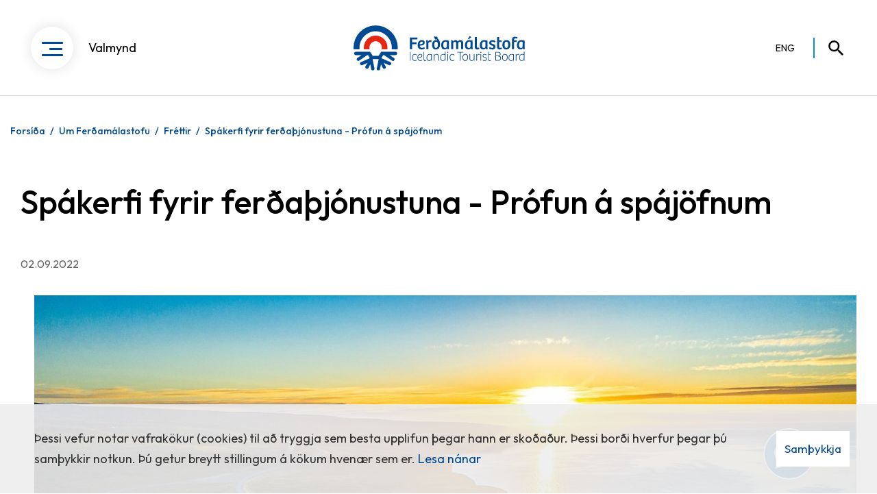

--- FILE ---
content_type: text/html; charset=UTF-8
request_url: https://www.ferdamalastofa.is/is/um-ferdamalastofu/frettir/spakerfi-fyrir-ferdathjonustuna-profun-a-spajofnum
body_size: 8441
content:
<!DOCTYPE html>
<!--
		Stefna ehf. - Moya Vefumsjónarkerfi
		- - - - - - - - - - - - - - - - - -
		http://www.moya.is
		Moya - útgáfa 1.16.2		- - - - - - - - - - - - - - - - - -
-->
<html xmlns="http://www.w3.org/1999/xhtml" lang="is">
<head>
	<meta http-equiv="X-UA-Compatible" content="IE=edge">
	<meta name="viewport" content="width=device-width, initial-scale=1.0">
	<meta name="keywords" content="Fréttir Ferðamálstofu, Fréttaefni, Fréttasafn, Ferðafréttir, Fréttir úr ferðaþjónustu, Ferðaþjónusta fréttir" >
	<meta name="description" content="Ráðgjafarfyrirtækið Intellecon er að vinna fyrir Ferðamálastofu að því að þróa spálíkön fyrir ferðaþjónustuna hér á landi, bæði til skemmri og lengri tíma." >
	<meta charset="UTF-8">
	<meta name="author" content="Ferðamálastofa" >
	<meta name="generator" content="Moya 1.16.2" >
	<meta property="og:title" content="Sp&aacute;kerfi fyrir fer&eth;a&thorn;j&oacute;nustuna - Pr&oacute;fun &aacute; sp&aacute;j&ouml;fnum">
	<meta property="og:image" content="https://www.ferdamalastofa.is/static/news/sg1mgbq360-1600x1066.jpg?v=1764240086">
	<meta property="og:url" content="https://www.ferdamalastofa.is/is/um-ferdamalastofu/frettir/spakerfi-fyrir-ferdathjonustuna-profun-a-spajofnum">
	<meta property="og:site_name" content="Fer&eth;am&aacute;lastofa">
	<meta property="og:updated_time" content="1664466991">
	<meta property="og:image:width" content="1581">
	<meta property="og:image:height" content="747">
	<meta property="og:locale" content="is_IS">
	<meta property="og:description" content="R&aacute;&eth;gjafarfyrirt&aelig;ki&eth; Intellecon er a&eth; vinna fyrir Fer&eth;am&aacute;lastofu a&eth; &thorn;v&iacute; a&eth; &thorn;r&oacute;a sp&aacute;l&iacute;k&ouml;n fyrir fer&eth;a&thorn;j&oacute;nustuna h&eacute;r &aacute; landi, b&aelig;&eth;i til skemmri og lengri t&iacute;ma.">
	<meta property="og:type" content="article">

	<title>Spákerfi fyrir ferðaþjónustuna - Prófun á spájöfnum | Ferðamálastofa</title>
	<!-- Google Tag Manager -->
	<script>(function(w,d,s,l,i){w[l]=w[l]||[];w[l].push({'gtm.start':
	new Date().getTime(),event:'gtm.js'});var f=d.getElementsByTagName(s)[0],
	j=d.createElement(s),dl=l!='dataLayer'?'&l='+l:'';j.async=true;j.src=
	'https://www.googletagmanager.com/gtm.js?id='+i+dl;f.parentNode.insertBefore(j,f);
	})(window,document,'script','dataLayer','GTM-TNRL3B2');</script>
	<!-- End Google Tag Manager -->
	<link rel="preconnect" href="https://fonts.googleapis.com">
	<link rel="preconnect" href="https://fonts.gstatic.com" crossorigin>
	<link href="https://fonts.googleapis.com/css2?family=Outfit:wght@300;400;500;600&display=swap" rel="stylesheet">
	<link href="/static/themes/main/theme.css?v=5995a1ffbe" rel="stylesheet" media="all" type="text/css" />

	<link rel="apple-touch-icon" sizes="180x180" href="/static/themes/main/favicon/apple-touch-icon.png?v=2b740c149d">
	<link rel="icon" type="image/png" sizes="32x32" href="/static/themes/main/favicon/favicon-32x32.png?v=34c60bdbcc">
	<link rel="icon" type="image/png" sizes="16x16" href="/static/themes/main/favicon/favicon-16x16.png?v=47b91b9c5b">
	<link rel="manifest" href="/static/themes/main/favicon/site.webmanifest">
	<link rel="mask-icon" href="/static/themes/main/favicon/safari-pinned-tab.svg?v=668d66b73c" color="#004a93">
	<link rel="shortcut icon" href="/static/themes/main/favicon/favicon.ico?v=1d37f7a608">
	<meta name="msapplication-TileColor" content="#b91d47">
	<meta name="msapplication-config" content="/static/themes/main/favicon/browserconfig.xml">
	<meta name="theme-color" content="#ffffff">
	<script type="text/javascript" src="https://512ferdamalastofa.boost.ai/chatPanel/chatPanel.js"></script>

	<link href="/is/feed" rel="alternate" type="application/rss+xml" title="RSS - Fréttir" >
	<link href="/is/um-ferdamalastofu/frettir/spakerfi-fyrir-ferdathjonustuna-profun-a-spajofnum" rel="canonical" >
	<link href="/favicon.ico" rel="icon" type="image/x-icon" >
	<link href="/favicon.ico" rel="shortcut icon" type="image/x-icon" >
	<link href="/_moya/less/cookie-consent.css?v=1764240086" media="screen" rel="stylesheet" type="text/css" >
	
</head>
<body class="news inset hideright" data-static-version="1764240086">
	<!-- Google Tag Manager (noscript) -->
	<noscript><iframe src="https://www.googletagmanager.com/ns.html?id=GTM-TNRL3B2"
	height="0" width="0" style="display:none;visibility:hidden"></iframe></noscript>
	<!-- End Google Tag Manager (noscript) -->	
	<div id="page">
		<header data-offset="150">
			<a href="#contentContainer" id="skipToMain" class="sr-only sr-only-focusable">
				Fara í efni			</a>

						<div class="header__inner">
				<div class="contentWrap">
					<button id="mainmenuToggle" aria-haspopup="true" aria-controls="mainmenu">
						<div>
							<span class="first"></span>
							<span class="middle"></span>
							<span class="last"></span>
						</div>
						<span>Valmynd</span>
					</button>

					<div class="logo">
						<a href="/is">
							<img src="/static/themes/main/images/logo.svg?v=343e48062d" alt="Ferðamálastofa">
						</a>
					</div>

					<div id="qn">
						
<div id="divisions" class="box">
	
        <div class="boxText">
		<ul class="menu"><li class="is selected"><a href="/is"><span>ISL</span></a></li><li class="en"><a href="/en"><span>ENG</span></a></li></ul>
	</div>
</div>						<button id="searchToggle" aria-label="Opna leit"
								aria-haspopup="true" aria-controls="searchForm">
						</button>
					</div>

					<nav id="mainmenu"
						 aria-label="Valmynd"
						 data-moya-component="site.mainmenu">
							<div class="filters">
																	<div class="contentWrap">
											<button	class="active" data-filter-key="">Allt</button>
																					<button data-filter-key="f-441">Ferðaþjónustuaðilar</button>
																					<button data-filter-key="f-442">Ferðamenn</button>
																					<button data-filter-key="f-443">Rannsakendur og nemendur</button>
																					<button data-filter-key="f-444">Stoðkerfi ferðaþjónustu</button>
																			</div>
															</div>
						<div class="navigation">
							<div class="contentWrap">
								<ul class="menu mmLevel1 " id="mmm-5"><li class="ele-um-ferdamalastofu f-441 f-442 f-443 f-444 si level1 selectedLevel1 children first ord-1"><a href="/is/um-ferdamalastofu"><span>Um Fer&eth;am&aacute;lastofu</span></a><ul class="menu mmLevel2 " id="mmm-16"><li class="ele-starfsemi f-441 f-442 f-443 f-444 si level2 first ord-1"><a href="/is/um-ferdamalastofu/starfsemi"><span>Starfsemi</span></a></li><li class="ele-stefnur f-441 f-442 f-443 f-444 si level2 ord-2"><a href="/is/um-ferdamalastofu/stefnur"><span>Stefnur</span></a></li><li class="ele-starfsfolk f-441 f-442 f-443 f-444 si level2 ord-3"><a href="/is/um-ferdamalastofu/starfsfolk"><span>Starfsf&oacute;lk</span></a></li><li class="ele-merki-logo- si level2 ord-4"><a href="/is/um-ferdamalastofu/merki-logo-"><span>Merki (l&oacute;g&oacute;)</span></a></li><li class="ele-graen-skref-i-rikisrekstri si level2 ord-5"><a href="/is/um-ferdamalastofu/graen-skref-i-rikisrekstri"><span>Gr&aelig;n skref &iacute; r&iacute;kisrekstri</span></a></li><li class="ele-frettir si level2 selectedLevel2 active ord-6"><a href="/is/um-ferdamalastofu/frettir"><span>Fr&eacute;ttir</span></a></li><li class="ele-vafrakokustefna-cookie-policy si level2 last ord-7"><a href="/is/um-ferdamalastofu/vafrakokustefna-cookie-policy"><span>Vafrak&ouml;kustefna (cookie policy)</span></a></li></ul></li><li class="ele-rannsoknir f-441 f-443 f-444 si level1 children ord-2"><a href="/is/rannsoknir"><span>Ranns&oacute;knir</span></a><ul class="menu mmLevel2 " id="mmm-63"><li class="ele-rannsoknaraaetlun-2024-2026 si level2 first ord-1"><a href="/is/rannsoknir/rannsoknaraaetlun-2024-2026"><span>Ranns&oacute;knar&aacute;&aelig;tlun 2024-2026</span></a></li><li class="ele-ferdavenjur-islendinga f-441 f-443 f-444 si level2 ord-2"><a href="/is/rannsoknir/ferdavenjur-islendinga"><span>Fer&eth;avenjur &Iacute;slendinga</span></a></li><li class="ele-ferdavenjur-erlendra-ferdamanna f-441 f-443 f-444 si level2 ord-3"><a href="/is/rannsoknir/ferdavenjur-erlendra-ferdamanna"><span>Fer&eth;avenjur erlendra fer&eth;amanna</span></a></li><li class="ele-konnun-medal-ferdathjonustufyrirtaekja f-441 f-443 f-444 si level2 ord-4"><a href="/is/rannsoknir/konnun-medal-ferdathjonustufyrirtaekja"><span>K&ouml;nnun me&eth;al fer&eth;a&thorn;j&oacute;nustufyrirt&aelig;kja</span></a></li><li class="ele-spalikan-fyrir-ferdathjonustuna f-441 f-443 f-444 si level2 ord-5"><a href="/is/rannsoknir/spalikan-fyrir-ferdathjonustuna"><span>Sp&aacute;l&iacute;kan fyrir fer&eth;a&thorn;j&oacute;nustuna</span></a></li><li class="ele-thjodhagslikan-fyrir-ferdathjonstuna f-441 f-443 f-444 si level2 ord-6"><a href="/is/rannsoknir/thjodhagslikan-fyrir-ferdathjonstuna"><span>&THORN;j&oacute;&eth;hagsl&iacute;kan fyrir fer&eth;a&thorn;j&oacute;nstuna</span></a></li><li class="ele-seigla-og-thrautseigja-i-ferdathjonustu f-441 f-443 f-444 si level2 ord-7"><a href="/is/rannsoknir/seigla-og-thrautseigja-i-ferdathjonustu"><span>Seigla og &thorn;rautseigja &iacute; fer&eth;a&thorn;j&oacute;nustu</span></a></li><li class="ele-greiningar f-441 f-443 f-444 si level2 last ord-8"><a href="/is/rannsoknir/greiningar"><span>Greiningar</span></a></li></ul></li><li class="ele-gogn f-441 f-442 f-443 f-444 si level1 children ord-3"><a href="/is/gogn"><span>G&ouml;gn og &uacute;tg&aacute;fur</span></a><ul class="menu mmLevel2 " id="mmm-447"><li class="ele-nyjustu-utgafur f-441 f-442 f-443 f-444 si level2 first ord-1"><a href="/is/gogn/nyjustu-utgafur"><span>N&yacute;justu &uacute;tg&aacute;fur</span></a></li><li class="ele-althjodleg-talnagogn f-441 f-443 f-444 si level2 ord-2"><a href="/is/gogn/althjodleg-talnagogn"><span>Al&thorn;j&oacute;&eth;leg talnag&ouml;gn</span></a></li><li class="ele-birtingaraaetlun si level2 ord-3"><a href="/is/gogn/birtingaraaetlun"><span>Birtingar&aacute;&aelig;tlun</span></a></li><li class="ele-ferdamal-a-nordurslodum-fraeditimarit f-441 f-443 f-444 si level2 ord-4"><a href="/is/gogn/ferdamal-a-nordurslodum-fraeditimarit"><span>Fer&eth;am&aacute;l &aacute; nor&eth;ursl&oacute;&eth;um - Fr&aelig;&eth;it&iacute;marit</span></a></li><li class="ele-ferdtjonusta-i-tolum f-441 f-442 f-443 f-444 si level2 ord-5"><a href="/is/gogn/ferdtjonusta-i-tolum"><span>Fer&eth;a&thorn;j&oacute;nusta &iacute; t&ouml;lum</span></a></li><li class="ele-fjoldi-ferdamanna f-441 f-442 f-443 f-444 si level2 children ord-6"><a href="/is/gogn/fjoldi-ferdamanna"><span>Fj&ouml;ldi fer&eth;amanna</span></a><ul class="menu mmLevel3 " id="mmm-65"><li class="ele-heildarfjoldi-erlendra-ferdamanna f-441 f-443 f-444 si level3 first ord-1"><a href="/is/gogn/fjoldi-ferdamanna/heildarfjoldi-erlendra-ferdamanna"><span>Heildarfj&ouml;ldi erlendra far&thorn;ega</span></a></li><li class="ele-talningar-ferdamalastofu-i-flugstod-leifs-eirikssonar f-441 f-443 f-444 si level3 ord-2"><a href="/is/gogn/fjoldi-ferdamanna/talningar-ferdamalastofu-i-flugstod-leifs-eirikssonar"><span>Brottfarir um Keflav&iacute;kurflugv&ouml;ll</span></a></li><li class="ele-ferdamenn-med-norronu f-441 f-443 f-444 si level3 ord-3"><a href="/is/gogn/fjoldi-ferdamanna/ferdamenn-med-norronu"><span>Far&thorn;egar me&eth; Norr&ouml;nu</span></a></li><li class="ele-fjoldi-skemmtiferdaskipa-og-farthega f-441 f-443 f-444 si level3 ord-4"><a href="/is/gogn/fjoldi-ferdamanna/fjoldi-skemmtiferdaskipa-og-farthega"><span>Fj&ouml;ldi skemmtifer&eth;askipa og far&thorn;ega</span></a></li><li class="ele-spar-um-fjolda-ferdamanna f-441 f-443 f-444 si level3 ord-5"><a href="/is/gogn/fjoldi-ferdamanna/spar-um-fjolda-ferdamanna"><span>Sp&aacute;r um fj&ouml;lda fer&eth;amanna</span></a></li><li class="ele-utanferdir-islendinga f-443 f-444 si level3 last ord-6"><a href="/is/gogn/fjoldi-ferdamanna/utanferdir-islendinga"><span>Utanfer&eth;ir &Iacute;slendinga</span></a></li></ul></li><li class="ele-fundir-og-radstefnur f-441 f-443 f-444 si level2 ord-7"><a href="/is/gogn/fundir-og-radstefnur"><span>Fundir og r&aacute;&eth;stefnur</span></a></li><li class="ele-landupplysingar-kortagogn f-441 f-442 f-443 f-444 si level2 children ord-8"><a href="/is/gogn/landupplysingar-kortagogn"><span>Landuppl&yacute;singar - Kortag&ouml;gn</span></a><ul class="menu mmLevel3 " id="mmm-255"><li class="ele-vefsja si level3 first ord-1"><a href="https://geo.alta.is/fms/stadir/" target="_blank"><span>Kortasj&aacute;</span></a></li><li class="ele-adgangur-ad-gognum-og-nidurhal si level3 ord-2"><a href="/is/gogn/landupplysingar-kortagogn/adgangur-ad-gognum-og-nidurhal"><span>A&eth;gangur og ni&eth;urhal</span></a></li><li class="ele-ahugaverdir-vidkomustadir si level3 ord-3"><a href="/is/gogn/landupplysingar-kortagogn/ahugaverdir-vidkomustadir"><span>&Aacute;hugaver&eth;ir vi&eth;komusta&eth;ir</span></a></li><li class="ele-stadir-i-islendingasogum si level3 ord-4"><a href="/is/gogn/landupplysingar-kortagogn/stadir-i-islendingasogum"><span>Sta&eth;ir &iacute; &Iacute;slendingas&ouml;gum</span></a></li><li class="ele-tokustadir-kvikmynda si level3 ord-5"><a href="/is/gogn/landupplysingar-kortagogn/tokustadir-kvikmynda"><span>T&ouml;kusta&eth;ir kvikmynda</span></a></li><li class="ele-uthlutanir-framkvaemdasjods-ferdamannastada si level3 ord-6"><a href="/is/gogn/landupplysingar-kortagogn/uthlutanir-framkvaemdasjods-ferdamannastada"><span>&Uacute;thlutanir Framkv&aelig;mdasj&oacute;&eth;s fer&eth;amannasta&eth;a</span></a></li><li class="ele-gagnagrunnur-um-thonustuadila si level3 last ord-7"><a href="/is/gogn/landupplysingar-kortagogn/gagnagrunnur-um-thonustuadila"><span>Gagnagrunnur um &thorn;j&oacute;nustua&eth;ila</span></a></li></ul></li><li class="ele-maelabord-ferdathjonustunnar f-441 f-442 f-443 f-444 si level2 ord-9"><a href="/is/gogn/maelabord-ferdathjonustunnar"><span>M&aelig;labor&eth; fer&eth;a&thorn;j&oacute;nustunnar</span></a></li><li class="ele-utgefid-efni f-441 f-442 f-443 f-444 si level2 last ord-10"><a href="/is/gogn/utgefid-efni"><span>&Uacute;tgefi&eth; efni - gagnabanki</span></a></li></ul></li><li class="ele-leyfi f-441 f-442 f-443 f-444 si level1 children ord-4"><a href="/is/leyfi"><span>Leyfi og l&ouml;ggj&ouml;f</span></a><ul class="menu mmLevel2 " id="mmm-75"><li class="ele-hvada-leyfi-tharf-eg f-441 f-444 si level2 first ord-1"><a href="/is/leyfi/hvada-leyfi-tharf-eg"><span>Hva&eth;a leyfi &thorn;arf &eacute;g?</span></a></li><li class="ele-ferdaskrifstofur f-441 f-442 f-444 si level2 children ord-2"><a href="/is/leyfi/ferdaskrifstofur"><span>Fer&eth;askrifstofur</span></a><ul class="menu mmLevel3 " id="mmm-76"><li class="ele-akvardanir-um-fjarhaed-trygginga-haekkanir f-441 si level3 first ord-1"><a href="/is/leyfi/ferdaskrifstofur/akvardanir-um-fjarhaed-trygginga-haekkanir"><span>&Aacute;kvar&eth;anir tryggingafj&aacute;rh&aelig;&eth;a - h&aelig;kkanir</span></a></li><li class="ele-arlegt-endurmat-tryggingafjarhaeda-arleg-skil f-441 si level3 ord-2"><a href="/is/leyfi/ferdaskrifstofur/arlegt-endurmat-tryggingafjarhaeda-arleg-skil"><span>&Aacute;rlegt endurmat tryggingafj&aacute;rh&aelig;&eth;a</span></a></li><li class="ele-ferdaskrifstofuleyfi f-441 f-444 si level3 ord-3"><a href="/is/leyfi/ferdaskrifstofur/ferdaskrifstofuleyfi"><span>Uppl&yacute;singar og ums&oacute;knaferill</span></a></li><li class="ele-ferdatryggingasjodur f-441 f-444 si level3 ord-4"><a href="/is/leyfi/ferdaskrifstofur/ferdatryggingasjodur"><span>Fer&eth;atryggingasj&oacute;&eth;ur</span></a></li><li class="ele-leidbeiningar-til-ferdamanna-um-krofur-i-tryggingu-ferdaskrifstofu si level3 ord-5"><a href="/is/leyfi/ferdaskrifstofur/leidbeiningar-til-ferdamanna-um-krofur-i-tryggingu-ferdaskrifstofu"><span>Lei&eth;beiningar um kr&ouml;fur &iacute; tryggingu</span></a></li><li class="ele-vidbragsaaetlun-vid-gjaldthrot-ogjaldfaerni-nidurfellingu si level3 ord-6"><a href="/is/leyfi/ferdaskrifstofur/vidbragsaaetlun-vid-gjaldthrot-ogjaldfaerni-nidurfellingu"><span>Vi&eth;brags&aacute;&aelig;tlun vi&eth; gjald&thorn;rot, &oacute;gjaldf&aelig;rni e&eth;a ni&eth;urfellingu leyfis</span></a></li><li class="ele-breyting-a-forsvarsmanni-eda-odrum-upplysingum-um-leyfishafa si level3 ord-7"><a href="/is/leyfi/ferdaskrifstofur/breyting-a-forsvarsmanni-eda-odrum-upplysingum-um-leyfishafa"><span>Breyting &aacute; forsvarsmanni e&eth;a &ouml;&eth;rum uppl&yacute;singum um leyfishafa</span></a></li><li class="ele-samtengd-ferdatilhogun-flaedirit si level3 ord-8"><a href="/is/leyfi/ferdaskrifstofur/samtengd-ferdatilhogun-flaedirit"><span>Samtengd fer&eth;atilh&ouml;gun fl&aelig;&eth;irit</span></a></li><li class="ele-akvardanir-um-dagsektir si level3 last ord-9"><a href="/is/leyfi/ferdaskrifstofur/akvardanir-um-dagsektir"><span>&Aacute;kvar&eth;anir um dagsektir</span></a></li></ul></li><li class="ele-ferdasali-dagsferda f-441 f-444 si level2 children ord-3"><a href="/is/leyfi/ferdasali-dagsferda"><span>Fer&eth;asalar dagsfer&eth;a</span></a><ul class="menu mmLevel3 " id="mmm-80"><li class="ele-unsoknarferlill f-441 f-444 si level3 first ord-1"><a href="/is/leyfi/ferdasali-dagsferda/unsoknarferlill"><span>Uppl&yacute;singar og ums&oacute;knaferill</span></a></li><li class="ele-breyting-a-forsvarsmanni-eda-odrum-upplysingum-um-leyfishafa f-441 si level3 last ord-2"><a href="/is/leyfi/ferdasali-dagsferda/breyting-a-forsvarsmanni-eda-odrum-upplysingum-um-leyfishafa"><span>Breyting &aacute; forsvarsmanni e&eth;a &ouml;&eth;rum uppl&yacute;singum um leyfishafa</span></a></li></ul></li><li class="ele-ferdatryggingasjodur si level2 ord-4"><a href="/is/leyfi/ferdatryggingasjodur"><span>Fer&eth;atryggingasj&oacute;&eth;ur</span></a></li><li class="ele-utgefin-leyfi si level2 children ord-5"><a href="/is/leyfi/utgefin-leyfi"><span>Gild leyfi</span></a><ul class="menu mmLevel3 " id="mmm-453"><li class="ele-ferdaskrifstofur-utgefin-leyfi f-441 f-442 f-443 f-444 si level3 first ord-1"><a href="/is/leyfi/utgefin-leyfi/ferdaskrifstofur-utgefin-leyfi"><span>Fer&eth;askrifstofur - Gild leyfi</span></a></li><li class="ele-utgefin-leyfi f-441 f-442 f-443 f-444 si level3 last ord-2"><a href="/is/leyfi/utgefin-leyfi/utgefin-leyfi"><span>Fer&eth;asalar dagsfer&eth;a - Gild leyfi</span></a></li></ul></li><li class="ele-nidurfelld-leyfi si level2 children ord-6"><a href="/is/leyfi/nidurfelld-leyfi"><span>Ni&eth;urfelld leyfi</span></a><ul class="menu mmLevel3 " id="mmm-460"><li class="ele-nidurfelld-leyfi si level3 first ord-1"><a href="/is/leyfi/nidurfelld-leyfi/nidurfelld-leyfi"><span>Fer&eth;askrifstofur - Ni&eth;urfelling leyfa</span></a></li><li class="ele-nidurfelld-leyfi-ferdasala-dagsferda si level3 last ord-2"><a href="/is/leyfi/nidurfelld-leyfi/nidurfelld-leyfi-ferdasala-dagsferda"><span>Fer&eth;asali dagsfer&eth;a - Ni&eth;urfelling leyfa</span></a></li></ul></li><li class="ele-erlendir-adilar si level2 ord-7"><a href="/is/leyfi/erlendir-adilar"><span>Erlendir a&eth;ilar</span></a></li><li class="ele-oryggisaaetlanir si level2 ord-8"><a href="/is/leyfi/oryggisaaetlanir"><span>&Ouml;ryggis&aacute;&aelig;tlanir</span></a></li><li class="ele-upplysingamidstod si level2 ord-9"><a href="/is/leyfi/upplysingamidstod"><span>Uppl&yacute;singami&eth;st&ouml;&eth;var</span></a></li><li class="ele-ads-samningur-vid-kina si level2 ord-10"><a href="/is/leyfi/ads-samningur-vid-kina"><span>ADS-samningur vi&eth; K&iacute;na</span></a></li><li class="ele-log-reglur si level2 children last ord-11"><a href="/is/leyfi/log-reglur"><span>L&ouml;g &amp; Reglur</span></a><ul class="menu mmLevel3 " id="mmm-146"><li class="ele-log si level3 first ord-1"><a href="/is/leyfi/log-reglur/log"><span>L&ouml;g</span></a></li><li class="ele-reglugerdir si level3 ord-2"><a href="/is/leyfi/log-reglur/reglugerdir"><span>Regluger&eth;ir</span></a></li><li class="ele-leidbeinandi-reglur si level3 ord-3"><a href="/is/leyfi/log-reglur/leidbeinandi-reglur"><span>Lei&eth;beinandi reglur</span></a></li><li class="ele-rekstrarstodvun-flugfelaga si level3 last ord-4"><a href="/is/leyfi/log-reglur/rekstrarstodvun-flugfelaga"><span>Rekstrarst&ouml;&eth;vun flugf&eacute;laga</span></a></li></ul></li></ul></li><li class="ele-studningur f-441 f-442 f-443 f-444 si level1 children ord-5"><a href="/is/studningur"><span>Stu&eth;ningur</span></a><ul class="menu mmLevel2 " id="mmm-35"><li class="ele-almannavarnir-og-oryggismal f-441 f-442 f-443 f-444 si level2 first ord-1"><a href="/is/studningur/almannavarnir-og-oryggismal"><span>Almannavarnir og &ouml;ryggism&aacute;l</span></a></li><li class="ele-erlent-samstarf si level2 children ord-2"><a href="/is/studningur/erlent-samstarf"><span>Erlent samstarf</span></a><ul class="menu mmLevel3 " id="mmm-448"><li class="ele-nata f-441 f-444 si level3 children first goto ord-1"><a href="/is/studningur/erlent-samstarf/nata"><span>NATA</span></a><ul class="menu mmLevel4 " id="mmm-155"><li class="ele-almennt-um-nata f-441 f-444 si level4 first ord-1"><a href="/is/studningur/erlent-samstarf/nata/almennt-um-nata"><span>Almennt um NATA</span></a></li><li class="ele-styrkir-fra-nata f-441 si level4 last ord-2"><a href="/is/studningur/erlent-samstarf/nata/styrkir-fra-nata"><span>Styrkir fr&aacute; NATA</span></a></li></ul></li><li class="ele-ferdamalarad-evropu-etc f-444 si level3 ord-2"><a href="/is/studningur/erlent-samstarf/ferdamalarad-evropu-etc"><span>Fer&eth;am&aacute;lar&aacute;&eth; Evr&oacute;pu - ETC</span></a></li><li class="ele-laurentic-forum-1 f-444 si level3 ord-3"><a href="/is/studningur/erlent-samstarf/laurentic-forum-1"><span>Laurentic Forum</span></a></li><li class="ele-althjodaradid-um-sjalfbaera-ferdathjonustu-gstc f-441 f-442 f-443 f-444 si level3 last ord-4"><a href="/is/studningur/erlent-samstarf/althjodaradid-um-sjalfbaera-ferdathjonustu-gstc"><span>Al&thorn;j&oacute;&eth;ar&aacute;&eth;i&eth; um sj&aacute;lfb&aelig;ra fer&eth;a&thorn;j&oacute;nustu - GSTC</span></a></li></ul></li><li class="ele-ferdaabyrgdasjodur si level2 ord-3"><a href="/is/studningur/ferdaabyrgdasjodur"><span>Fer&eth;a&aacute;byrg&eth;asj&oacute;&eth;ur</span></a></li><li class="ele-flugthrounarsjodur si level2 ord-4"><a href="/is/studningur/flugthrounarsjodur"><span>Flug&thorn;r&oacute;unarsj&oacute;&eth;ur</span></a></li><li class="ele-framkvaemdasjodur-ferdamannastada si level2 children ord-5"><a href="/is/studningur/framkvaemdasjodur-ferdamannastada"><span>Framkv&aelig;mdasj&oacute;&eth;ur fer&eth;amannasta&eth;a</span></a><ul class="menu mmLevel3 " id="mmm-43"><li class="ele-um-framkvaemdasjodinn f-441 f-442 f-443 f-444 si level3 first ord-1"><a href="/is/studningur/framkvaemdasjodur-ferdamannastada/um-framkvaemdasjodinn"><span>Um Framkv&aelig;mdasj&oacute;&eth;inn</span></a></li><li class="ele-upplysingasida-um-umsoknir f-441 f-444 si level3 ord-2"><a href="/is/studningur/framkvaemdasjodur-ferdamannastada/upplysingasida-um-umsoknir"><span>Uppl&yacute;singas&iacute;&eth;a um ums&oacute;knir &iacute; Framkv&aelig;mdasj&oacute;&eth; fer&eth;amannasta&eth;a</span></a></li><li class="ele-uthlutadir-styrkir f-441 f-442 f-443 f-444 si level3 ord-3"><a href="/is/studningur/framkvaemdasjodur-ferdamannastada/uthlutadir-styrkir"><span>&Uacute;thluta&eth;ir styrkir</span></a></li><li class="ele-vefsja-framkvaemdasjods f-441 f-442 f-443 f-444 si level3 ord-4"><a href="https://geo.alta.is/fms/frla" target="_blank"><span>Kortasj&aacute; Framkv&aelig;mdasj&oacute;&eth;s</span></a></li><li class="ele-framvindu-og-lokaskyrslur si level3 ord-5"><a href="/is/studningur/framkvaemdasjodur-ferdamannastada/framvindu-og-lokaskyrslur"><span>Framvindu- og lokask&yacute;rslur</span></a></li><li class="ele-fundargerdir-stjornar f-443 f-444 si level3 last ord-6"><a href="/is/studningur/framkvaemdasjodur-ferdamannastada/fundargerdir-stjornar"><span>Fundarger&eth;ir stj&oacute;rnar</span></a></li></ul></li><li class="ele-gagnagrunnur si level2 ord-6"><a href="/is/studningur/gagnagrunnur"><span>Gagnagrunnur um fer&eth;a&thorn;j&oacute;nustua&eth;ila</span></a></li><li class="ele-gott-adgengi-i-ferdathjonustu si level2 ord-7"><a href="/is/studningur/gott-adgengi-i-ferdathjonustu"><span>Gott a&eth;gengi &iacute; fer&eth;a&thorn;j&oacute;nustu</span></a></li><li class="ele-kvartanir-og-abendingar si level2 ord-8"><a href="/is/studningur/kvartanir-og-abendingar"><span>Kvartanir og &aacute;bendingar</span></a></li><li class="ele-samtok-og-stofnanir si level2 ord-9"><a href="/is/studningur/samtok-og-stofnanir"><span>Samt&ouml;k og stofnanir</span></a></li><li class="ele-um-umhverfisverdlaunin si level2 ord-10"><a href="/is/studningur/um-umhverfisverdlaunin"><span>Umhverfisver&eth;laun</span></a></li><li class="ele-vakinn si level2 last ord-11"><a href="/is/studningur/vakinn"><span>Vakinn - G&aelig;&eth;a- og umhverfisvottun</span></a></li></ul></li><li class="ele-troun f-441 f-443 f-444 si level1 children last ord-6"><a href="/is/troun"><span>&THORN;r&oacute;un</span></a><ul class="menu mmLevel2 " id="mmm-90"><li class="ele-afangastadaaaetlanir f-441 f-443 f-444 si level2 first ord-1"><a href="/is/troun/afangastadaaaetlanir"><span>&Aacute;fangasta&eth;a&aacute;&aelig;tlanir</span></a></li><li class="ele-ferdamalastefna-og-adgerdaaetlun f-441 f-443 f-444 si level2 ord-2"><a href="/is/troun/ferdamalastefna-og-adgerdaaetlun"><span>Fer&eth;am&aacute;lastefna og a&eth;ger&eth;a&aacute;&aelig;tlun</span></a></li><li class="ele-ferdalausnir-stafraen-taekifaeri si level2 ord-3"><a href="/is/troun/ferdalausnir-stafraen-taekifaeri"><span>Fer&eth;alausnir - stafr&aelig;n t&aelig;kif&aelig;ri</span></a></li><li class="ele-ferdapulsinn si level2 ord-4"><a href="/is/troun/ferdapulsinn"><span>Fer&eth;ap&uacute;lsinn</span></a></li><li class="ele-iceland-travel-tech si level2 ord-5"><a href="/is/troun/iceland-travel-tech"><span>Iceland TravelTech</span></a></li><li class="ele-kortlagning-audlinda si level2 ord-6"><a href="/is/troun/kortlagning-audlinda"><span>Kortlagning m&ouml;gulegra vi&eth;komusta&eth;a</span></a></li><li class="ele-skraning-gonguleida si level2 last ord-7"><a href="/is/troun/skraning-gonguleida"><span>Skr&aacute;ning g&ouml;ngulei&eth;a</span></a></li></ul></li></ul>								<div id="menuContent"></div>
							</div>
						</div>
					</nav>

					<div id="searchBox" role="search" class="toggle" data-moya-component="core.form.label-focus">
						<form id="searchForm" name="searchForm" method="get" action="/is/moya/search/index/search" class="search__autocomplete">
<div id="elm_q" class="elm_text elm"><label for="q" class="optional">Hvernig getum við aðstoðað?</label>

<span class="lmnt"><input type="text" name="q" id="q" value="" placeholder="Sláðu inn leitarorð" class="text searchQ"></span></div>
<div id="elm_submit" class="elm_submit elm">
<input type="submit" id="searchSubmit" value="Leita"></div></form>					</div>
				</div>
			</div>
		</header>

		
				<nav id="breadcrumbsWrap" aria-label="Brauðmolar">
			<div class="contentWrap">
				
<div id="breadcrumbs" class="box">
	
        <div class="boxText">
		<a href="/is" class="first">Forsíða</a><span class="sep"> / </span><a href="/is/um-ferdamalastofu">Um Ferðamálastofu</a><span class="sep"> / </span><a href="/is/um-ferdamalastofu/frettir">Fréttir</a><span class="sep"> / </span><a href="/is/um-ferdamalastofu/frettir/spakerfi-fyrir-ferdathjonustuna-profun-a-spajofnum" class="last">Spákerfi fyrir ferðaþjónustuna - Prófun á spájöfnum</a>
	</div>
</div>			</div>
		</nav>
				<div id="contentContainer" tabindex="-1">
			<div class="contentWrap">
				
				<div class="row">
					<main id="main">
													
<div id="news" class="box">
	<div class="boxTitle"><h1>Spákerfi fyrir ferðaþjónustuna - Prófun á spájöfnum</h1></div>
        <div class="boxText">
				

	<div class="news__entry__single hasImage">
									<div class="entryInfo">
						<span class="date">
        			02.09.2022
			</span>
			</div>
		
											<div class="entryImage" style="max-width: 1581px;">
					<img alt="Hingsbjarg á austanverðu Tjörnesi.      -Mynd: Markaðsstofa Norðurlands" width="1581" height="747" src="/static/news/sg1mgbq360-1600x1066.jpg" />

											<div class="entryImageText">Hingsbjarg á austanverðu Tjörnesi.      -Mynd: Markaðsstofa Norðurlands</div>
									</div>
										<div class="entryContent">
									<h2>Reglulegt endurmat spájafna mikilvægt</h2>
<p><strong>Ráðgjafarfyrirtækið Intellecon er að vinna fyrir Ferðamálastofu að því að þróa spálíkön fyrir ferðaþjónustuna hér á landi, bæði til skemmri og lengri tíma. Verið er að búa til heildstætt spákerfi með viðeigandi tíðni fyrir stærðir er lýsa umfangi ferðaþjónustunnar. Tilgangur verkefnisins er m.a. að styrkja forsendur áætlanagerðar og stefnumótunar fyrirtækja í greininni, hjá stjórnvöldum og öðrum haghöfum greinarinnar.</strong></p>
<p>Intellecon hefur nú skilað Ferðamálastofu áfangaskýrslu í verkefninu. Skýrslan fjallar um prófun Intellecon á spájöfnum spálíkana, próf fyrir stöðugleika og áreiðanleika þeirra líkana sem unnið er með. Intellecon fjallar í skýrslu sinni sérstaklega um spájöfnur til millilangs og langs tíma (1-3 ára) annars vegar og til skemmri tíma (allt að ári) hins vegar.</p>
<h2>Niðurstöður skýrslu Intellecon eru, meðal annars, að:</h2>
<ul>
<li>Endurmeta þurfi spájöfnur reglulega og sem oftast</li>
<li>Endurskoða þurfi spár þegar stórir óvenjulegir atburðir verða</li>
<li>Beita þurfi jafnt niðurstöðum tölfræðilegra prófa sem hyggjuviti við spár á hverjum tíma</li>
</ul>
<p><span style="text-decoration: underline;"><a href="/static/files/ferdamalastofa/tolur_utgafur/Skyrslur/2022/d6_pro-fun-a-spa-jo-fnum_30_8_vef.pdf" target="_blank" rel="noopener">Skýrslu Intellecon má nálgast með því að smella hér.</a></span></p>
							</div>
												
							<div class="formbuilder">
				
			</div>
							<div class="entryFooter">
									<a class="btn btn-primary" href="/is/um-ferdamalastofu/frettir">Til baka í yfirlit</a>
												
											</div>
					</div>
		
	</div>
</div>																			<div id="below">
													</div>
					</main>

					
				</div>
			</div>
		</div>

	</div>
	<footer>
		<div class="contentWrap">
			<div id="box_footer_1" class="box box_footer box_ord_1 first"><div class="boxTitle"><h2>Ferðamálastofa</h2></div><div class="boxText"><div class="moya__footer layout1"><div class="mainContent">
			<div class="flex-row">
<div class="flex-column flex-width-desktop-auto flex-width-tablet-auto flex-width-mobile-100">
<p>Geirsgata 9, 101 Reykjavík<br><br></p>
</div>
<div class="flex-column flex-width-desktop-auto flex-width-tablet-auto flex-width-mobile-100">
<p>Sími: 535 5500<br>upplysingar@ferdamalastofa.is</p>
</div>
<div class="flex-column flex-width-desktop-auto flex-width-tablet-auto flex-width-mobile-auto">
<p>Skiptiborðið er opið<br>mánudaga - föstudaga kl 10:00-12:00</p>
</div>
</div>

				<div class="contact">
			<div class="button-wrap">
				<a href="/is/fyrirspurn">Hafa samband</a>
			</div>
		</div>
		<div class="imageWrapper">
		<a href="/is/um-ferdamalastofu/graen-skref-i-rikisrekstri">
			<img alt="Græn skref í ríkisrekstri" src="/static/themes/main/images/footerimg.png">
		</a>
	</div>
</div>
<div class="lineSep"></div>
<div class="lastRowWrapper">
	<div class="ssnWrapper">
					<p>Kennitala: 530169-4059</p>
			</div>
	    <p class="socialWrap">
                    <a class="social" href="https://facebook.com/ferdamalastofa" target="_blank" aria-label="Facebook"></a>
                    <a class="social" href="https://www.instagram.com/icetouristboard/" target="_blank" aria-label="Instagram"></a>
                    <a class="social" href="https://www.linkedin.com/company/ferdamalastofa" target="_blank" aria-label="Linkedin"></a>
            </p>
</div>
</div>
</div>
</div>
		</div>
	</footer>

	<div id="chat">
		<script>
			var options = {
				chatPanel: {
					styling: {
						pace: "supersonic",
					},
					settings: {
						conversationId: sessionStorage.getItem("myConversationId"),
						startLanguage: "is-IS",
					},
				},
			};
			var boost = window.boostInit("512ferdamalastofa",options);
			boost.chatPanel.addEventListener("conversationIdChanged", function (event) {
				sessionStorage.setItem("myConversationId",event.detail.conversationId);
			});
			function openChat() {
				boost.chatPanel.show();
			}
		</script>
		<button aria-label="Opna samtal" class="chat__button" type="button" onclick="javascript:openChat()"></button>
	</div>

	<script src="//ajax.googleapis.com/ajax/libs/jquery/1.11.1/jquery.min.js"></script>
	<script type="text/javascript" src="/_moya/javascripts/dist/bundle.min.js?v=1764240086"></script>
	<script type="text/javascript" src="/_moya/js/cookie-consent.min.js?v=1764240086"></script>
	<script src="/static/themes/main/js/moya.min.js?v=c9f6fa2872"></script>
	<script src="/static/themes/main/js/site.min.js?v=a035776e61"></script>
	
<script type="text/javascript">
<!--//--><![CDATA[//><!--
moya.division = 'is';
moya.lang = 'is';
if (window.moyaCookieConsent) moyaCookieConsent.init({"cookieText":"Þessi vefur notar vafrakökur (cookies) til að tryggja sem besta upplifun þegar hann er skoðaður. Þessi borði hverfur þegar þú samþykkir notkun. Þú getur breytt stillingum á kökum hvenær sem er.","linkHref":"\/is\/um-ferdamalastofu\/vafrakokustefna-cookie-policy","linkText":"Lesa nánar","linkAria":"Lesa nánar um vafrakökur","dismissText":"Samþykkja","dismissAria":"Samþykkja vafrakökur","wrapperLabel":"Vafrakökustefna"});

//--><!]]>
</script>

</body>
</html>


--- FILE ---
content_type: text/css
request_url: https://www.ferdamalastofa.is/static/themes/main/theme.css?v=5995a1ffbe
body_size: 37366
content:
html{font-family:sans-serif;-ms-text-size-adjust:100%;-webkit-text-size-adjust:100%}body{margin:0}article,aside,details,figcaption,figure,footer,header,hgroup,main,menu,nav,section,summary{display:block}audio,canvas,progress,video{display:inline-block;vertical-align:baseline}audio:not([controls]){display:none;height:0}[hidden],template{display:none}a{background-color:transparent}a:active,a:hover{outline:0}abbr[title]{border-bottom:none;text-decoration:underline;-webkit-text-decoration:underline dotted;text-decoration:underline dotted}b,strong{font-weight:700}dfn{font-style:italic}h1{font-size:2em;margin:0.67em 0}mark{background:#ff0;color:#000}small{font-size:80%}sub,sup{font-size:75%;line-height:0;position:relative;vertical-align:baseline}sup{top:-0.5em}sub{bottom:-0.25em}img{border:0}svg:not(:root){overflow:hidden}figure{margin:1em 40px}hr{-webkit-box-sizing:content-box;box-sizing:content-box;height:0}pre{overflow:auto}code,kbd,pre,samp{font-family:monospace,monospace;font-size:1em}button,input,optgroup,select,textarea{color:inherit;font:inherit;margin:0}button{overflow:visible}button,select{text-transform:none}button,html input[type=button],input[type=reset],input[type=submit]{-webkit-appearance:button;cursor:pointer}button[disabled],html input[disabled]{cursor:default}button::-moz-focus-inner,input::-moz-focus-inner{border:0;padding:0}input{line-height:normal}input[type=checkbox],input[type=radio]{-webkit-box-sizing:border-box;box-sizing:border-box;padding:0}input[type=number]::-webkit-inner-spin-button,input[type=number]::-webkit-outer-spin-button{height:auto}input[type=search]{-webkit-appearance:textfield;-webkit-box-sizing:content-box;box-sizing:content-box}input[type=search]::-webkit-search-cancel-button,input[type=search]::-webkit-search-decoration{-webkit-appearance:none}fieldset{border:1px solid #c0c0c0;margin:0 2px;padding:0.35em 0.625em 0.75em}legend{border:0;padding:0}textarea{overflow:auto}optgroup{font-weight:700}table{border-collapse:collapse;border-spacing:0}td,th{padding:0}*,:after,:before{-webkit-box-sizing:border-box;box-sizing:border-box}html{font-size:10px;-webkit-tap-highlight-color:rgba(0,0,0,0)}body{font-family:var(--font-family-body);font-size:18px;line-height:1.666667;color:#666;background-color:#fff}button,input,select,textarea{font-family:inherit;font-size:inherit;line-height:inherit}a{color:#004A93}a,a:focus,a:hover{text-decoration:none}a:focus,a:hover{color:#002346}a:focus{outline:5px auto -webkit-focus-ring-color;outline-offset:-2px}figure{margin:0}img{vertical-align:middle}.img-responsive{display:block;max-width:100%;height:auto}.img-rounded{border-radius:6px}.img-thumbnail{padding:4px;line-height:1.666667;background-color:#fff;border:1px solid #ddd;border-radius:4px;-webkit-transition:all 0.2s ease-in-out;transition:all 0.2s ease-in-out;display:inline-block;max-width:100%;height:auto}.img-circle{border-radius:50%}hr{margin-top:30px;margin-bottom:30px;border:0;border-top:1px solid #eeeeee}.noscreen,.sr-only{position:absolute;width:1px;height:1px;padding:0;margin:-1px;overflow:hidden;clip:rect(0,0,0,0);border:0}.sr-only-focusable:active,.sr-only-focusable:focus{position:static;width:auto;height:auto;margin:0;overflow:visible;clip:auto}[role=button]{cursor:pointer}.h1,.h2,.h3,.h4,.h5,.h6,h1,h2,h3,h4,h5,h6{font-family:inherit;font-weight:500;line-height:1.1;color:inherit}.h1 .small,.h1 small,.h2 .small,.h2 small,.h3 .small,.h3 small,.h4 .small,.h4 small,.h5 .small,.h5 small,.h6 .small,.h6 small,h1 .small,h1 small,h2 .small,h2 small,h3 .small,h3 small,h4 .small,h4 small,h5 .small,h5 small,h6 .small,h6 small{font-weight:400;line-height:1;color:#777777}.h1,.h2,.h3,h1,h2,h3{margin-top:30px;margin-bottom:15px}.h1 .small,.h1 small,.h2 .small,.h2 small,.h3 .small,.h3 small,h1 .small,h1 small,h2 .small,h2 small,h3 .small,h3 small{font-size:65%}.h4,.h5,.h6,h4,h5,h6{margin-top:15px;margin-bottom:15px}.h4 .small,.h4 small,.h5 .small,.h5 small,.h6 .small,.h6 small,h4 .small,h4 small,h5 .small,h5 small,h6 .small,h6 small{font-size:75%}.h1,h1{font-size:46px}.h2,h2{font-size:38px}.h3,h3{font-size:31px}.h4,h4{font-size:23px}.h5,h5{font-size:18px}.h6,h6{font-size:16px}p{margin:0 0 15px}.lead{margin-bottom:30px;font-size:20px;font-weight:300;line-height:1.4}@media (min-width:768px){.lead{font-size:27px}}.small,small{font-size:88%}.mark,mark{padding:0.2em;background-color:#fcf8e3}.text-left{text-align:left}.text-right{text-align:right}.text-center{text-align:center}.text-justify{text-align:justify}.text-nowrap{white-space:nowrap}.text-lowercase{text-transform:lowercase}.text-uppercase{text-transform:uppercase}.text-capitalize{text-transform:capitalize}.text-muted{color:#777777}.text-primary{color:#004A93}a.text-primary:focus,a.text-primary:hover{color:#003060}.text-success{color:#3c763d}a.text-success:focus,a.text-success:hover{color:#2b542c}.text-info{color:#31708f}a.text-info:focus,a.text-info:hover{color:#245269}.text-warning{color:#8a6d3b}a.text-warning:focus,a.text-warning:hover{color:#66512c}.text-danger{color:#a94442}a.text-danger:focus,a.text-danger:hover{color:#843534}.bg-primary{color:#fff;background-color:#004A93}a.bg-primary:focus,a.bg-primary:hover{background-color:#003060}.bg-success{background-color:#dff0d8}a.bg-success:focus,a.bg-success:hover{background-color:#c1e2b3}.bg-info{background-color:#d9edf7}a.bg-info:focus,a.bg-info:hover{background-color:#afd9ee}.bg-warning{background-color:#fcf8e3}a.bg-warning:focus,a.bg-warning:hover{background-color:#f7ecb5}.bg-danger{background-color:#f2dede}a.bg-danger:focus,a.bg-danger:hover{background-color:#e4b9b9}.page-header{padding-bottom:14px;margin:60px 0 30px;border-bottom:1px solid #eeeeee}ol,ul{margin-top:0;margin-bottom:15px}ol ol,ol ul,ul ol,ul ul{margin-bottom:0}.list-inline,.list-unstyled{padding-left:0;list-style:none}.list-inline{margin-left:-5px}.list-inline>li{display:inline-block;padding-right:5px;padding-left:5px}dl{margin-top:0;margin-bottom:30px}dd,dt{line-height:1.666667}dt{font-weight:700}dd{margin-left:0}@media (min-width:768px){.dl-horizontal dt{float:left;width:160px;clear:left;text-align:right;overflow:hidden;text-overflow:ellipsis;white-space:nowrap}.dl-horizontal dd{margin-left:180px}}abbr[data-original-title],abbr[title]{cursor:help}.initialism{font-size:90%;text-transform:uppercase}blockquote{padding:15px 30px;margin:0 0 30px;font-size:22.5px;border-left:5px solid #eeeeee}blockquote ol:last-child,blockquote p:last-child,blockquote ul:last-child{margin-bottom:0}blockquote .small,blockquote footer,blockquote small{display:block;font-size:80%;line-height:1.666667;color:#777777}blockquote .small:before,blockquote footer:before,blockquote small:before{content:"\2014 \00A0"}.blockquote-reverse,blockquote.pull-right{padding-right:15px;padding-left:0;text-align:right;border-right:5px solid #eeeeee;border-left:0}.blockquote-reverse .small:before,.blockquote-reverse footer:before,.blockquote-reverse small:before,blockquote.pull-right .small:before,blockquote.pull-right footer:before,blockquote.pull-right small:before{content:""}.blockquote-reverse .small:after,.blockquote-reverse footer:after,.blockquote-reverse small:after,blockquote.pull-right .small:after,blockquote.pull-right footer:after,blockquote.pull-right small:after{content:"\00A0 \2014"}address{margin-bottom:30px;font-style:normal;line-height:1.666667}.container{padding-right:15px;padding-left:15px;margin-right:auto;margin-left:auto}@media (min-width:768px){.container{width:750px}}@media (min-width:992px){.container{width:970px}}@media (min-width:1200px){.container{width:1170px}}.container-fluid{padding-right:15px;padding-left:15px;margin-right:auto;margin-left:auto}.row{margin-right:-15px;margin-left:-15px}.row-no-gutters{margin-right:0;margin-left:0}.row-no-gutters [class*=col-]{padding-right:0;padding-left:0}.col-lg-1,.col-lg-2,.col-lg-3,.col-lg-4,.col-lg-5,.col-lg-6,.col-lg-7,.col-lg-8,.col-lg-9,.col-lg-10,.col-lg-11,.col-lg-12,.col-md-1,.col-md-2,.col-md-3,.col-md-4,.col-md-5,.col-md-6,.col-md-7,.col-md-8,.col-md-9,.col-md-10,.col-md-11,.col-md-12,.col-sm-1,.col-sm-2,.col-sm-3,.col-sm-4,.col-sm-5,.col-sm-6,.col-sm-7,.col-sm-8,.col-sm-9,.col-sm-10,.col-sm-11,.col-sm-12,.col-xs-1,.col-xs-2,.col-xs-3,.col-xs-4,.col-xs-5,.col-xs-6,.col-xs-7,.col-xs-8,.col-xs-9,.col-xs-10,.col-xs-11,.col-xs-12{position:relative;min-height:1px;padding-right:15px;padding-left:15px}.col-xs-1,.col-xs-2,.col-xs-3,.col-xs-4,.col-xs-5,.col-xs-6,.col-xs-7,.col-xs-8,.col-xs-9,.col-xs-10,.col-xs-11,.col-xs-12{float:left}.col-xs-12{width:100%}.col-xs-11{width:91.66666667%}.col-xs-10{width:83.33333333%}.col-xs-9{width:75%}.col-xs-8{width:66.66666667%}.col-xs-7{width:58.33333333%}.col-xs-6{width:50%}.col-xs-5{width:41.66666667%}.col-xs-4{width:33.33333333%}.col-xs-3{width:25%}.col-xs-2{width:16.66666667%}.col-xs-1{width:8.33333333%}.col-xs-pull-12{right:100%}.col-xs-pull-11{right:91.66666667%}.col-xs-pull-10{right:83.33333333%}.col-xs-pull-9{right:75%}.col-xs-pull-8{right:66.66666667%}.col-xs-pull-7{right:58.33333333%}.col-xs-pull-6{right:50%}.col-xs-pull-5{right:41.66666667%}.col-xs-pull-4{right:33.33333333%}.col-xs-pull-3{right:25%}.col-xs-pull-2{right:16.66666667%}.col-xs-pull-1{right:8.33333333%}.col-xs-pull-0{right:auto}.col-xs-push-12{left:100%}.col-xs-push-11{left:91.66666667%}.col-xs-push-10{left:83.33333333%}.col-xs-push-9{left:75%}.col-xs-push-8{left:66.66666667%}.col-xs-push-7{left:58.33333333%}.col-xs-push-6{left:50%}.col-xs-push-5{left:41.66666667%}.col-xs-push-4{left:33.33333333%}.col-xs-push-3{left:25%}.col-xs-push-2{left:16.66666667%}.col-xs-push-1{left:8.33333333%}.col-xs-push-0{left:auto}.col-xs-offset-12{margin-left:100%}.col-xs-offset-11{margin-left:91.66666667%}.col-xs-offset-10{margin-left:83.33333333%}.col-xs-offset-9{margin-left:75%}.col-xs-offset-8{margin-left:66.66666667%}.col-xs-offset-7{margin-left:58.33333333%}.col-xs-offset-6{margin-left:50%}.col-xs-offset-5{margin-left:41.66666667%}.col-xs-offset-4{margin-left:33.33333333%}.col-xs-offset-3{margin-left:25%}.col-xs-offset-2{margin-left:16.66666667%}.col-xs-offset-1{margin-left:8.33333333%}.col-xs-offset-0{margin-left:0%}@media (min-width:768px){.col-sm-1,.col-sm-2,.col-sm-3,.col-sm-4,.col-sm-5,.col-sm-6,.col-sm-7,.col-sm-8,.col-sm-9,.col-sm-10,.col-sm-11,.col-sm-12{float:left}.col-sm-12{width:100%}.col-sm-11{width:91.66666667%}.col-sm-10{width:83.33333333%}.col-sm-9{width:75%}.col-sm-8{width:66.66666667%}.col-sm-7{width:58.33333333%}.col-sm-6{width:50%}.col-sm-5{width:41.66666667%}.col-sm-4{width:33.33333333%}.col-sm-3{width:25%}.col-sm-2{width:16.66666667%}.col-sm-1{width:8.33333333%}.col-sm-pull-12{right:100%}.col-sm-pull-11{right:91.66666667%}.col-sm-pull-10{right:83.33333333%}.col-sm-pull-9{right:75%}.col-sm-pull-8{right:66.66666667%}.col-sm-pull-7{right:58.33333333%}.col-sm-pull-6{right:50%}.col-sm-pull-5{right:41.66666667%}.col-sm-pull-4{right:33.33333333%}.col-sm-pull-3{right:25%}.col-sm-pull-2{right:16.66666667%}.col-sm-pull-1{right:8.33333333%}.col-sm-pull-0{right:auto}.col-sm-push-12{left:100%}.col-sm-push-11{left:91.66666667%}.col-sm-push-10{left:83.33333333%}.col-sm-push-9{left:75%}.col-sm-push-8{left:66.66666667%}.col-sm-push-7{left:58.33333333%}.col-sm-push-6{left:50%}.col-sm-push-5{left:41.66666667%}.col-sm-push-4{left:33.33333333%}.col-sm-push-3{left:25%}.col-sm-push-2{left:16.66666667%}.col-sm-push-1{left:8.33333333%}.col-sm-push-0{left:auto}.col-sm-offset-12{margin-left:100%}.col-sm-offset-11{margin-left:91.66666667%}.col-sm-offset-10{margin-left:83.33333333%}.col-sm-offset-9{margin-left:75%}.col-sm-offset-8{margin-left:66.66666667%}.col-sm-offset-7{margin-left:58.33333333%}.col-sm-offset-6{margin-left:50%}.col-sm-offset-5{margin-left:41.66666667%}.col-sm-offset-4{margin-left:33.33333333%}.col-sm-offset-3{margin-left:25%}.col-sm-offset-2{margin-left:16.66666667%}.col-sm-offset-1{margin-left:8.33333333%}.col-sm-offset-0{margin-left:0%}}@media (min-width:992px){.col-md-1,.col-md-2,.col-md-3,.col-md-4,.col-md-5,.col-md-6,.col-md-7,.col-md-8,.col-md-9,.col-md-10,.col-md-11,.col-md-12{float:left}.col-md-12{width:100%}.col-md-11{width:91.66666667%}.col-md-10{width:83.33333333%}.col-md-9{width:75%}.col-md-8{width:66.66666667%}.col-md-7{width:58.33333333%}.col-md-6{width:50%}.col-md-5{width:41.66666667%}.col-md-4{width:33.33333333%}.col-md-3{width:25%}.col-md-2{width:16.66666667%}.col-md-1{width:8.33333333%}.col-md-pull-12{right:100%}.col-md-pull-11{right:91.66666667%}.col-md-pull-10{right:83.33333333%}.col-md-pull-9{right:75%}.col-md-pull-8{right:66.66666667%}.col-md-pull-7{right:58.33333333%}.col-md-pull-6{right:50%}.col-md-pull-5{right:41.66666667%}.col-md-pull-4{right:33.33333333%}.col-md-pull-3{right:25%}.col-md-pull-2{right:16.66666667%}.col-md-pull-1{right:8.33333333%}.col-md-pull-0{right:auto}.col-md-push-12{left:100%}.col-md-push-11{left:91.66666667%}.col-md-push-10{left:83.33333333%}.col-md-push-9{left:75%}.col-md-push-8{left:66.66666667%}.col-md-push-7{left:58.33333333%}.col-md-push-6{left:50%}.col-md-push-5{left:41.66666667%}.col-md-push-4{left:33.33333333%}.col-md-push-3{left:25%}.col-md-push-2{left:16.66666667%}.col-md-push-1{left:8.33333333%}.col-md-push-0{left:auto}.col-md-offset-12{margin-left:100%}.col-md-offset-11{margin-left:91.66666667%}.col-md-offset-10{margin-left:83.33333333%}.col-md-offset-9{margin-left:75%}.col-md-offset-8{margin-left:66.66666667%}.col-md-offset-7{margin-left:58.33333333%}.col-md-offset-6{margin-left:50%}.col-md-offset-5{margin-left:41.66666667%}.col-md-offset-4{margin-left:33.33333333%}.col-md-offset-3{margin-left:25%}.col-md-offset-2{margin-left:16.66666667%}.col-md-offset-1{margin-left:8.33333333%}.col-md-offset-0{margin-left:0%}}@media (min-width:1200px){.col-lg-1,.col-lg-2,.col-lg-3,.col-lg-4,.col-lg-5,.col-lg-6,.col-lg-7,.col-lg-8,.col-lg-9,.col-lg-10,.col-lg-11,.col-lg-12{float:left}.col-lg-12{width:100%}.col-lg-11{width:91.66666667%}.col-lg-10{width:83.33333333%}.col-lg-9{width:75%}.col-lg-8{width:66.66666667%}.col-lg-7{width:58.33333333%}.col-lg-6{width:50%}.col-lg-5{width:41.66666667%}.col-lg-4{width:33.33333333%}.col-lg-3{width:25%}.col-lg-2{width:16.66666667%}.col-lg-1{width:8.33333333%}.col-lg-pull-12{right:100%}.col-lg-pull-11{right:91.66666667%}.col-lg-pull-10{right:83.33333333%}.col-lg-pull-9{right:75%}.col-lg-pull-8{right:66.66666667%}.col-lg-pull-7{right:58.33333333%}.col-lg-pull-6{right:50%}.col-lg-pull-5{right:41.66666667%}.col-lg-pull-4{right:33.33333333%}.col-lg-pull-3{right:25%}.col-lg-pull-2{right:16.66666667%}.col-lg-pull-1{right:8.33333333%}.col-lg-pull-0{right:auto}.col-lg-push-12{left:100%}.col-lg-push-11{left:91.66666667%}.col-lg-push-10{left:83.33333333%}.col-lg-push-9{left:75%}.col-lg-push-8{left:66.66666667%}.col-lg-push-7{left:58.33333333%}.col-lg-push-6{left:50%}.col-lg-push-5{left:41.66666667%}.col-lg-push-4{left:33.33333333%}.col-lg-push-3{left:25%}.col-lg-push-2{left:16.66666667%}.col-lg-push-1{left:8.33333333%}.col-lg-push-0{left:auto}.col-lg-offset-12{margin-left:100%}.col-lg-offset-11{margin-left:91.66666667%}.col-lg-offset-10{margin-left:83.33333333%}.col-lg-offset-9{margin-left:75%}.col-lg-offset-8{margin-left:66.66666667%}.col-lg-offset-7{margin-left:58.33333333%}.col-lg-offset-6{margin-left:50%}.col-lg-offset-5{margin-left:41.66666667%}.col-lg-offset-4{margin-left:33.33333333%}.col-lg-offset-3{margin-left:25%}.col-lg-offset-2{margin-left:16.66666667%}.col-lg-offset-1{margin-left:8.33333333%}.col-lg-offset-0{margin-left:0%}}fieldset{min-width:0;margin:0}fieldset,legend{padding:0;border:0}legend{display:block;width:100%;margin-bottom:30px;font-size:27px;line-height:inherit;color:#333333;border-bottom:1px solid #e5e5e5}label{display:inline-block;max-width:100%;margin-bottom:5px;font-weight:700}input[type=search]{-webkit-box-sizing:border-box;box-sizing:border-box;-webkit-appearance:none;-moz-appearance:none;appearance:none}input[type=checkbox],input[type=radio]{margin:4px 0 0;margin-top:1px\9;line-height:normal}fieldset[disabled] input[type=checkbox],fieldset[disabled] input[type=radio],input[type=checkbox].disabled,input[type=checkbox][disabled],input[type=radio].disabled,input[type=radio][disabled]{cursor:not-allowed}input[type=file]{display:block}input[type=range]{display:block;width:100%}select[multiple],select[size]{height:auto}input[type=checkbox]:focus,input[type=file]:focus,input[type=radio]:focus{outline:5px auto -webkit-focus-ring-color;outline-offset:-2px}output{display:block;padding-top:7px;font-size:18px;line-height:1.666667;color:#555555}.form-control,input[type=password],input[type=text],select,textarea{display:block;width:100%;height:44px;padding:6px 12px;font-size:18px;line-height:1.666667;color:#555555;background-color:#fff;background-image:none;border:1px solid #ccc;border-radius:4px;-webkit-box-shadow:inset 0 1px 1px rgba(0,0,0,0.075);box-shadow:inset 0 1px 1px rgba(0,0,0,0.075);-webkit-transition:border-color .15s ease-in-out,box-shadow .15s ease-in-out;-webkit-transition:border-color .15s ease-in-out,-webkit-box-shadow .15s ease-in-out;transition:border-color .15s ease-in-out,-webkit-box-shadow .15s ease-in-out;transition:border-color .15s ease-in-out,box-shadow .15s ease-in-out;transition:border-color .15s ease-in-out,box-shadow .15s ease-in-out,-webkit-box-shadow .15s ease-in-out}.form-control:focus{border-color:transparent;outline:0;-webkit-box-shadow:inset 0 1px 1px rgba(0,0,0,.075),0 0 8px rgba(0,0,0,0.6);box-shadow:inset 0 1px 1px rgba(0,0,0,.075),0 0 8px rgba(0,0,0,0.6)}.form-control::-moz-placeholder{color:#999;opacity:1}.form-control:-ms-input-placeholder{color:#999}.form-control::-webkit-input-placeholder{color:#999}.form-control::-ms-expand{background-color:transparent;border:0}.form-control[disabled],.form-control[readonly],fieldset[disabled] .form-control{background-color:#eeeeee;opacity:1}.form-control[disabled],fieldset[disabled] .form-control{cursor:not-allowed}textarea.form-control{height:auto}@media screen and (-webkit-min-device-pixel-ratio:0){input[type=date].form-control,input[type=datetime-local].form-control,input[type=month].form-control,input[type=time].form-control{line-height:44px}.input-group-sm input[type=date],.input-group-sm input[type=datetime-local],.input-group-sm input[type=month],.input-group-sm input[type=time],input[type=date].input-sm,input[type=datetime-local].input-sm,input[type=month].input-sm,input[type=time].input-sm{line-height:36px}.input-group-lg input[type=date],.input-group-lg input[type=datetime-local],.input-group-lg input[type=month],.input-group-lg input[type=time],input[type=date].input-lg,input[type=datetime-local].input-lg,input[type=month].input-lg,input[type=time].input-lg{line-height:53px}}.form-group{margin-bottom:15px}.checkbox,.radio{position:relative;display:block;margin-top:10px;margin-bottom:10px}.checkbox.disabled label,.radio.disabled label,fieldset[disabled] .checkbox label,fieldset[disabled] .radio label{cursor:not-allowed}.checkbox label,.radio label{min-height:30px;padding-left:20px;margin-bottom:0;font-weight:400;cursor:pointer}.checkbox-inline input[type=checkbox],.checkbox input[type=checkbox],.radio-inline input[type=radio],.radio input[type=radio]{position:absolute;margin-top:4px\9;margin-left:-20px}.checkbox+.checkbox,.radio+.radio{margin-top:-5px}.checkbox-inline,.radio-inline{position:relative;display:inline-block;padding-left:20px;margin-bottom:0;font-weight:400;vertical-align:middle;cursor:pointer}.checkbox-inline.disabled,.radio-inline.disabled,fieldset[disabled] .checkbox-inline,fieldset[disabled] .radio-inline{cursor:not-allowed}.checkbox-inline+.checkbox-inline,.radio-inline+.radio-inline{margin-top:0;margin-left:10px}.form-control-static{min-height:48px;padding-top:7px;padding-bottom:7px;margin-bottom:0}.form-control-static.input-lg,.form-control-static.input-sm{padding-right:0;padding-left:0}.input-sm{height:36px;padding:5px 10px;font-size:16px;line-height:1.5;border-radius:3px}select.input-sm{height:36px;line-height:36px}select[multiple].input-sm,textarea.input-sm{height:auto}.form-group-sm .form-control{height:36px;padding:5px 10px;font-size:16px;line-height:1.5;border-radius:3px}.form-group-sm select.form-control{height:36px;line-height:36px}.form-group-sm select[multiple].form-control,.form-group-sm textarea.form-control{height:auto}.form-group-sm .form-control-static{height:36px;min-height:46px;padding:6px 10px;font-size:16px;line-height:1.5}.input-lg{height:53px;padding:10px 16px;font-size:23px;line-height:1.3333333;border-radius:6px}select.input-lg{height:53px;line-height:53px}select[multiple].input-lg,textarea.input-lg{height:auto}.form-group-lg .form-control{height:53px;padding:10px 16px;font-size:23px;line-height:1.3333333;border-radius:6px}.form-group-lg select.form-control{height:53px;line-height:53px}.form-group-lg select[multiple].form-control,.form-group-lg textarea.form-control{height:auto}.form-group-lg .form-control-static{height:53px;min-height:53px;padding:11px 16px;font-size:23px;line-height:1.3333333}.has-feedback{position:relative}.has-feedback .form-control{padding-right:55px}.form-control-feedback{position:absolute;top:0;right:0;z-index:2;display:block;width:44px;height:44px;line-height:44px;text-align:center;pointer-events:none}.form-group-lg .form-control+.form-control-feedback,.input-group-lg+.form-control-feedback,.input-lg+.form-control-feedback{width:53px;height:53px;line-height:53px}.form-group-sm .form-control+.form-control-feedback,.input-group-sm+.form-control-feedback,.input-sm+.form-control-feedback{width:36px;height:36px;line-height:36px}.has-success .checkbox,.has-success .checkbox-inline,.has-success.checkbox-inline label,.has-success.checkbox label,.has-success .control-label,.has-success .help-block,.has-success .radio,.has-success .radio-inline,.has-success.radio-inline label,.has-success.radio label{color:#3c763d}.has-success .form-control{border-color:#3c763d;-webkit-box-shadow:inset 0 1px 1px rgba(0,0,0,0.075);box-shadow:inset 0 1px 1px rgba(0,0,0,0.075)}.has-success .form-control:focus{border-color:#2b542c;-webkit-box-shadow:inset 0 1px 1px rgba(0,0,0,0.075),0 0 6px #67b168;box-shadow:inset 0 1px 1px rgba(0,0,0,0.075),0 0 6px #67b168}.has-success .input-group-addon{color:#3c763d;background-color:#dff0d8;border-color:#3c763d}.has-success .form-control-feedback{color:#3c763d}.has-warning .checkbox,.has-warning .checkbox-inline,.has-warning.checkbox-inline label,.has-warning.checkbox label,.has-warning .control-label,.has-warning .help-block,.has-warning .radio,.has-warning .radio-inline,.has-warning.radio-inline label,.has-warning.radio label{color:#8a6d3b}.has-warning .form-control{border-color:#8a6d3b;-webkit-box-shadow:inset 0 1px 1px rgba(0,0,0,0.075);box-shadow:inset 0 1px 1px rgba(0,0,0,0.075)}.has-warning .form-control:focus{border-color:#66512c;-webkit-box-shadow:inset 0 1px 1px rgba(0,0,0,0.075),0 0 6px #c0a16b;box-shadow:inset 0 1px 1px rgba(0,0,0,0.075),0 0 6px #c0a16b}.has-warning .input-group-addon{color:#8a6d3b;background-color:#fcf8e3;border-color:#8a6d3b}.has-warning .form-control-feedback{color:#8a6d3b}.has-error .checkbox,.has-error .checkbox-inline,.has-error.checkbox-inline label,.has-error.checkbox label,.has-error .control-label,.has-error .help-block,.has-error .radio,.has-error .radio-inline,.has-error.radio-inline label,.has-error.radio label{color:#a94442}.has-error .form-control{border-color:#a94442;-webkit-box-shadow:inset 0 1px 1px rgba(0,0,0,0.075);box-shadow:inset 0 1px 1px rgba(0,0,0,0.075)}.has-error .form-control:focus{border-color:#843534;-webkit-box-shadow:inset 0 1px 1px rgba(0,0,0,0.075),0 0 6px #ce8483;box-shadow:inset 0 1px 1px rgba(0,0,0,0.075),0 0 6px #ce8483}.has-error .input-group-addon{color:#a94442;background-color:#f2dede;border-color:#a94442}.has-error .form-control-feedback{color:#a94442}.has-feedback label~.form-control-feedback{top:35px}.has-feedback label.sr-only~.form-control-feedback{top:0}.help-block{display:block;margin-top:5px;margin-bottom:10px;color:#a6a6a6}@media (min-width:768px){.form-inline .form-group{display:inline-block;margin-bottom:0;vertical-align:middle}.form-inline .form-control{display:inline-block;width:auto;vertical-align:middle}.form-inline .form-control-static{display:inline-block}.form-inline .input-group{display:inline-table;vertical-align:middle}.form-inline .input-group .form-control,.form-inline .input-group .input-group-addon,.form-inline .input-group .input-group-btn{width:auto}.form-inline .input-group>.form-control{width:100%}.form-inline .control-label{margin-bottom:0;vertical-align:middle}.form-inline .checkbox,.form-inline .radio{display:inline-block;margin-top:0;margin-bottom:0;vertical-align:middle}.form-inline .checkbox label,.form-inline .radio label{padding-left:0}.form-inline .checkbox input[type=checkbox],.form-inline .radio input[type=radio]{position:relative;margin-left:0}.form-inline .has-feedback .form-control-feedback{top:0}}.form-horizontal .checkbox,.form-horizontal .checkbox-inline,.form-horizontal .radio,.form-horizontal .radio-inline{padding-top:7px;margin-top:0;margin-bottom:0}.form-horizontal .checkbox,.form-horizontal .radio{min-height:37px}.form-horizontal .form-group{margin-right:-15px;margin-left:-15px}@media (min-width:768px){.form-horizontal .control-label{padding-top:7px;margin-bottom:0;text-align:right}}.form-horizontal .has-feedback .form-control-feedback{right:15px}@media (min-width:768px){.form-horizontal .form-group-lg .control-label{padding-top:11px;font-size:23px}}@media (min-width:768px){.form-horizontal .form-group-sm .control-label{padding-top:6px;font-size:16px}}.btn,.button,button#cancel,button.cancel,button.delete,button.save_design,input.cancel,input.delete,input.submit,input[type=submit]{display:inline-block;margin-bottom:0;font-weight:400;text-align:center;white-space:nowrap;vertical-align:middle;-ms-touch-action:manipulation;touch-action:manipulation;cursor:pointer;background-image:none;border:1px solid transparent;padding:6px 12px;font-size:18px;line-height:1.666667;border-radius:4px;-webkit-user-select:none;-moz-user-select:none;-ms-user-select:none;user-select:none}.btn.active.focus,.btn.active:focus,.btn.focus,.btn:active.focus,.btn:active:focus,.btn:focus{outline:5px auto -webkit-focus-ring-color;outline-offset:-2px}.btn.focus,.btn:focus,.btn:hover,.button:hover,button#cancel:hover,button.cancel:hover,button.delete:hover,button.save_design:hover,input.cancel:hover,input.delete:hover,input.submit:hover,input[type=submit]:hover{color:#000;text-decoration:none}.btn.active,.btn:active{background-image:none;outline:0;-webkit-box-shadow:inset 0 3px 5px rgba(0,0,0,0.125);box-shadow:inset 0 3px 5px rgba(0,0,0,0.125)}.btn.disabled,.btn[disabled],fieldset[disabled] .btn{cursor:not-allowed;filter:alpha(opacity=65);opacity:0.65;-webkit-box-shadow:none;box-shadow:none}a.btn.disabled,fieldset[disabled] a.btn{pointer-events:none}.btn-default,button#cancel,button.cancel,button.delete,input.cancel,input.delete{color:#000;background-color:transparent;border-color:#000}.btn-default.focus,.btn-default:focus,.btn-default:hover,button#cancel:hover,button.cancel:hover,button.delete:hover,input.cancel:hover,input.delete:hover{color:#000;background-color:rgba(0,0,0,0);border-color:#000000}.btn-default.active,.btn-default:active,.open>.dropdown-toggle.btn-default{color:#000;background-color:rgba(0,0,0,0);background-image:none;border-color:#000000}.btn-default.active.focus,.btn-default.active:focus,.btn-default.active:hover,.btn-default:active.focus,.btn-default:active:focus,.btn-default:active:hover,.open>.dropdown-toggle.btn-default.focus,.open>.dropdown-toggle.btn-default:focus,.open>.dropdown-toggle.btn-default:hover{color:#000;background-color:rgba(0,0,0,0);border-color:#000000}.btn-default.disabled.focus,.btn-default.disabled:focus,.btn-default.disabled:hover,.btn-default[disabled].focus,.btn-default[disabled]:focus,.btn-default[disabled]:hover,fieldset[disabled] .btn-default.focus,fieldset[disabled] .btn-default:focus,fieldset[disabled] .btn-default:hover{background-color:transparent;border-color:#000}.btn-default .badge{color:transparent;background-color:#000}.btn-primary,.button,button.save_design,input.submit,input[type=submit]{color:#fff;background-color:#004A93;border-color:transparent}.btn-primary.focus,.btn-primary:focus,.btn-primary:hover,.button:hover,button.save_design:hover,input.submit:hover,input[type=submit]:hover{color:#fff;background-color:#003060;border-color:rgba(0,0,0,0)}.btn-primary.active,.btn-primary:active,.open>.dropdown-toggle.btn-primary{color:#fff;background-color:#003060;background-image:none;border-color:rgba(0,0,0,0)}.btn-primary.active.focus,.btn-primary.active:focus,.btn-primary.active:hover,.btn-primary:active.focus,.btn-primary:active:focus,.btn-primary:active:hover,.open>.dropdown-toggle.btn-primary.focus,.open>.dropdown-toggle.btn-primary:focus,.open>.dropdown-toggle.btn-primary:hover{color:#fff;background-color:#001e3c;border-color:rgba(0,0,0,0)}.btn-primary.disabled.focus,.btn-primary.disabled:focus,.btn-primary.disabled:hover,.btn-primary[disabled].focus,.btn-primary[disabled]:focus,.btn-primary[disabled]:hover,fieldset[disabled] .btn-primary.focus,fieldset[disabled] .btn-primary:focus,fieldset[disabled] .btn-primary:hover{background-color:#004A93;border-color:transparent}.btn-primary .badge{color:#004A93;background-color:#fff}.btn-success{color:#fff;background-color:#5cb85c;border-color:#4cae4c}.btn-success.focus,.btn-success:focus{color:#fff;background-color:#449d44;border-color:#255625}.btn-success:hover{color:#fff;background-color:#449d44;border-color:#398439}.btn-success.active,.btn-success:active,.open>.dropdown-toggle.btn-success{color:#fff;background-color:#449d44;background-image:none;border-color:#398439}.btn-success.active.focus,.btn-success.active:focus,.btn-success.active:hover,.btn-success:active.focus,.btn-success:active:focus,.btn-success:active:hover,.open>.dropdown-toggle.btn-success.focus,.open>.dropdown-toggle.btn-success:focus,.open>.dropdown-toggle.btn-success:hover{color:#fff;background-color:#398439;border-color:#255625}.btn-success.disabled.focus,.btn-success.disabled:focus,.btn-success.disabled:hover,.btn-success[disabled].focus,.btn-success[disabled]:focus,.btn-success[disabled]:hover,fieldset[disabled] .btn-success.focus,fieldset[disabled] .btn-success:focus,fieldset[disabled] .btn-success:hover{background-color:#5cb85c;border-color:#4cae4c}.btn-success .badge{color:#5cb85c;background-color:#fff}.btn-info{color:#fff;background-color:transparent;border-color:#fff}.btn-info.focus,.btn-info:focus{color:#fff;background-color:rgba(0,0,0,0);border-color:#bfbfbf}.btn-info:hover{color:#fff;background-color:rgba(0,0,0,0);border-color:#e0e0e0}.btn-info.active,.btn-info:active,.open>.dropdown-toggle.btn-info{color:#fff;background-color:rgba(0,0,0,0);background-image:none;border-color:#e0e0e0}.btn-info.active.focus,.btn-info.active:focus,.btn-info.active:hover,.btn-info:active.focus,.btn-info:active:focus,.btn-info:active:hover,.open>.dropdown-toggle.btn-info.focus,.open>.dropdown-toggle.btn-info:focus,.open>.dropdown-toggle.btn-info:hover{color:#fff;background-color:rgba(0,0,0,0);border-color:#bfbfbf}.btn-info.disabled.focus,.btn-info.disabled:focus,.btn-info.disabled:hover,.btn-info[disabled].focus,.btn-info[disabled]:focus,.btn-info[disabled]:hover,fieldset[disabled] .btn-info.focus,fieldset[disabled] .btn-info:focus,fieldset[disabled] .btn-info:hover{background-color:transparent;border-color:#fff}.btn-info .badge{color:transparent;background-color:#fff}.btn-warning{color:#fff;background-color:#f0ad4e;border-color:#eea236}.btn-warning.focus,.btn-warning:focus{color:#fff;background-color:#ec971f;border-color:#985f0d}.btn-warning:hover{color:#fff;background-color:#ec971f;border-color:#d58512}.btn-warning.active,.btn-warning:active,.open>.dropdown-toggle.btn-warning{color:#fff;background-color:#ec971f;background-image:none;border-color:#d58512}.btn-warning.active.focus,.btn-warning.active:focus,.btn-warning.active:hover,.btn-warning:active.focus,.btn-warning:active:focus,.btn-warning:active:hover,.open>.dropdown-toggle.btn-warning.focus,.open>.dropdown-toggle.btn-warning:focus,.open>.dropdown-toggle.btn-warning:hover{color:#fff;background-color:#d58512;border-color:#985f0d}.btn-warning.disabled.focus,.btn-warning.disabled:focus,.btn-warning.disabled:hover,.btn-warning[disabled].focus,.btn-warning[disabled]:focus,.btn-warning[disabled]:hover,fieldset[disabled] .btn-warning.focus,fieldset[disabled] .btn-warning:focus,fieldset[disabled] .btn-warning:hover{background-color:#f0ad4e;border-color:#eea236}.btn-warning .badge{color:#f0ad4e;background-color:#fff}.btn-danger{color:#fff;background-color:#d9534f;border-color:#d43f3a}.btn-danger.focus,.btn-danger:focus{color:#fff;background-color:#c9302c;border-color:#761c19}.btn-danger:hover{color:#fff;background-color:#c9302c;border-color:#ac2925}.btn-danger.active,.btn-danger:active,.open>.dropdown-toggle.btn-danger{color:#fff;background-color:#c9302c;background-image:none;border-color:#ac2925}.btn-danger.active.focus,.btn-danger.active:focus,.btn-danger.active:hover,.btn-danger:active.focus,.btn-danger:active:focus,.btn-danger:active:hover,.open>.dropdown-toggle.btn-danger.focus,.open>.dropdown-toggle.btn-danger:focus,.open>.dropdown-toggle.btn-danger:hover{color:#fff;background-color:#ac2925;border-color:#761c19}.btn-danger.disabled.focus,.btn-danger.disabled:focus,.btn-danger.disabled:hover,.btn-danger[disabled].focus,.btn-danger[disabled]:focus,.btn-danger[disabled]:hover,fieldset[disabled] .btn-danger.focus,fieldset[disabled] .btn-danger:focus,fieldset[disabled] .btn-danger:hover{background-color:#d9534f;border-color:#d43f3a}.btn-danger .badge{color:#d9534f;background-color:#fff}.btn-link{font-weight:400;color:#004A93;border-radius:0}.btn-link,.btn-link.active,.btn-link:active,.btn-link[disabled],fieldset[disabled] .btn-link{background-color:transparent;-webkit-box-shadow:none;box-shadow:none}.btn-link,.btn-link:active,.btn-link:focus,.btn-link:hover{border-color:transparent}.btn-link:focus,.btn-link:hover{color:#002346;text-decoration:none;background-color:transparent}.btn-link[disabled]:focus,.btn-link[disabled]:hover,fieldset[disabled] .btn-link:focus,fieldset[disabled] .btn-link:hover{color:#777777;text-decoration:none}.btn-lg{padding:10px 16px;font-size:23px;line-height:1.3333333;border-radius:6px}.btn-sm{padding:5px 10px}.btn-sm,.btn-xs{font-size:16px;line-height:1.5;border-radius:3px}.btn-xs{padding:1px 5px}.btn-block{display:block;width:100%}.btn-block+.btn-block{margin-top:5px}input[type=button].btn-block,input[type=reset].btn-block,input[type=submit].btn-block{width:100%}#gallery .entries:after,#gallery .entries:before,.clearfix:after,.clearfix:before,.container-fluid:after,.container-fluid:before,.container:after,.container:before,.dl-horizontal dd:after,.dl-horizontal dd:before,.flex-row:after,.flex-row:before,.form-horizontal .form-group:after,.form-horizontal .form-group:before,.row:after,.row:before,body.notfound main .boxText:after,body.notfound main .boxText:before,body.questionProcess .extras__question .extras__question__answers:after,body.questionProcess .extras__question .extras__question__answers:before{display:table;content:" "}#gallery .entries:after,.clearfix:after,.container-fluid:after,.container:after,.dl-horizontal dd:after,.flex-row:after,.form-horizontal .form-group:after,.row:after,body.notfound main .boxText:after,body.questionProcess .extras__question .extras__question__answers:after{clear:both}#gallery .entries:after,#gallery .entries:before,.clearfix:after,.clearfix:before,.container-fluid:after,.container-fluid:before,.container:after,.container:before,.dl-horizontal dd:after,.dl-horizontal dd:before,.flex-row:after,.flex-row:before,.form-horizontal .form-group:after,.form-horizontal .form-group:before,.row:after,.row:before,body.notfound main .boxText:after,body.notfound main .boxText:before,body.questionProcess .extras__question .extras__question__answers:after,body.questionProcess .extras__question .extras__question__answers:before{content:" ";display:block}#gallery .entries:after,.clearfix:after,.container-fluid:after,.container:after,.dl-horizontal dd:after,.flex-row:after,.form-horizontal .form-group:after,.row:after,body.notfound main .boxText:after,body.questionProcess .extras__question .extras__question__answers:after{clear:both}.center-block{display:block;margin-right:auto;margin-left:auto}.pull-right{float:right!important}.pull-left{float:left!important}.hide{display:none!important}.show{display:block!important}.invisible{visibility:hidden}.text-hide{font:0/0 a;color:transparent;text-shadow:none;background-color:transparent;border:0}.hidden,body.frontpage aside,body.hideright aside{display:none!important}.affix{position:fixed}@-ms-viewport{width:device-width}.visible-lg,.visible-lg-block,.visible-lg-inline,.visible-lg-inline-block,.visible-md,.visible-md-block,.visible-md-inline,.visible-md-inline-block,.visible-sm,.visible-sm-block,.visible-sm-inline,.visible-sm-inline-block,.visible-xs,.visible-xs-block,.visible-xs-inline,.visible-xs-inline-block{display:none!important}@media (max-width:767px){.visible-xs{display:block!important}table.visible-xs{display:table!important}tr.visible-xs{display:table-row!important}td.visible-xs,th.visible-xs{display:table-cell!important}}@media (max-width:767px){.visible-xs-block{display:block!important}}@media (max-width:767px){.visible-xs-inline{display:inline!important}}@media (max-width:767px){.visible-xs-inline-block{display:inline-block!important}}@media (min-width:768px) and (max-width:991px){.visible-sm{display:block!important}table.visible-sm{display:table!important}tr.visible-sm{display:table-row!important}td.visible-sm,th.visible-sm{display:table-cell!important}}@media (min-width:768px) and (max-width:991px){.visible-sm-block{display:block!important}}@media (min-width:768px) and (max-width:991px){.visible-sm-inline{display:inline!important}}@media (min-width:768px) and (max-width:991px){.visible-sm-inline-block{display:inline-block!important}}@media (min-width:992px) and (max-width:1199px){.visible-md{display:block!important}table.visible-md{display:table!important}tr.visible-md{display:table-row!important}td.visible-md,th.visible-md{display:table-cell!important}}@media (min-width:992px) and (max-width:1199px){.visible-md-block{display:block!important}}@media (min-width:992px) and (max-width:1199px){.visible-md-inline{display:inline!important}}@media (min-width:992px) and (max-width:1199px){.visible-md-inline-block{display:inline-block!important}}@media (min-width:1200px){.visible-lg{display:block!important}table.visible-lg{display:table!important}tr.visible-lg{display:table-row!important}td.visible-lg,th.visible-lg{display:table-cell!important}}@media (min-width:1200px){.visible-lg-block{display:block!important}}@media (min-width:1200px){.visible-lg-inline{display:inline!important}}@media (min-width:1200px){.visible-lg-inline-block{display:inline-block!important}}@media (max-width:767px){.hidden-xs{display:none!important}}@media (min-width:768px) and (max-width:991px){.hidden-sm{display:none!important}}@media (min-width:992px) and (max-width:1199px){.hidden-md{display:none!important}}@media (min-width:1200px){.hidden-lg{display:none!important}}.visible-print{display:none!important}@media print{.visible-print{display:block!important}table.visible-print{display:table!important}tr.visible-print{display:table-row!important}td.visible-print,th.visible-print{display:table-cell!important}}.visible-print-block{display:none!important}@media print{.visible-print-block{display:block!important}}.visible-print-inline{display:none!important}@media print{.visible-print-inline{display:inline!important}}.visible-print-inline-block{display:none!important}@media print{.visible-print-inline-block{display:inline-block!important}}@media print{.hidden-print{display:none!important}}.embed-responsive{position:relative;display:block;height:0;padding:0;overflow:hidden}.embed-responsive .embed-responsive-item,.embed-responsive embed,.embed-responsive iframe,.embed-responsive object,.embed-responsive video{position:absolute;top:0;bottom:0;left:0;width:100%;height:100%;border:0}.embed-responsive-16by9{padding-bottom:56.25%}.embed-responsive-4by3{padding-bottom:75%}table{background-color:transparent}table col[class*=col-]{position:static;display:table-column;float:none}table td[class*=col-],table th[class*=col-]{position:static;display:table-cell;float:none}caption{padding-top:8px;padding-bottom:8px;color:#777777}caption,th{text-align:left}.table{width:100%;max-width:100%;margin-bottom:30px}.table>tbody>tr>td,.table>tbody>tr>th,.table>tfoot>tr>td,.table>tfoot>tr>th,.table>thead>tr>td,.table>thead>tr>th{padding:8px;line-height:1.666667;vertical-align:top;border-top:1px solid rgba(0,0,0,0.8)}.table>thead>tr>th{vertical-align:bottom;border-bottom:2px solid rgba(0,0,0,0.8)}.table>caption+thead>tr:first-child>td,.table>caption+thead>tr:first-child>th,.table>colgroup+thead>tr:first-child>td,.table>colgroup+thead>tr:first-child>th,.table>thead:first-child>tr:first-child>td,.table>thead:first-child>tr:first-child>th{border-top:0}.table>tbody+tbody{border-top:2px solid rgba(0,0,0,0.8)}.table .table{background-color:#fff}.table-condensed>tbody>tr>td,.table-condensed>tbody>tr>th,.table-condensed>tfoot>tr>td,.table-condensed>tfoot>tr>th,.table-condensed>thead>tr>td,.table-condensed>thead>tr>th{padding:5px}.table-bordered,.table-bordered>tbody>tr>td,.table-bordered>tbody>tr>th,.table-bordered>tfoot>tr>td,.table-bordered>tfoot>tr>th,.table-bordered>thead>tr>td,.table-bordered>thead>tr>th{border:1px solid rgba(0,0,0,0.8)}.table-bordered>thead>tr>td,.table-bordered>thead>tr>th{border-bottom-width:2px}.table-striped>tbody>tr:nth-of-type(odd){background-color:rgba(0,0,0,0.2)}.table-hover>tbody>tr:hover,.table>tbody>tr.active>td,.table>tbody>tr.active>th,.table>tbody>tr>td.active,.table>tbody>tr>th.active,.table>tfoot>tr.active>td,.table>tfoot>tr.active>th,.table>tfoot>tr>td.active,.table>tfoot>tr>th.active,.table>thead>tr.active>td,.table>thead>tr.active>th,.table>thead>tr>td.active,.table>thead>tr>th.active{background-color:#f5f5f5}.table-hover>tbody>tr.active:hover>td,.table-hover>tbody>tr.active:hover>th,.table-hover>tbody>tr:hover>.active,.table-hover>tbody>tr>td.active:hover,.table-hover>tbody>tr>th.active:hover{background-color:#e8e8e8}.table>tbody>tr.success>td,.table>tbody>tr.success>th,.table>tbody>tr>td.success,.table>tbody>tr>th.success,.table>tfoot>tr.success>td,.table>tfoot>tr.success>th,.table>tfoot>tr>td.success,.table>tfoot>tr>th.success,.table>thead>tr.success>td,.table>thead>tr.success>th,.table>thead>tr>td.success,.table>thead>tr>th.success{background-color:#dff0d8}.table-hover>tbody>tr.success:hover>td,.table-hover>tbody>tr.success:hover>th,.table-hover>tbody>tr:hover>.success,.table-hover>tbody>tr>td.success:hover,.table-hover>tbody>tr>th.success:hover{background-color:#d0e9c6}.table>tbody>tr.info>td,.table>tbody>tr.info>th,.table>tbody>tr>td.info,.table>tbody>tr>th.info,.table>tfoot>tr.info>td,.table>tfoot>tr.info>th,.table>tfoot>tr>td.info,.table>tfoot>tr>th.info,.table>thead>tr.info>td,.table>thead>tr.info>th,.table>thead>tr>td.info,.table>thead>tr>th.info{background-color:#d9edf7}.table-hover>tbody>tr.info:hover>td,.table-hover>tbody>tr.info:hover>th,.table-hover>tbody>tr:hover>.info,.table-hover>tbody>tr>td.info:hover,.table-hover>tbody>tr>th.info:hover{background-color:#c4e3f3}.table>tbody>tr.warning>td,.table>tbody>tr.warning>th,.table>tbody>tr>td.warning,.table>tbody>tr>th.warning,.table>tfoot>tr.warning>td,.table>tfoot>tr.warning>th,.table>tfoot>tr>td.warning,.table>tfoot>tr>th.warning,.table>thead>tr.warning>td,.table>thead>tr.warning>th,.table>thead>tr>td.warning,.table>thead>tr>th.warning{background-color:#fcf8e3}.table-hover>tbody>tr.warning:hover>td,.table-hover>tbody>tr.warning:hover>th,.table-hover>tbody>tr:hover>.warning,.table-hover>tbody>tr>td.warning:hover,.table-hover>tbody>tr>th.warning:hover{background-color:#faf2cc}.table>tbody>tr.danger>td,.table>tbody>tr.danger>th,.table>tbody>tr>td.danger,.table>tbody>tr>th.danger,.table>tfoot>tr.danger>td,.table>tfoot>tr.danger>th,.table>tfoot>tr>td.danger,.table>tfoot>tr>th.danger,.table>thead>tr.danger>td,.table>thead>tr.danger>th,.table>thead>tr>td.danger,.table>thead>tr>th.danger{background-color:#f2dede}.table-hover>tbody>tr.danger:hover>td,.table-hover>tbody>tr.danger:hover>th,.table-hover>tbody>tr:hover>.danger,.table-hover>tbody>tr>td.danger:hover,.table-hover>tbody>tr>th.danger:hover{background-color:#ebcccc}.table-responsive{min-height:0.01%;overflow-x:auto}@media screen and (max-width:767px){.table-responsive{width:100%;margin-bottom:22.5px;overflow-y:hidden;-ms-overflow-style:-ms-autohiding-scrollbar;border:1px solid rgba(0,0,0,0.8)}.table-responsive>.table{margin-bottom:0}.table-responsive>.table>tbody>tr>td,.table-responsive>.table>tbody>tr>th,.table-responsive>.table>tfoot>tr>td,.table-responsive>.table>tfoot>tr>th,.table-responsive>.table>thead>tr>td,.table-responsive>.table>thead>tr>th{white-space:nowrap}.table-responsive>.table-bordered{border:0}.table-responsive>.table-bordered>tbody>tr>td:first-child,.table-responsive>.table-bordered>tbody>tr>th:first-child,.table-responsive>.table-bordered>tfoot>tr>td:first-child,.table-responsive>.table-bordered>tfoot>tr>th:first-child,.table-responsive>.table-bordered>thead>tr>td:first-child,.table-responsive>.table-bordered>thead>tr>th:first-child{border-left:0}.table-responsive>.table-bordered>tbody>tr>td:last-child,.table-responsive>.table-bordered>tbody>tr>th:last-child,.table-responsive>.table-bordered>tfoot>tr>td:last-child,.table-responsive>.table-bordered>tfoot>tr>th:last-child,.table-responsive>.table-bordered>thead>tr>td:last-child,.table-responsive>.table-bordered>thead>tr>th:last-child{border-right:0}.table-responsive>.table-bordered>tbody>tr:last-child>td,.table-responsive>.table-bordered>tbody>tr:last-child>th,.table-responsive>.table-bordered>tfoot>tr:last-child>td,.table-responsive>.table-bordered>tfoot>tr:last-child>th{border-bottom:0}}.owl-carousel{display:none;width:100%;-webkit-tap-highlight-color:transparent;position:relative;z-index:1}.owl-carousel .owl-stage{position:relative;-ms-touch-action:pan-Y;touch-action:manipulation;-moz-backface-visibility:hidden}.owl-carousel .owl-stage:after{content:".";display:block;clear:both;visibility:hidden;line-height:0;height:0}.owl-carousel .owl-stage-outer{position:relative;overflow:hidden;-webkit-transform:translateZ(0px)}.owl-carousel .owl-item,.owl-carousel .owl-wrapper{-webkit-backface-visibility:hidden;-moz-backface-visibility:hidden;-ms-backface-visibility:hidden;-webkit-transform:translateZ(0);-moz-transform:translateZ(0);-ms-transform:translateZ(0)}.owl-carousel .owl-item{position:relative;min-height:1px;float:left;-webkit-backface-visibility:hidden;-webkit-tap-highlight-color:transparent;-webkit-touch-callout:none}.owl-carousel .owl-item img{display:block;width:100%}.owl-carousel .owl-dots.disabled,.owl-carousel .owl-nav.disabled{display:none}.owl-carousel .owl-dot,.owl-carousel .owl-nav .owl-next,.owl-carousel .owl-nav .owl-prev{cursor:pointer;-webkit-user-select:none;-moz-user-select:none;-ms-user-select:none;user-select:none}.owl-carousel .owl-nav button.owl-next,.owl-carousel .owl-nav button.owl-prev,.owl-carousel button.owl-dot{background:none;color:inherit;border:none;padding:0!important;font:inherit}.owl-carousel.owl-loaded{display:block}.owl-carousel.owl-loading{opacity:0;display:block}.owl-carousel.owl-hidden{opacity:0}.owl-carousel.owl-refresh .owl-item{visibility:hidden}.owl-carousel.owl-drag .owl-item{-ms-touch-action:pan-y;touch-action:pan-y;-webkit-user-select:none;-moz-user-select:none;-ms-user-select:none;user-select:none}.owl-carousel.owl-grab{cursor:move;cursor:-webkit-grab;cursor:grab}.owl-carousel.owl-rtl{direction:rtl}.owl-carousel.owl-rtl .owl-item{float:right}.no-js .owl-carousel{display:block}.owl-carousel .animated{-webkit-animation-duration:1000ms;animation-duration:1000ms;-webkit-animation-fill-mode:both;animation-fill-mode:both}.owl-carousel .owl-animated-in{z-index:0}.owl-carousel .owl-animated-out{z-index:1}.owl-carousel .fadeOut{-webkit-animation-name:fadeOut;animation-name:fadeOut}@-webkit-keyframes fadeOut{0%{opacity:1}to{opacity:0}}@keyframes fadeOut{0%{opacity:1}to{opacity:0}}.owl-height{-webkit-transition:height 500ms ease-in-out;transition:height 500ms ease-in-out}.owl-carousel .owl-item .owl-lazy{opacity:0;-webkit-transition:opacity 400ms ease;transition:opacity 400ms ease}.owl-carousel .owl-item .owl-lazy:not([src]),.owl-carousel .owl-item .owl-lazy[src^=""]{max-height:0}.owl-carousel .owl-item img.owl-lazy{-webkit-transform-style:preserve-3d;transform-style:preserve-3d}.owl-carousel .owl-video-wrapper{position:relative;height:100%;background:#000}.owl-carousel .owl-video-play-icon{position:absolute;height:80px;width:80px;left:50%;top:50%;margin-left:-40px;margin-top:-40px;background:url(owl.video.play.png) no-repeat;cursor:pointer;z-index:1;-webkit-backface-visibility:hidden;-webkit-transition:-webkit-transform 100ms ease;transition:-webkit-transform 100ms ease;transition:transform 100ms ease;transition:transform 100ms ease,-webkit-transform 100ms ease}.owl-carousel .owl-video-play-icon:hover{-webkit-transform:scale(1.3);transform:scale(1.3)}.owl-carousel .owl-video-playing .owl-video-play-icon,.owl-carousel .owl-video-playing .owl-video-tn{display:none}.owl-carousel .owl-video-tn{opacity:0;height:100%;background-position:50%;background-repeat:no-repeat;background-size:contain;-webkit-transition:opacity 400ms ease;transition:opacity 400ms ease}.owl-carousel .owl-video-frame{position:relative;z-index:1;height:100%;width:100%}@font-face{font-family:Font Awesome\ 5 Brands;font-style:normal;font-weight:400;src:url(https://use.fontawesome.com/releases/v5.3.1/webfonts/fa-brands-400.eot);src:url(https://use.fontawesome.com/releases/v5.3.1/webfonts/fa-brands-400.eot#iefix) format("embedded-opentype"),url(https://use.fontawesome.com/releases/v5.3.1/webfonts/fa-brands-400.woff2) format("woff2"),url(https://use.fontawesome.com/releases/v5.3.1/webfonts/fa-brands-400.woff) format("woff"),url(https://use.fontawesome.com/releases/v5.3.1/webfonts/fa-brands-400.ttf) format("truetype"),url(https://use.fontawesome.com/releases/v5.3.1/webfonts/fa-brands-400.svg#fontawesome) format("svg")}@font-face{font-family:Font Awesome\ 5 Free;font-style:normal;font-weight:400;src:url(https://use.fontawesome.com/releases/v5.3.1/webfonts/fa-regular-400.eot);src:url(https://use.fontawesome.com/releases/v5.3.1/webfonts/fa-regular-400.eot#iefix) format("embedded-opentype"),url(https://use.fontawesome.com/releases/v5.3.1/webfonts/fa-regular-400.woff2) format("woff2"),url(https://use.fontawesome.com/releases/v5.3.1/webfonts/fa-regular-400.woff) format("woff"),url(https://use.fontawesome.com/releases/v5.3.1/webfonts/fa-regular-400.ttf) format("truetype"),url(https://use.fontawesome.com/releases/v5.3.1/webfonts/fa-regular-400.svg#fontawesome) format("svg")}@font-face{font-family:Font Awesome\ 5 Free;font-style:normal;font-weight:900;src:url(https://use.fontawesome.com/releases/v5.3.1/webfonts/fa-solid-900.eot);src:url(https://use.fontawesome.com/releases/v5.3.1/webfonts/fa-solid-900.eot#iefix) format("embedded-opentype"),url(https://use.fontawesome.com/releases/v5.3.1/webfonts/fa-solid-900.woff2) format("woff2"),url(https://use.fontawesome.com/releases/v5.3.1/webfonts/fa-solid-900.woff) format("woff"),url(https://use.fontawesome.com/releases/v5.3.1/webfonts/fa-solid-900.ttf) format("truetype"),url(https://use.fontawesome.com/releases/v5.3.1/webfonts/fa-solid-900.svg#fontawesome) format("svg")}.fa,.fab,.fab:before,.fad,.fal,.far,.fas{-moz-osx-font-smoothing:grayscale;-webkit-font-smoothing:antialiased;display:inline-block;font-style:normal;font-variant:normal;text-rendering:auto;line-height:1}.fab:before{font-family:Font Awesome\ 5 Brands}.fa:before,.fas:before{font-weight:900!important}.fa:before,.far:before,.fas:before{-moz-osx-font-smoothing:grayscale;-webkit-font-smoothing:antialiased;display:inline-block;font-style:normal;font-variant:normal;text-rendering:auto;line-height:1;font-family:Font Awesome\ 5 Free}.far:before{font-weight:400}#employees.box .staff div.content ul.extra li:before,#search #elm_submit:before,#search ol.items .type:before,#sortList .ui-sortable-handle:before,div.elm_datePicker .lmnt:before,div.sortOptions a.title:before{-moz-osx-font-smoothing:grayscale;-webkit-font-smoothing:antialiased;display:inline-block;font-style:normal;font-variant:normal;text-rendering:auto;line-height:1;font-family:Font Awesome\ 5 Free;font-weight:900!important}div.fancybox-outer .fancybox-nav.fancybox-prev span:before{content:"\f053"}div.fancybox-outer .fancybox-nav.fancybox-next span:before{content:"\f054"}div.fancybox-outer .fancybox-nav span:before{-moz-osx-font-smoothing:grayscale;-webkit-font-smoothing:antialiased;display:inline-block;font-style:normal;font-variant:normal;text-rendering:auto;line-height:1;font-family:Font Awesome\ 5 Free;font-weight:900!important;width:100%;font-size:25px!important;padding-top:12px}body#tinymce .fa,body#tinymce .fab,body#tinymce .far,body#tinymce .fas{display:inherit;line-height:inherit}.fa-search:before{content:"\f002"}.fa-times:before{content:"\f00d"}.fa-check:before{content:"\f00c"}.fa-user:before{content:"\f007"}.fa-bar-chart:before,.fa-chart-bar:before{content:"\f080"}.fa-car:before{content:"\f1b9"}.fa-suitcase:before{content:"\f0f2"}.fa-briefcase:before{content:"\f0b1"}.fa-bus:before{content:"\f207"}.fa-users:before{content:"\f0c0"}.fa-bicycle:before{content:"\f206"}.fa-globe:before{content:"\f0ac"}.fa-binoculars:before{content:"\f1e5"}.fa-sitemap:before{content:"\f0e8"}.fa-ban:before{content:"\f05e"}.thin{width:1%}.column{float:left}.w50{width:49%}.w33{width:33%}.menu,.toolbar{margin:0;list-style:none outside}.horizontal li,.toolbar li{display:inline;margin-right:1em}.required{color:#822}.required:after{content:" *"}.altRow2{background:#f7f7f7;border-top:1px solid #eee;border-bottom:1px solid #eee}.listAll{width:100%}.listAll td,.listAll th{padding:4px}.listAll th{text-align:left}.toolCol{text-align:right;width:1%;white-space:nowrap}#rusl,.rusl{display:none}#captcha,.captchaImg,label.inline{display:block}label.inline{float:left;width:120px;clear:left}ul.categories{list-style:none;display:inline;margin:0}.waiting{position:relative}.waiting .overlay{text-align:center;width:100%;height:100%;z-index:100;background:#fff url(/_w/elrte/images/loading.gif) no-repeat 50% 200px;position:absolute;top:0;left:0;visibility:visible}.waiting li{list-style:none}#userAttributes{width:50%}#userAttributes td{padding:4px}#userAttributes input{width:100%}.ui-front{z-index:200020!important}.ui-widget-overlay.ui-front{z-index:200010!important}.ui-front.el-finder-dialog{z-index:400010!important}.paginationControl{margin:20px 0}.paginationControl .pagerContent>a,.paginationControl .pagerContent>span{display:inline-block;padding:4px 10px;background:#f3f3f3}#search .debug{display:none}#search #searchForm{position:relative;width:50%}@media (max-width:768px){#search #searchForm{width:100%}}#search #elm_q label{display:none}#search #elm_q input{width:100%;height:44px}#search #elm_t{display:none}#search #elm_submit{position:absolute;top:0;right:0;margin:0;width:44px;height:44px}#search #elm_submit:before{position:absolute;right:0;content:"\f002";-moz-osx-font-smoothing:grayscale;-webkit-font-smoothing:antialiased;display:inline-block;font-style:normal;font-variant:normal;font-weight:400;line-height:1;color:#004A93;text-align:center;width:100%;height:100%;line-height:44px;font-size:120%}#search #elm_submit input{position:absolute;right:0;background:none;padding:0;width:44px;height:44px;font:0/0 a;color:transparent;text-shadow:none;background-color:transparent;border:0}#search .term{color:#000;border-bottom:1px solid #ccc;border-top:1px solid #ccc;margin:7px 0 14px;float:left;width:100%;line-height:37px}#search .term:after,#search .term:before{display:table;content:" "}#search .term:after{clear:both}#search .term:after,#search .term:before{display:table;content:" "}#search .term:after{clear:both}#search .term:after,#search .term:before{content:" ";display:block}#search .term:after{clear:both}#search .term:after,#search .term:before{content:" ";display:block}#search .term:after{clear:both}#search .term span{font-weight:700}#search .term .time{float:right}#search .searchResults .debug{font-size:75%;color:#999;text-align:right}#search .searchResults .debug span{display:inline-block;margin-right:10px}#search .searchResults>ol>li{display:block;border-bottom:1px solid #ccc;padding-bottom:15px;margin-bottom:15px}#search .searchResults>ol>li:after,#search .searchResults>ol>li:before{display:table;content:" "}#search .searchResults>ol>li:after{clear:both}#search .searchResults>ol>li:after,#search .searchResults>ol>li:before{display:table;content:" "}#search .searchResults>ol>li:after{clear:both}#search .searchResults>ol>li:after,#search .searchResults>ol>li:before{content:" ";display:block}#search .searchResults>ol>li:after{clear:both}#search .searchResults>ol>li:after,#search .searchResults>ol>li:before{content:" ";display:block}#search .searchResults>ol>li:after{clear:both}#search .searchResults>ol>li:last-child{border-bottom:0;margin-bottom:0}#search .searchResults .rank,#search .searchResults>ol>li>br{display:none}#search .searchResults .img{width:25%;float:left;margin-right:15px}@media (max-width:768px){#search .searchResults .img{float:none;margin-right:0;margin-bottom:15px;width:100%}}#search .searchResults .img img{display:block;max-width:100%;height:auto}#search .searchResults .title{font-size:120%;margin-bottom:5px}#search .searchResults em{font-weight:700;font-style:normal}#search .searchResults .albumImages{list-style:none outside;padding:0;margin:0 -2px;padding-top:15px;overflow:hidden}#search .searchResults .albumImages>li{position:relative;float:left;width:25%;min-height:1px;padding-right:15px;padding-left:15px;padding:0 2px 0;margin-bottom:4px}@media (min-width:768px){#search .searchResults .albumImages>li{float:left;width:8.33333333%}}#search .searchResults .albumImages img{display:block;max-width:100%;height:auto;width:100%}.ui-tabs{margin-bottom:1em}.sortable{list-style:none;margin:0;overflow:auto;padding:10px;border:1px solid #e3e3e3}.sortable.horizontal li{float:left}legend{font-size:1.3em;font-weight:400;padding-bottom:10px;margin-top:20px}fieldset{margin-bottom:20px}label{font-weight:400}textarea{width:100%;min-height:120px;border:1px solid #ccc}form dd{margin:0 0 10px}form ul.errors{list-style:none;border:1px solid #73000e;width:50%;padding:4px 8px;font-size:10px;background:#f8caca;margin:0}input[type=password],input[type=text],select,textarea{display:inline;width:auto;min-height:44px;min-width:250px;max-width:100%}input[type=password]:focus,input[type=text]:focus,select:focus,textarea:focus{border-color:transparent;outline:0;-webkit-box-shadow:inset 0 1px 1px rgba(0,0,0,.075),0 0 8px rgba(0,0,0,0.6);box-shadow:inset 0 1px 1px rgba(0,0,0,.075),0 0 8px rgba(0,0,0,0.6)}input[type=password]::-moz-placeholder,input[type=text]::-moz-placeholder,select::-moz-placeholder,textarea::-moz-placeholder{color:#999;opacity:1}input[type=password]:-ms-input-placeholder,input[type=text]:-ms-input-placeholder,select:-ms-input-placeholder,textarea:-ms-input-placeholder{color:#999}input[type=password]::-webkit-input-placeholder,input[type=text]::-webkit-input-placeholder,select::-webkit-input-placeholder,textarea::-webkit-input-placeholder{color:#999}input[type=password].headline,input[type=text].headline,select.headline,textarea.headline{font-size:1.3em;padding:8px;width:100%;min-height:49px}select[multiple],select[size],textarea{height:auto}input[type=checkbox],input[type=radio]{margin-right:10px}.checkbox,.radio{display:inline;margin:0}.labelled{color:#999}small.description{display:block;margin-top:2px}.page.admin .ui-tabs-panel fieldset .eType_checkbox{overflow:hidden}.page.admin .ui-tabs-panel fieldset .eType_checkbox .lmnt{padding:0!important}.page.admin .ui-tabs-panel fieldset .eType_checkbox label{line-height:20px}#main .elm label,.moya_form .elm label{display:block}#main .elm.elm.elm_radio .lmnt label,#main .elm.elm.eType_checkbox label,#main .elm.elm.eType_radio .lmnt label,#main .elm.elm_checkbox .lmnt label,#main .elm.elm_checkbox label,.moya_form .elm.elm.elm_radio .lmnt label,.moya_form .elm.elm.eType_checkbox label,.moya_form .elm.elm.eType_radio .lmnt label,.moya_form .elm.elm_checkbox .lmnt label,.moya_form .elm.elm_checkbox label{display:inline}.message .error,.message .fatalerror,.message .notice,.message .success,.message .warning{border-style:solid;border-width:1px;padding:12px 12px 12px 48px;color:#111}.message .fatalerror{background:#411419 url(/_moya/images/modules/Stop.png) no-repeat 8px 50%;border-color:#8e111e;font-weight:700;color:#fff}.message .error{background:#f8caca url(/_moya/images/modules/Close.png) no-repeat 8px 50%;border-color:#73000e}.message .success{background:#cec url(/_moya/images/modules/Confirm.png) no-repeat 8px 50%;border-color:#52894e}.message .warning{background:#fbf4de url(/_moya/images/modules/Warning.png) no-repeat 8px 50%;border-color:#e0d2a3}.message .notice{background:#dbe5f4 url(/_moya/images/modules/Info.png) no-repeat 8px 50%;border-color:#5e7b8f}.ui-datepicker.ui-widget-content{padding:20px;background:#303030;border:0;border-radius:5px;color:#fff;width:340px;max-width:90%;z-index:20!important}.ui-datepicker.ui-widget-content .ui-state-default{background:none;border:0;color:#fff;text-align:center;font-size:15px}.ui-datepicker.ui-widget-content .ui-state-hover{background:#fff;color:#303030}.ui-datepicker.ui-widget-content .ui-datepicker-today a{color:#fff;background:#666}.ui-datepicker.ui-widget-content .ui-state-active{background:#004A93;color:#fff}.ui-datepicker.ui-widget-content td a,.ui-datepicker.ui-widget-content td span{padding:4px}.ui-datepicker.ui-widget-content .ui-datepicker-title{margin:0 2.3em;line-height:22px;text-align:center;color:#fff;font-size:20px;font-weight:400;text-transform:uppercase}.ui-datepicker.ui-widget-content .ui-datepicker-header{padding:6px 0;border:0;background:none;margin-bottom:10px}.ui-datepicker.ui-widget-content th{padding:4px 2px;text-align:center;font-weight:400;border:0;font-size:14px;text-transform:uppercase;border-bottom:1px solid #707070}.ui-datepicker.ui-widget-content .ui-datepicker-next,.ui-datepicker.ui-widget-content .ui-datepicker-prev{display:block;width:25px;height:25px;top:4px;background:none;border:0;cursor:pointer}.ui-datepicker.ui-widget-content .ui-datepicker-next span,.ui-datepicker.ui-widget-content .ui-datepicker-prev span{display:none}.ui-datepicker.ui-widget-content .ui-datepicker-prev{left:5px}.ui-datepicker.ui-widget-content .ui-datepicker-prev:after{-webkit-transform:rotate(135deg);transform:rotate(135deg);margin-left:8px}.ui-datepicker.ui-widget-content .ui-datepicker-next{right:5px}.ui-datepicker.ui-widget-content .ui-datepicker-next:after{-webkit-transform:rotate(-45deg);transform:rotate(-45deg);margin-right:8px}.ui-datepicker.ui-widget-content .ui-datepicker-next:after,.ui-datepicker.ui-widget-content .ui-datepicker-prev:after{content:"";display:block;width:15px;height:15px;border:2px solid #fff;border-top:0;border-left:0;margin-top:5px}.ui-datepicker.ui-widget-content select.ui-datepicker-month,.ui-datepicker.ui-widget-content select.ui-datepicker-year{background:#303030;color:#fff;border:1px solid #404040}.ui-datepicker.ui-widget-content select.ui-datepicker-month option,.ui-datepicker.ui-widget-content select.ui-datepicker-year option{color:#fff}.fancybox-skin{padding:10px!important;border-radius:0}.fancybox-nav.fancybox-prev span{left:0}.fancybox-nav.fancybox-prev span:before{content:"\f104";font:normal normal normal 14px/1 FontAwesome}.fancybox-nav.fancybox-next span{right:0}.fancybox-nav.fancybox-next span:before{content:"\f105";font:normal normal normal 14px/1 FontAwesome}.fancybox-nav span{width:50px;height:50px;margin-top:-25px;background:#fff;visibility:visible;filter:alpha(opacity=70);opacity:0.7;-webkit-transition:all 0.4s ease;transition:all 0.4s ease}.fancybox-nav span:before{font-size:30px!important;color:#000;text-align:center;display:block;padding:8px 0 0}.fancybox-nav:hover span{filter:alpha(opacity=100);opacity:1}.fancybox-title{font-size:16px;font-family:var(--font-family-body);color:#000;padding:25px 10px 20px}.flex-row{display:-webkit-box;display:-ms-flexbox;display:flex;-webkit-box-orient:horizontal;-webkit-box-direction:normal;-ms-flex-flow:row wrap;flex-flow:row wrap;margin-right:-15px;margin-left:-15px}.flex-row .flex-column{padding-right:15px;padding-left:15px}.flex-row .flex-column.flex-width-auto,.flex-row .flex-column.flex-width-desktop-auto{-webkit-box-flex:1;-ms-flex:1;flex:1}@media (max-width:991px){.flex-row .flex-column.flex-width-tablet-auto{width:auto;-webkit-box-flex:1;-ms-flex:1;flex:1}}@media (max-width:767px){.flex-row .flex-column.flex-width-mobile-auto{width:auto;-webkit-box-flex:1;-ms-flex:1;flex:1}}@media (min-width:992px){.flex-row .flex-column.flex-width-10,.flex-row .flex-column.flex-width-desktop-10{width:10%}}@media (max-width:991px) and (min-width:768px){.flex-row .flex-column.flex-width-tablet-10{width:10%;-webkit-box-flex:initial;-ms-flex:initial;flex:initial}}@media (max-width:767px){.flex-row .flex-column.flex-width-mobile-10{width:10%;-webkit-box-flex:initial;-ms-flex:initial;flex:initial}}@media (min-width:992px){.flex-row .flex-column.flex-width-20,.flex-row .flex-column.flex-width-desktop-20{width:20%}}@media (max-width:991px) and (min-width:768px){.flex-row .flex-column.flex-width-tablet-20{width:20%;-webkit-box-flex:initial;-ms-flex:initial;flex:initial}}@media (max-width:767px){.flex-row .flex-column.flex-width-mobile-20{width:20%;-webkit-box-flex:initial;-ms-flex:initial;flex:initial}}@media (min-width:992px){.flex-row .flex-column.flex-width-30,.flex-row .flex-column.flex-width-desktop-30{width:30%}}@media (max-width:991px) and (min-width:768px){.flex-row .flex-column.flex-width-tablet-30{width:30%;-webkit-box-flex:initial;-ms-flex:initial;flex:initial}}@media (max-width:767px){.flex-row .flex-column.flex-width-mobile-30{width:30%;-webkit-box-flex:initial;-ms-flex:initial;flex:initial}}@media (min-width:992px){.flex-row .flex-column.flex-width-40,.flex-row .flex-column.flex-width-desktop-40{width:40%}}@media (max-width:991px) and (min-width:768px){.flex-row .flex-column.flex-width-tablet-40{width:40%;-webkit-box-flex:initial;-ms-flex:initial;flex:initial}}@media (max-width:767px){.flex-row .flex-column.flex-width-mobile-40{width:40%;-webkit-box-flex:initial;-ms-flex:initial;flex:initial}}@media (min-width:992px){.flex-row .flex-column.flex-width-50,.flex-row .flex-column.flex-width-desktop-50{width:50%}}@media (max-width:991px) and (min-width:768px){.flex-row .flex-column.flex-width-tablet-50{width:50%;-webkit-box-flex:initial;-ms-flex:initial;flex:initial}}@media (max-width:767px){.flex-row .flex-column.flex-width-mobile-50{width:50%;-webkit-box-flex:initial;-ms-flex:initial;flex:initial}}@media (min-width:992px){.flex-row .flex-column.flex-width-60,.flex-row .flex-column.flex-width-desktop-60{width:60%}}@media (max-width:991px) and (min-width:768px){.flex-row .flex-column.flex-width-tablet-60{width:60%;-webkit-box-flex:initial;-ms-flex:initial;flex:initial}}@media (max-width:767px){.flex-row .flex-column.flex-width-mobile-60{width:60%;-webkit-box-flex:initial;-ms-flex:initial;flex:initial}}@media (min-width:992px){.flex-row .flex-column.flex-width-70,.flex-row .flex-column.flex-width-desktop-70{width:70%}}@media (max-width:991px) and (min-width:768px){.flex-row .flex-column.flex-width-tablet-70{width:70%;-webkit-box-flex:initial;-ms-flex:initial;flex:initial}}@media (max-width:767px){.flex-row .flex-column.flex-width-mobile-70{width:70%;-webkit-box-flex:initial;-ms-flex:initial;flex:initial}}@media (min-width:992px){.flex-row .flex-column.flex-width-80,.flex-row .flex-column.flex-width-desktop-80{width:80%}}@media (max-width:991px) and (min-width:768px){.flex-row .flex-column.flex-width-tablet-80{width:80%;-webkit-box-flex:initial;-ms-flex:initial;flex:initial}}@media (max-width:767px){.flex-row .flex-column.flex-width-mobile-80{width:80%;-webkit-box-flex:initial;-ms-flex:initial;flex:initial}}@media (min-width:992px){.flex-row .flex-column.flex-width-90,.flex-row .flex-column.flex-width-desktop-90{width:90%}}@media (max-width:991px) and (min-width:768px){.flex-row .flex-column.flex-width-tablet-90{width:90%;-webkit-box-flex:initial;-ms-flex:initial;flex:initial}}@media (max-width:767px){.flex-row .flex-column.flex-width-mobile-90{width:90%;-webkit-box-flex:initial;-ms-flex:initial;flex:initial}}@media (min-width:992px){.flex-row .flex-column.flex-width-100,.flex-row .flex-column.flex-width-desktop-100{width:100%}}@media (max-width:991px) and (min-width:768px){.flex-row .flex-column.flex-width-tablet-100{width:100%;-webkit-box-flex:initial;-ms-flex:initial;flex:initial}}@media (max-width:767px){.flex-row .flex-column.flex-width-mobile-100{width:100%;-webkit-box-flex:initial;-ms-flex:initial;flex:initial}}br.clear{clear:both}ul.menu{padding:0}div#auth{max-width:320px}div#auth,div#auth input.text{width:100%}#employees .content:after,#employees .content:before{display:table;content:" "}#employees .content:after{clear:both}#employees .content:after,#employees .content:before{display:table;content:" "}#employees .content:after{clear:both}#employees .content:after,#employees .content:before{content:" ";display:block}#employees .content:after{clear:both}#employees .content:after,#employees .content:before{content:" ";display:block}#employees .content:after{clear:both}#boxman_sections{overflow:hidden}#boxman_sections .boxman_template{width:100%!important;max-width:300px}.mceLayout a,.mceLayout td,.mceLayout th,.mceLayout tr{-webkit-box-sizing:content-box!important;box-sizing:content-box!important}body#tinymce table{width:100%;table-layout:fixed}body#tinymce table td{font-size:1em;font-family:inherit}.menu,.strevda ul,.toolbar{padding:0}@media print{.noprint{display:none!important}}.elm_datePicker .lmnt{position:relative;display:inline-block}.elm_datePicker .lmnt:before{content:"\f133";font:normal normal normal 14px/1 FontAwesome;position:absolute;right:10px;top:13px;font-size:24px;color:#004A93}.elm_datePicker input.hasDatepicker{background:none}.elm_datePicker .ui-datepicker-trigger{position:absolute;left:0;width:100%;height:100%;opacity:0}.ui-datepicker select{min-width:inherit;min-height:inherit;height:inherit;padding:inherit;background:inherit;color:inherit;border:inherit;border-radius:inherit;-webkit-box-shadow:inherit;box-shadow:inherit;line-height:inherit;-webkit-transition:inherit;transition:inherit}.ui-datepicker select option{color:#666}.el-finder-dialog input{min-width:0}.el-finder-cwd div input{min-width:0;min-height:0;height:auto;line-height:normal;font-size:inherit}.el-finder-dialog{font-size:15px!important}input[type=file]{max-width:100%}#grid-news-form td.inCalendar,#grid-news-form th.inCalendar,#newstabs li[aria-controls=newstabs_calendar],#newstabs li[aria-controls=newstabs_dagatal]{display:none}#fancybox-loading,.fancybox-close{background-image:url(images/fancybox_sprite.png)}#fancybox-loading div{background:url(images/fancybox_loading.gif) 50% no-repeat}.fancybox-nav{background:transparent url(images/blank.gif)}.fancybox-overlay{background:url(images/fancybox_overlay.png)}#fancybox-buttons a{background-image:url(images/fancybox_buttons.png)}.strevda ul{list-style:none;margin:0}.strevda li{position:relative}.strevda .typetag{font-size:9px;text-transform:uppercase;background:#eee;background:rgba(0,0,0,0.1);color:#666;padding:1px 4px;position:absolute;top:-14px;left:0}.strevda .typetag.type2{background:#ff9;background:rgba(255,255,120,0.4);color:#990}.box_galleryimage .potd img{width:100%}#gallery img.tiny{max-width:64px}#gallery br.clear{display:none}#gallery .thumbs{margin-left:-2px;margin-right:-2px;overflow:hidden}#gallery .entry .info{margin-bottom:10px}#gallery .entry .info ul{padding:0;margin:0;list-style:none outside;overflow:hidden}#gallery .entry .info li{float:left;margin-right:5px}#gallery .entry .info li:before{content:"|";margin-right:5px}#gallery .entry .info li:first-child:before{display:none}#gallery .entry .info li:last-child{margin-right:0}#gallery .entry .image{float:left;width:25%;padding-left:2px;padding-right:2px;margin-bottom:4px}@media (max-width:768px){#gallery .entry .image{width:50%}}@media (max-width:480px){#gallery .entry .image{width:100%}}#gallery .entry .image img{width:100%}#gallery .entry .description{margin-bottom:20px}#gallery .entries .entry{border-bottom:1px solid #ccc;padding-bottom:30px;margin-bottom:30px}#gallery .entries .entry:after,#gallery .entries .entry:before{display:table;content:" "}#gallery .entries .entry:after{clear:both}#gallery .entries .entry:after,#gallery .entries .entry:before{display:table;content:" "}#gallery .entries .entry:after{clear:both}#gallery .entries .entry:after,#gallery .entries .entry:before{content:" ";display:block}#gallery .entries .entry:after{clear:both}#gallery .entries .entry:after,#gallery .entries .entry:before{content:" ";display:block}#gallery .entries .entry:after{clear:both}#gallery .entries h4{margin-top:0;margin-bottom:0}#gallery .entries .image{padding:0;margin-right:20px}#gallery .entries .title>ul{margin:0;margin-bottom:10px;list-style:none;font-size:12px;color:#999;overflow:hidden;display:block}#gallery .entries .title>ul li{float:left;padding:0 6px}#gallery .entries .title>ul li:first-child{padding-left:0}#gallery .entry .info hr{margin:16px 0 20px}#gallery.single .back{display:none}#gallery.single .image{text-align:center;margin-top:14px}#gallery .sortableAlbums{max-height:400px;list-style:none outside;margin:0;padding:0}#gallery .sortableAlbums li{min-height:48px}#gallery .quickOrder{text-align:right;width:98%}#gallery .ordType{display:block;border:1px solid #E3E3E3;border-bottom:none}#gallery .ordType .radio{margin:0 5px 0 5px;vertical-align:middle}#gallery #sortList{border-top:none}#imageManip .before img{width:100%}#imageManip .rotate li:first-child{float:left}#imageManip .rotate li:last-child{float:right}#imageManip .clear{clear:both;margin-top:30px}#gallery .entry .info{display:none}#gallery .entries{margin-right:-15px;margin-left:-15px}#gallery .entries .entry{float:left;width:50%;position:relative;min-height:1px;padding-right:15px;padding-left:15px;border:0;margin-top:0}@media (min-width:768px){#gallery .entries .entry{float:left;width:33.33333333%}}@media (min-width:992px){#gallery .entries .entry{float:left;width:25%}}@media (max-width:480px){#gallery .entries .entry{position:relative;float:left;width:100%;min-height:1px;padding-right:15px;padding-left:15px}}#gallery .entries .entry .image{float:none;width:100%;margin:0 0 10px}#gallery .entries .entry .title h4{font-weight:700}#gallery .entries .entry .title h4 a{display:block;display:-webkit-box;height:46.8px;font-size:18px;line-height:1.3;-webkit-line-clamp:2;-webkit-box-orient:vertical;overflow:hidden;text-overflow:ellipsis}#gallery .entries .entry .content{display:none}#formbuilder .grid .invisible{color:#aaa}#formbuilder .status{border-top:1px dotted #ddd;border-bottom:1px dotted #ddd;margin-bottom:20px;color:#333;font-size:90%;padding:10px 0}#formbuilder .status .bold{font-weight:700}.elm_emailAddress .size_small,div.elm_text .size_small{width:100px}.elm_emailAddress .size_medium,div.elm_text .size_medium{width:200px}#moya_form_fyrirspurnir div.elm_emailAddress .size_large,#moya_form_fyrirspurnir div.elm_emailAddress .size_medium,#moya_form_fyrirspurnir div.elm_text .size_large,#moya_form_fyrirspurnir div.elm_text .size_medium,#moya_form_fyrirspurnir select,#moya_form_fyrirspurnir textarea,.elm_emailAddress .size_large,.moya_form div.elm_datePicker input.hasDatepicker,div.elm_text .size_large{width:300px}div.elm_textarea .size_small{height:100px}div.elm_textarea .size_medium{height:200px}div.elm_textarea .size_large{height:300px}div.elm_radio span.lmnt label{display:inline;border:none;height:auto}div.elm_captcha .captchaImg{margin-bottom:5px}div.elm{margin-bottom:10px}#formbuilder div.elm label{display:block}div.elm label.hidden{display:none}div.elm_checkbox label{display:inline}div.elm .error{font-size:10px;background-color:#f8caca;border:1px solid #73000e;padding:2px}div.elm_controls{margin-top:10px}#formbuilder div.elm_controls{clear:left}.elm_multiCheckbox br{display:none}@media (min-width:992px){fieldset.col2{float:left;width:48%;margin-right:2%}}fieldset.col1{clear:left}fieldset.hideLegend legend{display:none}fieldset.hideBorder{border:none;padding:0}form div.error{border:1px solid #73000e;width:50%;padding:4px 8px;font-size:10px;background:#f8caca;margin:0}textarea#multiOptions{min-height:150px}#formbuilder a#fallback{display:none}#formbuilder .loader{text-align:center}#formbuilder .loader h3{font-weight:700;width:400px;text-align:center;margin:0 auto}#formbuilder .loader img{margin-top:50px;margin-bottom:30px}#formbuilder .elm_payment{overflow:auto}#formbuilder .elm_payment label.quantity{clear:both;float:left;margin-right:10px}#formbuilder .elm_payment input{float:left;width:35px}#formbuilder .elm_payment .price{float:left}.search__autocomplete .results{position:relative}.search__autocomplete .results .wrap{position:absolute;top:1px;left:-1px;right:-1px;z-index:1;background:#fff;border-left:1px solid #e4e4e4;border-right:1px solid #e4e4e4}.search__autocomplete .results ul{list-style:none;padding:0;margin:0;max-height:500px;overflow-y:auto}.search__autocomplete .header{display:block;background:#f7f7f7;border-bottom:1px solid #e4e4e4}.search__autocomplete .header .result__label{display:block;overflow:hidden;color:#000}.search__autocomplete .header .result__title{display:block;font-size:18px;font-weight:600;padding-left:20px;padding-top:20px;padding-bottom:19px}@media (min-width:768px){.search__autocomplete .header .result__title{float:left}}@media (min-width:768px){.search__autocomplete .header .result__seeAll{padding:18px 20px 21px;border-left:1px solid #e4e4e4;float:right}}@media (max-width:767px){.search__autocomplete .header .result__seeAll{display:block;border:0;padding-left:18px}}.search__autocomplete .header .result__seeAll span{font-weight:700}.search__autocomplete .header .result__seeAll:hover{color:#004A93}.search__autocomplete .result{border-bottom:1px solid #e4e4e4}.search__autocomplete .result.active{background:#f3f3f3}.search__autocomplete .result a{display:-webkit-box;display:-ms-flexbox;display:flex}.search__autocomplete .result .result__label{padding:10px;border-left:1px solid #e4e4e4}.search__autocomplete .result__type{-webkit-box-flex:1;-ms-flex:1;flex:1;display:-webkit-box;display:-ms-flexbox;display:flex;-webkit-box-pack:center;-ms-flex-pack:center;justify-content:center;-webkit-box-align:center;-ms-flex-align:center;align-items:center;font-size:18px;color:#004A93;min-width:60px;max-width:60px;text-align:center}@media (max-width:767px){.search__autocomplete .result__type{min-width:40px;max-width:40px}}.search__autocomplete .result__type:before{-moz-osx-font-smoothing:grayscale;-webkit-font-smoothing:antialiased;display:inline-block;font-style:normal;font-variant:normal;text-rendering:auto;line-height:1;font-family:Font Awesome\ 5 Free;font-weight:900!important;content:"\f0a9"}.search__autocomplete .type-news .result__type:before{content:"\f1ea"}.search__autocomplete .type-meeting .result__type:before{content:"\f0e3"}.search__autocomplete .type-employees .result__type:before{content:"\f007"}.search__autocomplete .type-file .result__type:before{content:"\f15b"}.search__autocomplete .type-calendar .result__type:before{content:"\f133"}.search__autocomplete .type-gallery .result__type:before{content:"\f083"}.search__autocomplete .type-extras .result__type:before,.search__autocomplete .type-page .result__type:before{content:"\f0c6"}.search__autocomplete a{color:#004A93}.search__autocomplete a:focus,.search__autocomplete a:hover{color:#002346}body.search h1 span{color:var(--color-first)}#search{min-height:300px}#search #elm_t{display:block}#search .boxText{position:relative}#search .boxText #searchForm{display:-webkit-box;display:-ms-flexbox;display:flex;-ms-flex-wrap:wrap;flex-wrap:wrap;-webkit-column-gap:30px;-moz-column-gap:30px;column-gap:30px;width:100%;margin-bottom:30px}@media (max-width:767px){#search .boxText #searchForm{row-gap:10px;-webkit-box-orient:vertical;-webkit-box-direction:normal;-ms-flex-direction:column;flex-direction:column}}#search .boxText #searchForm #elm_t{-webkit-box-flex:1;-ms-flex:1 0 100%;flex:1 0 100%;margin:30px 0 15px}@media (max-width:767px){#search .boxText #searchForm #elm_t{margin:30px 0 20px}}@media (min-width:768px){body.searchRight #search .boxText #searchForm #elm_t{margin:0;position:absolute;top:0;right:0;width:24%}}#search .boxText #searchForm #elm_t>label{display:none;margin-bottom:35px;font-weight:500}body.searchRight #search .boxText #searchForm #elm_t>label{display:block;color:inherit}body:not(.searchRight) #search .boxText #searchForm #elm_t .lmnt{display:-webkit-box;display:-ms-flexbox;display:flex;-ms-flex-wrap:wrap;flex-wrap:wrap}@media (max-width:991px){body:not(.searchRight) #search .boxText #searchForm #elm_t .lmnt{-webkit-box-pack:center;-ms-flex-pack:center;justify-content:center}}#search .boxText #searchForm #elm_t .lmnt label{padding-bottom:11px;margin-right:20px;margin-bottom:10px}body.searchRight #search .boxText #searchForm #elm_t .lmnt label{position:relative;padding-left:33px;margin-right:0;border-bottom:1px solid #c9c9c9}#search .boxText #searchForm #elm_t .lmnt label input[type=checkbox]{position:relative;top:1px;width:18px;height:18px;margin:0 15px 0 0}body.searchRight #search .boxText #searchForm #elm_t .lmnt label input[type=checkbox]{position:absolute;left:0}#search .boxText #searchForm #elm_t .lmnt label input[type=checkbox]:checked:before,#search .boxText #searchForm #elm_t .lmnt label input[type=checkbox]:hover:before{background:var(--color-first)}#search .boxText #searchForm #elm_t .lmnt label input[type=checkbox]:before{content:"";position:absolute;top:0;right:0;bottom:0;left:0;width:18px;height:18px;pointer-events:none;background:#fff;border:1px solid #b7b7b7;border-radius:4px;-webkit-transition:all 0.4s ease;transition:all 0.4s ease}#search .boxText #searchForm #elm_q{-webkit-box-flex:1;-ms-flex:1 0 100%;flex:1 0 100%}#search .boxText #searchForm #elm_q input{padding-left:15px;color:#000}@media (min-width:768px){body.searchRight #search .boxText #searchForm #elm_q input{width:70%}}@media (min-width:768px){body.searchRight #search .boxText #searchForm #elm_submit{right:30%}}#search .boxText #searchForm #elm_submit:before{right:5px}#search .boxText #searchForm #elm_date input,#search .boxText #searchForm #elm_dateto input{width:100%;border-radius:6px;border:1px solid var(--color-first)}@media (min-width:992px){#search .boxText #searchForm #subFormSubmit{margin:auto 0}}#search .boxText .resultsText{padding:17px 0 30px}body.searchRight #search .boxText .resultsText{width:70%}@media (max-width:767px){body.searchRight #search .boxText .resultsText{width:100%}}#search .boxText .term{float:none}body.searchRight #search .boxText .term{width:70%}@media (max-width:767px){body.searchRight #search .boxText .term{width:100%}}@media (min-width:768px){body.searchRight #search .boxText .searchResults{width:70%}}#search .boxText .searchResults ol.items li{padding:20px 30px 30px;border:1px solid #ccc;border-radius:4px;-webkit-transition:all 0.4s ease;transition:all 0.4s ease}@media (max-width:767px){#search .boxText .searchResults ol.items li{padding:20px 15px 30px}}#search .boxText .searchResults ol.items li:hover{border:1px solid var(--color-first);-webkit-box-shadow:0 0px 53px -9px rgba(0,0,0,0.3);box-shadow:0 0px 53px -9px rgba(0,0,0,0.3)}#search .boxText .searchResults ol.items li .title a{font-size:20px;font-weight:600;color:#666}#search .boxText .searchResults ol.items li .title a:hover{color:var(--color-first)}#search .boxText .searchResults ol.items li .content{color:#666}#search .boxText .searchResults ol.items li .content em{color:var(--color-first)}#search .boxText .searchResults ol.items li .img{float:right;margin-right:0;margin-bottom:20px;margin-left:15px}#search .boxText .searchResults ol.items li .type{margin-bottom:10px;color:#666}#search .boxText .searchResults ol.items li .type:before{margin-right:10px;color:var(--color-first);-moz-osx-font-smoothing:grayscale;-webkit-font-smoothing:antialiased;display:inline-block;font-style:normal;font-variant:normal;text-rendering:auto;line-height:1;font-family:Font Awesome\ 5 Free;font-weight:900!important}#search .boxText .searchResults ol.items li .type.employees:before{content:"\f007"}#search .boxText .searchResults ol.items li .type.page:before{content:"\f02e"}#search .boxText .searchResults ol.items li .type.news:before{content:"\f1ea"}#search .boxText .searchResults ol.items li .type.gallery:before{content:"\f03e"}#search .boxText .searchResults ol.items li .type.extras:before{content:"\f0c6"}#employees .boxText h3.branch{font-size:24px;font-weight:600}@media (max-width:767px){#employees .boxText h3.branch{font-size:20px}}#employees .boxText h3.branch a{color:var(--color-first)}#employees .boxText .staff>ul.menu{display:-webkit-box;display:-ms-flexbox;display:flex;padding:20px 90px 20px 20px;color:black;border:1px solid #e0e0e0;border-radius:6px;margin-bottom:10px;position:relative}@media (max-width:991px){#employees .boxText .staff>ul.menu{-webkit-box-orient:vertical;-webkit-box-direction:normal;-ms-flex-direction:column;flex-direction:column}}#employees .boxText .staff>ul.menu:after{content:"+";font-size:30px;color:var(--color-second);position:absolute;right:36px;top:10px}@media (max-width:991px){#employees .boxText .staff>ul.menu:after{right:16px}}#employees .boxText .staff>ul.menu:hover{cursor:pointer}#employees .boxText .staff>ul.menu.open{margin:0;border-bottom:none;border-radius:6px 6px 0 0;border-color:var(--color-second)}#employees .boxText .staff>ul.menu.open:after{content:"-";color:var(--color-third)}#employees .boxText .staff>ul.menu.open li,#employees .boxText .staff>ul.menu.open li a{color:var(--color-first)}#employees .boxText .staff>ul.menu li{width:33%}@media (max-width:991px){#employees .boxText .staff>ul.menu li{width:100%}}@media (max-width:767px){#employees .boxText .staff>ul.menu li{font-size:16px}}#employees .boxText .staff>ul.menu li.first{font-size:20px;font-weight:500}@media (max-width:767px){#employees .boxText .staff>ul.menu li.first{font-size:18px}}#employees .boxText .staff>ul.menu li.last{text-align:right;margin:0}@media (max-width:991px){#employees .boxText .staff>ul.menu li.last{text-align:left}}#employees .boxText .staff>ul.menu a{color:black}#employees .boxText .staff .content{display:-webkit-box;display:-ms-flexbox;display:flex;padding:20px 45px 45px;border:1px solid var(--color-second);border-top:none;border-radius:0 0 6px 6px;margin-bottom:10px}@media (max-width:767px){#employees .boxText .staff .content{-webkit-box-orient:vertical;-webkit-box-direction:normal;-ms-flex-direction:column;flex-direction:column;padding:20px 20px 45px}}#employees .boxText .staff .content .image{overflow:hidden;width:auto;max-height:140px;margin-right:24px;border-radius:6px;aspect-ratio:1}@media (max-width:767px){#employees .boxText .staff .content .image{margin-bottom:10px}}#employees .boxText .staff .content .image img{max-width:150px;height:auto}#employees .boxText .staff .content .description{-webkit-box-flex:1;-ms-flex:1;flex:1}@media (max-width:767px){#employees .boxText .staff .content .description{font-size:16px}}#employees .boxText .staff .content .description ul li.name{color:black;font-size:30px;font-weight:500}@media (max-width:767px){#employees .boxText .staff .content .description ul li.name{font-size:24px}}#employees .boxText .staff .content .description ul li.job-title{margin-bottom:16px}@media (max-width:767px){#employees .boxText .staff .content .description ul li.job-title{margin-bottom:5px}}#employees .boxText .staff .content .description ul li.phones a.phone:before{content:"s. "}#employees .boxText .staff .content .description ul li.phones a.mobile:before{content:"g. "}#employees .boxText .staff .content .description ul li.phones a:nth-child(2):before{content:" / g. "}.frontpage main .box{padding-top:80px;padding-bottom:80px}.frontpage main .box:nth-child(odd){background-color:rgba(0,74,147,0.05)}.frontpage main .box:nth-child(odd):last-child{margin-bottom:-30px}.frontpage main .box.full{padding-top:0;padding-bottom:0}.frontpage main .box.full>.contentWrap{max-width:none;padding-right:0;padding-left:0}.frontpage main .box.box_calendar_eventlist,.frontpage main .box.box_newsheadlines{overflow-x:hidden}@media print{.frontpage main .box>.contentWrap{padding-right:0;padding-left:0}}.frontpage main .box .boxTitle h2{margin-bottom:75px;font-size:30px;font-weight:500;line-height:50px;color:#000;text-align:left}@media (max-width:767px){.frontpage main .box .boxTitle h2{font-size:30px}}.frontpage main .box .boxTitle h2:after{content:"";display:block;width:40px;height:2px;position:relative;top:20px;background-color:var(--color-third)}#banner{padding-top:30px;padding-bottom:50px}#banner .contentWrap{position:relative;display:-webkit-box;display:-ms-flexbox;display:flex;-webkit-box-orient:vertical;-webkit-box-direction:normal;-ms-flex-direction:column;flex-direction:column;max-height:704px}@media (max-width:1199px){#banner .contentWrap{max-height:none}}@media (max-width:767px){#banner .contentWrap{padding-left:0;padding-right:0}}#banner .contentWrap .links__list.forsidubanner-tenglar{position:relative;top:-300px;width:100%;max-width:745px;padding:44px 73px 54px;background-color:var(--color-first);-webkit-clip-path:polygon(0 0,100% 0%,85% 100%,0% 100%);clip-path:polygon(0 0,100% 0%,85% 100%,0% 100%);-webkit-transition:top 0.4s ease;transition:top 0.4s ease;z-index:1}@media (max-width:1440px){#banner .contentWrap .links__list.forsidubanner-tenglar{top:-250px}}@media (max-width:1340px){#banner .contentWrap .links__list.forsidubanner-tenglar{top:-200px}}@media (max-width:1240px){#banner .contentWrap .links__list.forsidubanner-tenglar{top:-150px}}@media (max-width:1199px){#banner .contentWrap .links__list.forsidubanner-tenglar{top:unset;max-width:100%;-webkit-clip-path:unset;clip-path:unset;padding:24px 24px;margin-top:1px}}#banner .contentWrap .links__list.forsidubanner-tenglar li{max-width:493px;font-weight:300;color:#fff}@media (max-width:1199px){#banner .contentWrap .links__list.forsidubanner-tenglar li{max-width:100%}}#banner .contentWrap .links__list.forsidubanner-tenglar li:not(:last-child){padding-bottom:24px;margin-bottom:17px;-webkit-box-shadow:0px 1px 0px rgba(255,255,255,0.3);box-shadow:0px 1px 0px rgba(255,255,255,0.3)}#banner .contentWrap .links__list.forsidubanner-tenglar li a{font-weight:500;color:#fff;display:block;display:-webkit-box;overflow:hidden;max-height:36.666674px;font-size:22px;line-height:1.666667;text-overflow:ellipsis;-webkit-line-clamp:1;-webkit-box-orient:vertical}@media (max-width:1199px){#banner .contentWrap .links__list.forsidubanner-tenglar li a{display:block;display:-webkit-box;overflow:hidden;max-height:66.66668px;font-size:20px;line-height:1.666667;text-overflow:ellipsis;-webkit-line-clamp:2;-webkit-box-orient:vertical}}#banner .contentWrap .links__list.forsidubanner-tenglar li a:after{position:relative;top:-2px;display:inline-block;width:32px;height:11px;content:"";margin-left:15px;-webkit-mask:url(/static/themes/main/images/arrow.svg);mask:url(/static/themes/main/images/arrow.svg);-webkit-mask-size:cover;mask-size:cover;background-color:#fff;-webkit-transition:margin-left 0.4s ease;transition:margin-left 0.4s ease}#banner .contentWrap .links__list.forsidubanner-tenglar li a:hover{color:var(--color-second)}#banner .contentWrap .links__list.forsidubanner-tenglar li a:hover:after{margin-left:20px;background-color:var(--color-second)}#banner .contentWrap .links__list.forsidubanner-tenglar li .intro{display:block;display:-webkit-box;overflow:hidden;max-height:30.000006px;font-size:18px;line-height:1.666667;text-overflow:ellipsis;-webkit-line-clamp:1;-webkit-box-orient:vertical}@media (max-width:991px){#banner .contentWrap .links__list.forsidubanner-tenglar li .intro{display:block;display:-webkit-box;overflow:hidden;max-height:90.000018px;font-size:18px;line-height:1.666667;text-overflow:ellipsis;-webkit-line-clamp:3;-webkit-box-orient:vertical}}#banner .contentWrap .box_search{position:absolute;bottom:8px;right:115px;width:100%;max-width:547px;-webkit-transition:all 0.4s ease;transition:all 0.4s ease}@media (max-width:1440px){#banner .contentWrap .box_search{max-width:447px}}@media (max-width:1340px){#banner .contentWrap .box_search{bottom:100px;right:25px}}@media (max-width:1199px){#banner .contentWrap .box_search{position:unset;margin:40px auto 0}}@media (max-width:767px){#banner .contentWrap .box_search{padding-left:15px;padding-right:15px}}#banner .contentWrap .box_search form{position:relative;display:block;-webkit-transition:max-width 0.4s ease;transition:max-width 0.4s ease}#banner .contentWrap .box_search .elm,#banner .contentWrap .box_search .elm_text{margin:0}#banner .contentWrap .box_search .elm_text{position:relative}#banner .contentWrap .box_search .elm_text label{font-size:24px;font-weight:500;color:var(--color-first);margin-bottom:20px;-webkit-transition:font-size 0.4s ease,-webkit-transform 0.4s ease;transition:font-size 0.4s ease,-webkit-transform 0.4s ease;transition:font-size 0.4s ease,transform 0.4s ease;transition:font-size 0.4s ease,transform 0.4s ease,-webkit-transform 0.4s ease}@media (max-width:767px){#banner .contentWrap .box_search .elm_text label{font-size:18px}}#banner .contentWrap .box_search .elm_text.focus .searchQ{border-color:var(--color-second)}#banner .contentWrap .box_search .elm_text .lmnt{display:block}#banner .contentWrap .box_search .elm_text .searchQ{font-size:20px;color:#666;width:100%;height:auto;min-height:0;padding:20px 83px 21px 42px;outline:0;-webkit-transition:all 0.4s ease;transition:all 0.4s ease;border-radius:80px;border:1px solid var(--color-first);-webkit-box-shadow:0px 4px 10px rgba(0,0,0,0.1);box-shadow:0px 4px 10px rgba(0,0,0,0.1)}@media (max-width:767px){#banner .contentWrap .box_search .elm_text .searchQ{font-size:18px;-webkit-box-shadow:0 2px 6px rgba(0,0,0,0.1);box-shadow:0 2px 6px rgba(0,0,0,0.1)}}#banner .contentWrap .box_search .elm_submit{position:absolute;right:15px;bottom:15px;width:50px;height:50px;background:var(--color-first);border-radius:50%;-webkit-transition:background 0.4s ease;transition:background 0.4s ease}@media (max-width:767px){#banner .contentWrap .box_search .elm_submit{right:15px;bottom:11px}}#banner .contentWrap .box_search .elm_submit:hover{background:var(--color-second)}#banner .contentWrap .box_search .elm_submit:after,#banner .contentWrap .box_search .elm_submit:before{content:"";position:absolute;display:block}#banner .contentWrap .box_search .elm_submit:before{inset:0;margin:auto;width:18px;height:18px;border:2px solid;border-radius:50%;color:#fff}#banner .contentWrap .box_search .elm_submit:after{right:12px;bottom:15px;width:9px;height:2px;background:#fff;-webkit-transform:rotate(45deg);transform:rotate(45deg)}#banner .contentWrap .box_search .elm_submit input{position:relative;z-index:2;width:50px;height:50px;padding:0;color:#004A93;background:transparent;font:0/0 a;color:transparent;text-shadow:none;background-color:transparent;border:0}#banner .contentWrap .box_search .search__autocomplete .results .wrap{top:0}#banner .contentWrap .box_search .search__autocomplete .header{border-bottom:none}body.searchResults1-open #banner .contentWrap .box_search .search__autocomplete .results .wrap{z-index:10}body.searchResults1-open #banner .contentWrap .box_search .search__autocomplete .header{border-bottom:1px solid var(--color-second)}body.searchResults-open #banner .contentWrap .box_search .search__autocomplete .results .wrap{display:none!important}#custom-banner .item{display:-webkit-box;display:-ms-flexbox;display:flex}@media (max-width:991px){#custom-banner .item{-webkit-box-orient:vertical;-webkit-box-direction:normal;-ms-flex-direction:column;flex-direction:column}}#custom-banner .item:nth-child(n+2){display:none}#custom-banner h2{width:100%;max-width:577px;color:var(--color-second);font-weight:400;display:block;display:-webkit-box;overflow:hidden;max-height:140.16px;font-size:64px;line-height:1.095;text-overflow:ellipsis;-webkit-line-clamp:2;-webkit-box-orient:vertical;line-height:1.05}@media (max-width:1199px){#custom-banner h2{display:block;display:-webkit-box;overflow:hidden;max-height:144.54px;font-size:44px;line-height:1.095;text-overflow:ellipsis;-webkit-line-clamp:3;-webkit-box-orient:vertical}}@media (max-width:991px){#custom-banner h2{display:block;display:-webkit-box;overflow:hidden;max-height:111.69px;font-size:34px;line-height:1.095;text-overflow:ellipsis;-webkit-line-clamp:3;-webkit-box-orient:vertical;margin-bottom:50px}}@media (max-width:767px){#custom-banner h2{padding-left:15px;padding-right:15px}}#custom-banner h2 span{font-weight:600;color:var(--color-first);-webkit-transition:color 0.4s ease;transition:color 0.4s ease}#custom-banner a:hover span{color:var(--color-third)}#custom-banner .imageWrap{width:100%}@media (min-width:992px){#custom-banner .imageWrap{max-width:893px;-webkit-clip-path:polygon(15% 0,100% 0%,100% 100%,0% 100%);clip-path:polygon(15% 0,100% 0%,100% 100%,0% 100%)}}#custom-banner .image{background-size:cover;background-position:50%;padding-bottom:57.78275476%}@media (max-width:767px){#custom-banner .image{padding-bottom:88.53333333%}}#custom-banner video{width:100%}#custom-banner.owl-carousel{position:relative}#custom-banner.owl-carousel .owl-dots{display:-webkit-box;display:-ms-flexbox;display:flex;-webkit-box-pack:right;-ms-flex-pack:right;justify-content:right;gap:5px;position:absolute;top:180px;left:0}@media (max-width:1440px){#custom-banner.owl-carousel .owl-dots{top:170px}}@media (max-width:1340px){#custom-banner.owl-carousel .owl-dots{top:160px}}@media (max-width:1240px){#custom-banner.owl-carousel .owl-dots{top:150px}}@media (max-width:991px){#custom-banner.owl-carousel .owl-dots{top:auto;bottom:0;padding-bottom:calc(57.78275476% + 27px)}}@media (max-width:767px){#custom-banner.owl-carousel .owl-dots{padding-bottom:calc(88.53333333% + 27px)}}#custom-banner.owl-carousel .owl-dots button.owl-dot{width:33px;height:3px;background-color:var(--color-first);opacity:0.3}#custom-banner.owl-carousel .owl-dots button.owl-dot:after{display:block;content:"";height:20px;width:33px;position:relative;bottom:calc(20px / 2 - 1.5px)}#custom-banner.owl-carousel .owl-dots button.owl-dot.active{opacity:1}.moya__footer.layout1 .boxTitle{font-weight:var(--font-weight-medium);text-transform:uppercase;letter-spacing:4px;margin-bottom:14px}.moya__footer.layout1 ul{margin-bottom:20px}@media (min-width:992px){.moya__footer.layout1 li{display:inline-block;vertical-align:top}.moya__footer.layout1 li:not(:last-child):after{content:" | ";padding:0 7px 0 11px}}a.social[href*=facebook]:before{content:"\f39e"}a.social[href*=facebook]:before,a.social[href*=twitter]:before{-moz-osx-font-smoothing:grayscale;-webkit-font-smoothing:antialiased;display:inline-block;font-style:normal;font-variant:normal;text-rendering:auto;line-height:1;font-family:Font Awesome\ 5 Brands}a.social[href*=twitter]:before{content:"\f099"}a.social[href*=instagram]:before{content:"\f16d"}a.social[href*=instagram]:before,a.social[href*=pinterest]:before{-moz-osx-font-smoothing:grayscale;-webkit-font-smoothing:antialiased;display:inline-block;font-style:normal;font-variant:normal;text-rendering:auto;line-height:1;font-family:Font Awesome\ 5 Brands}a.social[href*=pinterest]:before{content:"\f0d2"}a.social[href*=youtube]:before{content:"\f167"}a.social[href*=linkedin]:before,a.social[href*=youtube]:before{-moz-osx-font-smoothing:grayscale;-webkit-font-smoothing:antialiased;display:inline-block;font-style:normal;font-variant:normal;text-rendering:auto;line-height:1;font-family:Font Awesome\ 5 Brands}a.social[href*=linkedin]:before{content:"\f08c"}a.social[href*=flickr]:before{content:"\f16e"}a.social[href*="plus.google"]:before,a.social[href*=flickr]:before{-moz-osx-font-smoothing:grayscale;-webkit-font-smoothing:antialiased;display:inline-block;font-style:normal;font-variant:normal;text-rendering:auto;line-height:1;font-family:Font Awesome\ 5 Brands}a.social[href*="plus.google"]:before{content:"\f2b3"}a.social[href*=feed]:before,a.social[href*=rss]:before{-moz-osx-font-smoothing:grayscale;-webkit-font-smoothing:antialiased;display:inline-block;font-style:normal;font-variant:normal;text-rendering:auto;line-height:1;font-family:Font Awesome\ 5 Free;font-weight:900!important;content:"\f09e"}a.social:before{margin-right:5px}footer .box a.social{display:inline-block;vertical-align:top;width:60px;height:60px;font-size:0;border:1px solid #fff;border-radius:50%;text-align:center;margin:0 14px;-webkit-transition:background 0.4s ease;transition:background 0.4s ease}footer .box a.social:before{font-size:22px;-webkit-transition:color 0.4s ease;transition:color 0.4s ease;margin:0;line-height:60px}footer .box a.social:hover{background:#fff}footer .box a.social:hover:before{color:var(--color-first)}.facebook-social{overflow:hidden}.accordion{position:relative;margin-bottom:-1px;padding-bottom:1px;border-width:1px 0 1px;border-style:solid;border-color:rgba(89,89,89,0.5)}.accordion:first-of-type{margin-top:40px}.accordion:last-of-type{margin-bottom:40px}@media print{.accordion{padding-top:15px}}.accordion>:first-child{font-size:20px;font-weight:400;margin:0;color:#000;line-height:1}.accordion>:first-child a{display:block;color:inherit!important}.accordion>:first-child:before{content:"+";position:absolute;color:var(--color-second);width:34px;-webkit-transition:-webkit-transform 0.4s ease;transition:-webkit-transform 0.4s ease;transition:transform 0.4s ease;transition:transform 0.4s ease,-webkit-transform 0.4s ease;top:0;bottom:0;display:-webkit-box;display:-ms-flexbox;display:flex;-webkit-box-align:center;-ms-flex-align:center;align-items:center;-webkit-box-pack:center;-ms-flex-pack:center;justify-content:center;pointer-events:none;right:0}@media only screen{.open.accordion>:first-child:before{-webkit-transform:rotate(225deg);transform:rotate(225deg)}}.accordion>:first-child{position:relative;padding:25px 34px 25px 0;margin-bottom:0!important}.accordion>button{background:transparent;-webkit-box-shadow:none;box-shadow:none;text-transform:none;font-weight:inherit;padding:0;border:0;width:100%;text-align:inherit;-webkit-transition:color 0.4s ease;transition:color 0.4s ease}@media only screen{.accordion>button:not([aria-expanded=true])+.wrap{max-height:0!important}}.accordion>button[aria-expanded=true]{color:#000}.accordion>:nth-child(n+2){padding-left:10px;padding-right:44px;border-left:0}@media only screen{body:not(#tinymce) .accordion>:nth-child(n+2):not(.wrap){display:none}}.accordion .wrap{overflow:hidden;-webkit-transition:all 0.4s ease;transition:all 0.4s ease}@media print{.accordion .wrap{max-height:none!important}}.accordion .wrap>:last-child{margin-bottom:30px;padding-bottom:0}.accordion:not(.open){cursor:pointer}#page:after{content:"";position:fixed;left:0;right:0;bottom:0;top:0;z-index:9;background:rgba(0,0,0,0.3);-webkit-transition:opacity 0.4s ease;transition:opacity 0.4s ease}body:not(.mainmenu-open) #page:after{opacity:0;pointer-events:none}body.mainmenu-open{overflow:hidden}#mainmenu{position:fixed;top:0;left:0;right:0;bottom:0;z-index:11;width:100%;background:#fff;overflow-y:auto;padding-top:0;-webkit-transition:-webkit-transform 0.4s ease;transition:-webkit-transform 0.4s ease;transition:transform 0.4s ease;transition:transform 0.4s ease,-webkit-transform 0.4s ease}body:not(.mainmenu-open) #mainmenu{-webkit-transform:translateY(-100%);transform:translateY(-100%)}body:not(.mainmenu-open):not(.mainmenu-closing) #mainmenu{opacity:0;visibility:hidden}.loggedIn #mainmenu{margin-top:31px}@media (max-width:991px){body.mainmenu-open{overflow:hidden}}#mainmenu{margin-left:auto;margin-right:auto;min-height:870px;-webkit-box-shadow:0 4px 10px rgba(0,0,0,0.1);box-shadow:0 4px 10px rgba(0,0,0,0.1)}@media (min-width:992px){#mainmenu{position:absolute}.loggedIn #mainmenu{margin-top:0}}@media (min-width:768px){#mainmenu{overflow:visible}}@media (max-width:991px){#mainmenu{position:fixed;top:77px;min-height:100vh;-webkit-transform:translateX(100%);transform:translateX(100%);overflow-scrolling:touch}#mainmenu .navigation{margin-bottom:150px}}@media (max-width:767px){#mainmenu{max-width:100%}}#mainmenu .contentWrap{max-width:1680px}body.mainmenu-open #mainmenu{overflow-x:hidden;-webkit-transform:translateX(0);transform:translateX(0)}body:not(.mainmenu-open):not(.mainmenu-closing) #mainmenu{opacity:0;display:none}#mainmenu .filters{display:-webkit-box;display:-ms-flexbox;display:flex;-webkit-box-align:center;-ms-flex-align:center;align-items:center;min-height:140px;border-bottom:1px solid #d9d9d9}@media (max-width:991px){#mainmenu .filters{min-height:unset;padding:20px 0}#mainmenu .filters:not(:has(>.contentWrap)){display:none}}#mainmenu .filters .contentWrap{display:-webkit-box;display:-ms-flexbox;display:flex;-ms-flex-wrap:wrap;flex-wrap:wrap}@media (min-width:992px){#mainmenu .filters .contentWrap{-webkit-box-pack:end;-ms-flex-pack:end;justify-content:flex-end;margin-left:210px;margin-right:30px}}#mainmenu .filters button{display:-webkit-box;display:-ms-flexbox;display:flex;-webkit-box-align:center;-ms-flex-align:center;align-items:center;min-height:43px;font-size:18px;font-weight:400;color:#000;white-space:nowrap;padding:0 25px;margin:5px 0;border:none;border-radius:28px;background-color:#f8f8f8;-webkit-transition:all 0.4s ease;transition:all 0.4s ease}@media (max-width:991px){#mainmenu .filters button{font-size:14px;min-height:36px;padding:0 15px}}#mainmenu .filters button:not(:last-child){margin-right:20px}@media (max-width:991px){#mainmenu .filters button:not(:last-child){margin-right:10px}}#mainmenu .filters button:before{display:block;width:11px;height:11px;content:"";margin-right:15px;border-radius:4px;background-color:var(--color-first)}#mainmenu .filters button.active,#mainmenu .filters button:hover{color:#fff;background-color:var(--color-first)}#mainmenu .filters button.active:before,#mainmenu .filters button:hover:before{background-color:#fff}@media (min-width:992px){#mainmenu .navigation{display:-webkit-box;display:-ms-flexbox;display:flex;-webkit-box-align:center;-ms-flex-align:center;align-items:center;height:100%;max-height:721px;overflow-y:auto}}@media (min-width:992px){#mainmenu .navigation .mmLevel1.open1+#menuContent{margin-left:480px}}@media (max-width:1350px) and (min-width:992px){#mainmenu .navigation .mmLevel1.open1+#menuContent{margin-left:400px}}@media (max-width:1090px) and (min-width:992px){#mainmenu .navigation .mmLevel1.open1+#menuContent{margin-left:350px}}@media (max-width:991px){#mainmenu .navigation .mmLevel1.open1+#menuContent{display:none}}#mainmenu .navigation .mmLevel1.open2+#menuContent{display:none}@media (min-width:992px){#mainmenu .navigation>.contentWrap{display:-webkit-box;display:-ms-flexbox;display:flex;margin-top:-70px}}@media (min-width:992px){#mainmenu .navigation #menuContent{display:-webkit-box;display:-ms-flexbox;display:flex;-webkit-box-align:center;-ms-flex-align:center;align-items:center;-webkit-box-flex:1;-ms-flex:1;flex:1;max-width:1060px;padding-left:50px;margin-left:auto}}@media (max-width:991px){#mainmenu .navigation #menuContent{margin-top:30px}}#mainmenu .mmLevel1{position:relative;width:100%;-webkit-transition:all 0.4s ease;transition:all 0.4s ease}@media (min-width:992px){#mainmenu .mmLevel1{max-width:404px;min-height:0!important}}@media (max-width:1350px){#mainmenu .mmLevel1{max-width:350px}}@media (max-width:1090px){#mainmenu .mmLevel1{max-width:300px}}@media (max-width:991px){#mainmenu .mmLevel1{max-width:unset;padding-left:5px;padding-right:5px}}#mainmenu .mmLevel1 li{display:-webkit-box;display:-ms-flexbox;display:flex;width:100%}#mainmenu .mmLevel1 li>a{width:100%;font-size:22px;font-weight:500;color:#000;padding:28px 35px 28px 0;border-bottom:1px solid rgba(0,0,0,0.1);-webkit-transition:all 0.4s ease;transition:all 0.4s ease}@media (max-width:1199px){#mainmenu .mmLevel1 li>a{font-size:18px;padding-top:20px;padding-bottom:20px}}@media (max-width:991px){#mainmenu .mmLevel1 li>a{padding-top:15px;padding-bottom:15px}}#mainmenu .mmLevel1 li .expand:hover+a,#mainmenu .mmLevel1 li a:hover{color:var(--color-third)}#mainmenu .mmLevel1 li.children>a{position:relative;-webkit-box-flex:1;-ms-flex:1 0 auto;flex:1 0 auto}#mainmenu .mmLevel1 li.children>a:after{position:absolute;top:0;bottom:0;margin:auto;right:15px;width:7px;height:12px;content:"";-webkit-mask:url(/static/themes/main/images/chevron.svg);mask:url(/static/themes/main/images/chevron.svg);-webkit-mask-size:cover;mask-size:cover;background-color:var(--color-third)}@media (min-width:992px){#mainmenu .mmLevel1 li.down>a{color:var(--color-third);padding-left:10px;background-color:#f6fbff;border-color:#00529b}#mainmenu .mmLevel1 li.down>a:after{width:25px;height:12px;-webkit-mask:url(/static/themes/main/images/arrow-small.svg);mask:url(/static/themes/main/images/arrow-small.svg)}}#mainmenu .mmLevel1 li:not(.down)>ul{-webkit-transform:translateX(100%);transform:translateX(100%);pointer-events:none;opacity:0;overflow:hidden;height:0}@media (max-width:991px){#mainmenu .mmLevel1.open2 .level2.down>a,#mainmenu .mmLevel1.open2 .level2:not(.down){opacity:0;pointer-events:none}}#mainmenu .mmLevel1 ul{position:absolute;top:0}@media (min-width:992px){#mainmenu .mmLevel1 ul{left:70px;width:100%;max-width:404px;-webkit-transform:translateX(100%);transform:translateX(100%);-webkit-transition:all 0.4s ease;transition:all 0.4s ease}}@media (max-width:1350px) and (min-width:992px){#mainmenu .mmLevel1 ul{left:50px;max-width:350px}}@media (max-width:1090px) and (min-width:992px){#mainmenu .mmLevel1 ul{max-width:300px}}@media (max-width:991px){#mainmenu .mmLevel1 ul{left:0;right:0;bottom:0;max-width:unset;background:#fff;-webkit-transition:all 0.4s ease;transition:all 0.4s ease}}#mainmenu .mmLevel1 ul li>a{font-size:20px;font-weight:400;padding:12px 35px 12px 0;border-color:transparent}@media (max-width:1199px){#mainmenu .mmLevel1 ul li>a{font-size:18px;-webkit-box-shadow:0 1px 0 rgba(0,0,0,0.09);box-shadow:0 1px 0 rgba(0,0,0,0.09)}}#mainmenu .mmLevel1 ul li.children>a:after,#mainmenu .mmLevel1 ul li.down>a:after{top:6px}@media (max-width:991px){#mainmenu .mmLevel1 ul .navbar{display:-webkit-box;display:-ms-flexbox;display:flex;-webkit-box-align:center;-ms-flex-align:center;align-items:center;height:51px}#mainmenu .mmLevel1 ul .navbar .home{display:inline-block;width:27px;height:21px;-webkit-mask:url(/static/themes/main/images/home.svg);mask:url(/static/themes/main/images/home.svg);-webkit-mask-size:cover;mask-size:cover;background-color:var(--color-third)}}@media (max-width:991px){#mainmenu .mmLevel2{z-index:1}}@media (max-width:991px){#mainmenu .mmLevel3{z-index:2;overflow-y:auto}}@media (min-width:992px){#mainmenu .level3{-webkit-box-orient:vertical;-webkit-box-direction:normal;-ms-flex-direction:column;flex-direction:column}}@media (min-width:992px){#mainmenu .mmLevel1 ul.mmLevel4{position:relative;left:auto;width:auto;-webkit-transform:none;transform:none;margin-left:40px;-webkit-transition:none;transition:none}}#mainmenu.transition .mmLevel1{opacity:0}#mainmenu.filtered li:not(.shown){display:none}@media (min-width:992px){#mainmenu .header,#mainmenu .navbar{display:none}}#mainmenu .header a{display:block;font-size:18px;font-weight:500;color:var(--color-first)!important;padding:13px 0 12px;background-color:#f6fbff;-webkit-box-shadow:0 1px 0 #C4C4C4;box-shadow:0 1px 0 #C4C4C4}#mainmenu .header a:before{-moz-osx-font-smoothing:grayscale;-webkit-font-smoothing:antialiased;display:inline-block;font-style:normal;font-variant:normal;text-rendering:auto;line-height:1;font-family:Font Awesome\ 5 Free;font-weight:900!important;content:"\f060";font-size:16px;float:left;margin:8px 15px 0 20px}.open.accordion>:first-child{color:var(--color-second);font-weight:500}.accordion>:first-child:before{font-size:38px}.open.accordion>:first-child:before{color:var(--color-first)}.accordion>:nth-child(n+2){font-size:18px}.subnavigation__default{display:grid;grid-template-columns:repeat(auto-fill,minmax(330px,1fr));grid-gap:30px}.subnavigation__default>div{padding:30px;display:-webkit-box;display:-ms-flexbox;display:flex;-webkit-box-align:center;-ms-flex-align:center;align-items:center;border-radius:6px;border:1px solid #e0e0e0;position:relative;-webkit-transition:-webkit-box-shadow 0.4s ease;transition:-webkit-box-shadow 0.4s ease;transition:box-shadow 0.4s ease;transition:box-shadow 0.4s ease,-webkit-box-shadow 0.4s ease;-webkit-transition:border-color 0.4s ease;transition:border-color 0.4s ease}.subnavigation__default>div:hover{-webkit-box-shadow:0px 12px 15px rgba(0,0,0,0.1);box-shadow:0px 12px 15px rgba(0,0,0,0.1);border-color:var(--color-third)}.subnavigation__default>div a:after{content:"";position:absolute;top:0;bottom:0;left:0;right:0}@media print{*,:after,:before{color:#000!important;text-shadow:none!important;background:transparent!important;-webkit-box-shadow:none!important;box-shadow:none!important}a,a:visited{text-decoration:underline}a[href]:after{content:" (" attr(href) ")"}abbr[title]:after{content:" (" attr(title) ")"}a[href^="#"]:after,a[href^="javascript:"]:after{content:""}blockquote,pre{border:1px solid #999;page-break-inside:avoid}thead{display:table-header-group}img,tr{page-break-inside:avoid}img{max-width:100%!important}h2,h3,p{orphans:3;widows:3}h2,h3{page-break-after:avoid}.navbar{display:none}.btn>.caret,.dropup>.btn>.caret{border-top-color:#000!important}.label{border:1px solid #000}.table{border-collapse:collapse!important}.table td,.table th{background-color:#fff!important}.table-bordered td,.table-bordered th{border:1px solid #ddd!important}}@media print{body,html{height:99%;margin:0}a[href]:after{content:""}.entryContent a:after{content:" (" attr(href) ")"}#mainmenu a,.frontpage a{text-decoration:none}.entryContent a.fancybox:after,.frontpage a[href]:after{content:""}body.loggedIn{padding-top:0}#admin,#breadcrumbs,#hero,#mainmenu,#mainmenuToggle,#qn,#searchToggle,.back,.entryFooter,.fb-like,.jip,.paginationControl,footer,header{display:none!important}#gallery .image{float:left;width:200px!important;margin:0 10px 10px 0}#gallery .image img{max-width:100%}#gallery .entry{border:0}}.contentWrap{position:relative;display:block;width:100%;max-width:1500px;padding-right:15px;padding-left:15px;margin-right:auto;margin-left:auto}.removeSelectArrow select{-webkit-appearance:none;-moz-appearance:none;text-indent:1px;text-overflow:""}.removeSelectArrow select::-ms-expand{display:none}#search .searchResults>ol,#tinymce ul,.entryContent ul,ol.reset,ul.reset{padding:0;margin:0;list-style:none}ol.reset li:before,ul.reset li:before{display:none!important}a.reset{text-decoration:none}@media (min-width:768px){.mceAlignRight{float:right!important;clear:right;margin:0 0 30px 30px}.mceAlignLeft{float:left!important;clear:left;margin:0 30px 30px 0}}@media (max-width:767px){.mceAlignLeft,.mceAlignRight{display:block;margin:0 0 15px}}a{-webkit-transition:color 0.4s ease;transition:color 0.4s ease;color:var(--color-first)}a:hover{color:var(--color-third)}b,strong{font-weight:500}img.responsive{display:block;max-width:100%;height:auto;visibility:hidden}img.responsive.loaded{visibility:visible}img{max-width:100%;height:auto}.jip img,.toolCol img,img.icon{max-width:none}.entry,h2:first-child,h3:first-child,h4:first-child,h5:first-child,h6:first-child{margin-top:0}h1{position:relative;padding-top:27px;margin-bottom:48px;font-size:48px;color:black}@media (min-width:768px){h1{margin-top:28px}}@media (max-width:991px){h1{font-size:38px;padding-top:15px}}@media (max-width:767px){h1{margin-top:0}}h1:before{content:"";display:block;width:81px;height:2px;position:absolute;top:0;background-color:var(--color-third)}@media (max-width:991px){h1:before{display:none}}.inset h1:before{display:none}h1:after{content:"";display:block;width:81px;height:2px;position:relative;top:20px;background-color:var(--color-third)}@media (min-width:992px){h1:after{display:none}}.inset h1:after{display:none}.iframe h1{margin-top:0;padding-top:0}.iframe h1:before{display:none}#tinymce h2,#tinymce h3,.entryContent h2,.entryContent h3{color:black}#tinymce h2,#tinymce h3,#tinymce h4,.entryContent h2,.entryContent h3,.entryContent h4{font-size:24px}#tinymce h2:not(:first-child),#tinymce h3:not(:first-child),#tinymce h4:not(:first-child),.entryContent h2:not(:first-child),.entryContent h3:not(:first-child),.entryContent h4:not(:first-child){margin-top:0}#tinymce a,.entryContent a{text-decoration:underline}#tinymce ol,#tinymce p,#tinymce ul,.entryContent ol,.entryContent p,.entryContent ul{margin-bottom:40px}#tinymce ul,.entryContent ul{margin-left:10px}#tinymce ul li,.entryContent ul li{position:relative;padding-left:15px}#tinymce ul li:not(:last-child),.entryContent ul li:not(:last-child){margin-bottom:5px}#tinymce ul li:before,.entryContent ul li:before{-moz-osx-font-smoothing:grayscale;-webkit-font-smoothing:antialiased;display:inline-block;font-style:normal;font-variant:normal;text-rendering:auto;line-height:1;font-family:Font Awesome\ 5 Free;font-weight:900!important;content:"\f04d";position:absolute;top:9px;left:0;font-size:6px!important;color:var(--color-first)}#tinymce ol,.entryContent ol{padding-left:15px;margin-left:10px;list-style-type:none}#tinymce ol li,.entryContent ol li{margin-bottom:5px}#tinymce ol>li,.entryContent ol>li{counter-increment:count}#tinymce ol>li:before,.entryContent ol>li:before{content:counter(count) ". ";display:inline-block;min-width:30px;padding-right:5px;margin-left:-30px;color:var(--color-first);text-align:right}#tinymce ol ol,.entryContent ol ol{list-style-type:lower-alpha}#tinymce ol ol li,.entryContent ol ol li{margin:5px 0;counter-increment:none}#tinymce ol ol li:before,.entryContent ol ol li:before{display:none}body.notfound #page{display:-webkit-box;display:-ms-flexbox;display:flex;-webkit-box-orient:vertical;-webkit-box-direction:normal;-ms-flex-direction:column;flex-direction:column;width:100%;min-height:100vh}body.notfound #breadcrumbs{display:none}body.notfound main{padding-top:2%}body.notfound main h1{display:none}body.notfound main .boxText{margin:0 auto!important;margin-right:-15px;margin-left:-15px}body.notfound .error__title{margin-bottom:30px;font-size:50px;font-weight:700;line-height:1;color:var(--color-first);text-align:center;float:left;width:100%;position:relative;min-height:1px;padding-right:15px;padding-left:15px}@media (min-width:768px){body.notfound .error__title{float:left;width:41.66666667%}}body.notfound .error__code{display:block;font-size:220px}@media (max-width:991px){body.notfound .error__code{font-size:150px}}@media (max-width:767px){body.notfound .error__code{font-size:120px}}body.notfound .error__message{display:none}body.notfound .error__notice{float:left;width:100%;position:relative;min-height:1px;padding-right:15px;padding-left:15px;margin-bottom:30px;font-size:22px}@media (min-width:768px){body.notfound .error__notice{float:left;width:58.33333333%}}@media (max-width:991px){body.notfound .error__notice{font-size:18px}}@media (max-width:767px){body.notfound .error__notice{font-size:16px}}@media (min-width:768px){body.notfound .error__notice{padding-left:30px}}@media (max-width:767px){body.notfound .error__notice{text-align:center}}body.notfound .error__notice h3{font-size:35px;font-weight:700;color:var(--color-first)}@media (max-width:991px){body.notfound .error__notice h3{font-size:28px}}@media (max-width:767px){body.notfound .error__notice h3{font-size:24px}}body.notfound .error__notice ul{padding:0;margin:0;list-style:none}body.notfound .error__notice li{padding-left:1em;margin-bottom:10px;text-indent:-0.7em}body.notfound .error__notice li:before{content:"• ";color:var(--color-first)}body.notfound .error__buttons{display:-webkit-box;display:-ms-flexbox;display:flex;clear:both;-ms-flex-pack:distribute;justify-content:space-around;padding:30px 0;border-top:1px solid var(--color-first);border-bottom:1px solid var(--color-first)}@media (max-width:767px){body.notfound .error__buttons{-webkit-box-align:center;-ms-flex-align:center;align-items:center;-webkit-box-orient:vertical;-webkit-box-direction:normal;-ms-flex-direction:column;flex-direction:column}}body.notfound .error__buttons a{color:#004A93}@media (max-width:767px){body.notfound .error__buttons a{margin-bottom:15px}}body.notfound .error__buttons a:hover{color:#002346}body.notfound .error__buttons .fa{margin-right:10px;font-size:40px;color:var(--color-first);vertical-align:middle}#notice{margin:30px 0 10px}#skipToMain{position:absolute;z-index:99;top:0;left:0;padding:8px 15px 9px;font-weight:700;color:#fff;pointer-events:none;background:var(--color-first);outline-color:#fff;opacity:0;-webkit-transition:opacity 0.4s ease;transition:opacity 0.4s ease}#skipToMain:focus{pointer-events:auto;opacity:1}.loggedIn #skipToMain{top:31px}.auth main{float:none!important;max-width:320px;padding:15px;margin:50px auto 0;background:var(--color-first);border-radius:6px}.auth main #auth{min-height:0;padding:10px 0;margin:0}.auth main h1,.auth main label{color:#fff}.auth main .boxTitle{margin:0}.auth main .boxText{padding-bottom:20px!important}.auth main h1{margin:10px 0 20px;font-size:38px;line-height:38px;text-align:center;border-bottom:0}.auth main h1:after,.auth main h1:before{display:none}.auth main .cancel{margin:0 5px;color:#fff;border-color:#f0f0f0;-webkit-transition:all 0.4s ease;transition:all 0.4s ease}.auth main .cancel:hover{background-color:#000}.auth main a{color:#fff}.auth main .submit{margin:0 5px;color:var(--color-first)!important;background:#f0f0f0;border-color:#f0f0f0}.auth main .submit:hover{color:#fff!important;background:var(--color-second)}.btn,.button,button#cancel,button.cancel,button.delete,button.save_design,input.cancel,input.delete,input.submit,input[type=submit]{white-space:inherit;-webkit-transition:background 0.4s ease,color 0.4s ease;transition:background 0.4s ease,color 0.4s ease;border-radius:88px;padding:10px 30px;font-size:16px}.btn:hover,.button:hover,button#cancel:hover,button.cancel:hover,button.delete:hover,button.save_design:hover,input.cancel:hover,input.delete:hover,input.submit:hover,input[type=submit]:hover{background:var(--color-third)}.btn.btn-default{display:-webkit-box;display:-ms-flexbox;display:flex;-webkit-box-align:center;-ms-flex-align:center;align-items:center;gap:10px;position:relative;background-color:var(--color-first);border-color:var(--color-first);color:#fff}.btn.btn-default.arrow:after{content:"";display:block;-webkit-mask-image:url("data:image/svg+xml;charset=utf-8,%3Csvg width='32' height='12' fill='none' xmlns='http://www.w3.org/2000/svg'%3E%3Cpath d='M31.53 6.242a.75.75 0 000-1.061L26.757.408a.75.75 0 00-1.06 1.06l4.242 4.243-4.242 4.243a.75.75 0 101.06 1.06l4.773-4.772zM0 6.462h31v-1.5H0v1.5z' fill='%23fff'/%3E%3C/svg%3E");mask-image:url("data:image/svg+xml;charset=utf-8,%3Csvg width='32' height='12' fill='none' xmlns='http://www.w3.org/2000/svg'%3E%3Cpath d='M31.53 6.242a.75.75 0 000-1.061L26.757.408a.75.75 0 00-1.06 1.06l4.242 4.243-4.242 4.243a.75.75 0 101.06 1.06l4.773-4.772zM0 6.462h31v-1.5H0v1.5z' fill='%23fff'/%3E%3C/svg%3E");background-color:#fff;-webkit-mask-repeat:no-repeat;mask-repeat:no-repeat;-webkit-mask-size:contain;mask-size:contain;-webkit-mask-position:center;mask-position:center;width:32px;height:12px}.btn.btn-default.red{background-color:transparent;color:var(--color-first)}.btn.btn-default.red:after,.btn.btn-default:hover{background-color:var(--color-third)}.btn.btn-default:hover{border-color:var(--color-third)}.btn.btn-default:hover.red{color:#fff}.btn.btn-default:hover.red:after{background-color:#fff}#breadcrumbs{margin-bottom:10px;font-size:14px;font-weight:500}#breadcrumbs .sep,#breadcrumbs a{color:var(--color-first)}#breadcrumbs .sep{padding:0 4px}.moya_form div.elm_datePicker .lmnt:before{top:10px}.moya_form div.elm_datePicker input.hasDatepicker{background:#fff}.moya_form div.elm_radio span.lmnt label{background:transparent}.moya_form label,.moya_form label.required{color:#666}.moya_form label.required:after{color:#cc0000}.form-control,input[type=password],input[type=text],select,textarea{height:auto}#moya_form_fyrirspurnir div.elm_emailAddress .size_large,#moya_form_fyrirspurnir div.elm_emailAddress .size_medium,#moya_form_fyrirspurnir div.elm_text .size_large,#moya_form_fyrirspurnir div.elm_text .size_medium,#moya_form_fyrirspurnir select,#moya_form_fyrirspurnir textarea{width:100%;max-width:400px}@media (min-width:768px){#moya_form_fyrirspurnir label{float:left;width:120px;margin-right:12px;text-align:right}}@media (min-width:768px){#moya_form_fyrirspurnir .elm_controls,#moya_form_fyrirspurnir .elm_recaptcha{margin-left:132px}}main table{font-size:16px}main table tr{vertical-align:top}main table p:last-child{margin-bottom:0}main table.table2{width:100%;margin-top:30px;margin-bottom:30px;font-size:16px;font-weight:400}main table.table2 th{font-weight:700;background-color:#ececec}main table.table2 thead{border-top:1px solid #e4e4e4;border-bottom:1px solid #e4e4e4}main table.table2 thead p{margin-bottom:0}main table.table2 td,main table.table2 th{padding:4px 8px 5px}main table.table2 td *,main table.table2 th *{margin-bottom:0}main table.table2 td *+*,main table.table2 th *+*{margin-top:10px}main table.table2 tr:hover:not(:first-of-type){background-color:#ccc}main table.table1{width:100%;border-spacing:0 5px;border-collapse:separate!important}main table.table1 tr{border-radius:6px;background-color:white;position:relative;color:black;-webkit-transition:all 0.4s;transition:all 0.4s}main table.table1 tr td{font-weight:400}@media (min-width:992px){main table.table1 tr td{height:68px}}main table.table1 tr td,main table.table1 tr th{border-top:1px solid #e0e0e0;border-bottom:1px solid #e0e0e0;vertical-align:middle;padding:10px}main table.table1 tr td:first-child,main table.table1 tr th:first-child{border-left:1px solid #e0e0e0;border-radius:6px 0 0 6px}main table.table1 tr td:last-child,main table.table1 tr th:last-child{border-right:1px solid #e0e0e0;border-radius:0 6px 6px 0}main table.table1 tr td:first-child:last-child,main table.table1 tr th:first-child:last-child{border-radius:6px}main table.table1 tbody tr:not(.sorter):hover{background-color:#EDF8FF;color:var(--color-second)}@media (max-width:991px){main table.table1 tbody tr:not(.sorter):hover{border-color:var(--color-second)}}main table.table1 tbody tr:not(.sorter):hover a{color:var(--color-second)}main table.table1 tbody tr:not(.sorter):hover td{border-color:var(--color-second)}main table.table1 thead tr{height:51px;background-color:var(--color-first);color:white}main table.table1 thead tr th{font-weight:500;border-color:transparent!important}main table.table1 thead tr a{color:white}main table.table1 thead tr a:after{display:none}.table-responsive{clear:both;margin-top:30px}@media (max-width:479px){.table-responsive{padding:10px}}.table-responsive table{margin-top:0}@media (max-width:991px){main table.responsive thead{display:none}}@media (max-width:991px){main table.responsive tr{display:block;border:1px solid #e0e0e0;padding:10px;margin-bottom:5px;height:auto!important}}@media (max-width:991px){main table.responsive td{position:relative;z-index:1;border:0;padding:6px 15px;width:100%!important;height:auto!important}main table.responsive td[data-th]{display:block;padding-left:45%!important;min-height:38px;border:0!important}main table.responsive td[data-th]:before{content:attr(data-th);display:block;text-align:left;float:left;-webkit-box-flex:0;-ms-flex:0 1 200px;flex:0 1 200px;padding-right:15px;font-weight:500;color:var(--color-first);z-index:1;position:absolute;left:0}main table.responsive td[data-th] span{z-index:1;-webkit-box-flex:1;-ms-flex:1;flex:1}}@media (max-width:991px) and (max-width:479px){main table.responsive td[data-th]:before{-webkit-box-flex:1;-ms-flex:1;flex:1}}@media (max-width:991px){main table.responsive td.toolCol{text-align:left;width:auto}}main table.dataTable{height:auto!important;-webkit-transition:opacity 0.4s ease;transition:opacity 0.4s ease}main table.dataTable:not(.loaded){opacity:0}main table.dataTable.no-footer{border:0}main table.dataTable p{margin:0}main table.dataTable td{-webkit-box-sizing:border-box;box-sizing:border-box}main .dataTables_wrapper>.row:first-child{display:-webkit-box;display:-ms-flexbox;display:flex;-webkit-box-orient:horizontal;-webkit-box-direction:reverse;-ms-flex-direction:row-reverse;flex-direction:row-reverse;margin-bottom:15px}@media (max-width:767px){main .dataTables_wrapper>.row:first-child{-webkit-box-orient:vertical;-webkit-box-direction:normal;-ms-flex-direction:column;flex-direction:column}}main .dataTables_wrapper .dataTables_length{font-size:16px}@media (min-width:768px){main .dataTables_wrapper .dataTables_length{float:right}}main .dataTables_wrapper .dataTables_length label{display:-webkit-box;display:-ms-flexbox;display:flex;-webkit-box-align:center;-ms-flex-align:center;align-items:center;gap:15px}main .dataTables_wrapper .dataTables_length select{color:black;-webkit-appearance:none;-moz-appearance:none;appearance:none;padding-left:12px;padding-right:16px;min-width:65px;border:1px solid var(--color-first)}main .dataTables_wrapper .dataTables_length span{position:relative}main .dataTables_wrapper .dataTables_length span:after{display:block;content:"";background-image:url(images/next-arrow.svg);width:8px;height:12px;position:absolute;right:15px;bottom:15px;-webkit-transform:rotate(90deg);transform:rotate(90deg);pointer-events:none}main .dataTables_wrapper .dataTables_filter{float:left;text-align:left}blockquote{padding:20px 15px;margin:40px 0 30px 30px;background:#ececec;border-left:10px solid #ccc}blockquote:before{-moz-osx-font-smoothing:grayscale;-webkit-font-smoothing:antialiased;display:inline-block;font-style:normal;font-variant:normal;text-rendering:auto;line-height:1;font-family:Font Awesome\ 5 Free;font-weight:900!important;content:"\f10d";display:block;margin-top:-35px;margin-bottom:10px;font-size:2em;color:#ccc;text-transform:uppercase}html{height:101%}body{display:-webkit-box;display:-ms-flexbox;display:flex;-ms-flex-direction:column;flex-direction:column;min-width:305px;min-height:100vh;-webkit-font-smoothing:antialiased;-webkit-box-orient:vertical}body#tinymce,body.mceContentBody{display:block;-webkit-box-orient:initial;-webkit-box-direction:initial;-ms-flex-direction:initial;flex-direction:row}body.hideTitle #main .boxTitle{display:none}.mm-page{display:-webkit-box;display:-ms-flexbox;display:flex;-ms-flex-direction:column;flex-direction:column;min-height:100vh;-webkit-box-orient:vertical}#page{-webkit-box-flex:1;-ms-flex:1 0 auto;flex:1 0 auto;position:relative}@media (max-width:991px){#page{padding-top:77px}}@media (-ms-high-contrast:none),screen and (-ms-high-contrast:active){#page{min-height:92vh}}#contentContainer{padding-bottom:30px;outline:0}#contentContainer>.contentWrap:after,#contentContainer>.contentWrap:before{display:table;content:" "}#contentContainer>.contentWrap:after{clear:both}#contentContainer>.contentWrap:after,#contentContainer>.contentWrap:before{display:table;content:" "}#contentContainer>.contentWrap:after{clear:both}#contentContainer>.contentWrap:after,#contentContainer>.contentWrap:before{content:" ";display:block}#contentContainer>.contentWrap:after{clear:both}#contentContainer>.contentWrap:after,#contentContainer>.contentWrap:before{content:" ";display:block}#contentContainer>.contentWrap:after{clear:both}.frontpage #contentContainer>.contentWrap{max-width:none}.inset #contentContainer>.contentWrap{max-width:1250px}main{position:relative;min-height:1px;padding-right:15px;padding-left:15px}@media (min-width:992px){main{float:left;width:75%}}body.hideright main{position:relative;min-height:1px;padding-right:15px;padding-left:15px}@media (min-width:992px){body.hideright main{float:left;width:100%}}body.frontpage main{position:relative;min-height:1px;padding-right:0;padding-left:0}@media (min-width:992px){body.frontpage main{float:left;width:100%}}@media print{main{padding-left:0;padding-right:0}}aside{position:relative;min-height:1px;padding-right:15px;padding-left:15px}@media (min-width:992px){aside{float:left;width:25%}}@media (min-width:768px) and (max-width:991px){aside{display:none!important}}@media (max-width:767px){aside{display:none!important}}@media print{aside{display:none!important}}#chat>.chat__button{position:fixed;right:80px;bottom:10px;border:none;background:url(/static/themes/main/images/chat-bola.svg);width:96px;height:96px;-webkit-transition:-webkit-transform 0.4s ease;transition:-webkit-transform 0.4s ease;transition:transform 0.4s ease;transition:transform 0.4s ease,-webkit-transform 0.4s ease;outline:#004A93;z-index:99}@media (max-width:767px){#chat>.chat__button{right:0;bottom:5px;width:80px;height:80px;background-size:contain}}#chat>.chat__button:hover{-webkit-transform:scale(1.1);transform:scale(1.1)}header{-webkit-transition:padding-top 0.4s ease;transition:padding-top 0.4s ease}@media (min-width:992px){header{padding-top:140px}.stickyHeader header{padding-top:101px}}@media (min-width:992px){body:not(.frontpage) header{margin-bottom:40px}}@media (max-width:991px){body:not(.frontpage) header{margin-bottom:30px}}header>.header__inner{position:fixed;z-index:10;top:0;left:0;right:0;width:100%;border-bottom:1px solid #d9d9d9}.loggedIn header>.header__inner{top:31px}body.mainmenu-open header>.header__inner{border-bottom:transparent}header>.header__inner>.contentWrap{margin-left:auto;margin-right:auto;background:#fff;display:-webkit-box;display:-ms-flexbox;display:flex;max-width:1920px;padding:20px 45px 19px;-webkit-transition:padding-top 0.4s ease,padding-bottom 0.4s ease;transition:padding-top 0.4s ease,padding-bottom 0.4s ease}.stickyHeader header>.header__inner>.contentWrap{padding-top:0!important;padding-bottom:0!important}@media (max-width:991px) and (min-width:768px){header>.header__inner>.contentWrap{padding:20px}}@media (max-width:991px){header>.header__inner>.contentWrap{height:76px;padding:0 3px 0 20px}}header>.header__inner .logo{position:relative;-webkit-box-flex:1;-ms-flex:1;flex:1;display:-webkit-box;display:-ms-flexbox;display:flex;min-width:95px}@media (min-width:991px){header>.header__inner .logo{-webkit-box-pack:center;-ms-flex-pack:center;justify-content:center}}header>.header__inner .logo a{display:-webkit-box;display:-ms-flexbox;display:flex;padding:17px 0}header>.header__inner .logo a img{width:250px}@media (max-width:991px) and (min-width:768px){header>.header__inner .logo a img{width:200px}}@media (max-width:767px){header>.header__inner .logo a img{width:160px}}#qn{display:-webkit-box;display:-ms-flexbox;display:flex;-webkit-box-align:center;-ms-flex-align:center;align-items:center;margin-left:35px}@media (max-width:767px){#qn{margin-left:15px;margin-right:5px}}#qn #divisions{padding-bottom:3px}#qn #divisions ul{display:-webkit-box;display:-ms-flexbox;display:flex;margin-right:7px}#qn #divisions li:not(:first-child){margin-left:14px}#qn #divisions li.selected{display:none}#qn #divisions a{color:#000;font-size:14px}#qn #divisions a:hover{color:var(--color-first)}footer{position:relative;-ms-flex-negative:0;flex-shrink:0;margin-bottom:-2%;color:#fff;background:var(--color-first);padding-top:43px}@media (-ms-high-contrast:none),screen and (-ms-high-contrast:active){footer{min-height:8vh}}footer h2{font-size:22px;margin-bottom:16px}footer a{color:#fff}footer a:hover{color:#000}footer .layout1 p{font-size:16px;line-height:26px}footer .layout1 .lineSep{width:100%;height:1px;padding:0;margin:32px 0 21px 0;background-color:#fff;opacity:0.2}footer .layout1 .lastRowWrapper{display:-webkit-box;display:-ms-flexbox;display:flex;-webkit-box-pack:justify;-ms-flex-pack:justify;justify-content:space-between;-webkit-box-align:center;-ms-flex-align:center;align-items:center;-ms-flex-wrap:wrap;flex-wrap:wrap}footer .layout1 .lastRowWrapper p{margin:0}@media (max-width:767px){footer .layout1 .lastRowWrapper .socialWrap,footer .layout1 .lastRowWrapper .ssnWrapper{width:100%}footer .layout1 .lastRowWrapper .socialWrap .social:first-child{margin-left:0}}footer .layout1 .mainContent{display:-webkit-box;display:-ms-flexbox;display:flex;-webkit-box-pack:justify;-ms-flex-pack:justify;justify-content:space-between;-ms-flex-wrap:wrap;flex-wrap:wrap}@media (max-width:1199px){footer .layout1 .mainContent .contact{width:100%;margin-bottom:20px}}footer .layout1 .mainContent .contact .button-wrap{width:-webkit-fit-content;width:-moz-fit-content;width:fit-content;padding:15px 10px;border:1px solid white;border-radius:6px;position:relative;-webkit-transition:-webkit-box-shadow 0.4s ease;transition:-webkit-box-shadow 0.4s ease;transition:box-shadow 0.4s ease;transition:box-shadow 0.4s ease,-webkit-box-shadow 0.4s ease}footer .layout1 .mainContent .contact .button-wrap a{display:-webkit-box;display:-ms-flexbox;display:flex;-webkit-box-align:center;-ms-flex-align:center;align-items:center;gap:10px;font-size:16px;font-weight:400}footer .layout1 .mainContent .contact .button-wrap a:hover{color:white}footer .layout1 .mainContent .contact .button-wrap a:before{content:"";display:block;height:18px;width:18px;background-image:url(/static/themes/main/images/contact.svg);-webkit-transition:-webkit-transform 0.4s ease;transition:-webkit-transform 0.4s ease;transition:transform 0.4s ease;transition:transform 0.4s ease,-webkit-transform 0.4s ease}footer .layout1 .mainContent .contact .button-wrap a:after{content:"";position:absolute;top:0;bottom:0;right:0;left:0}footer .layout1 .mainContent .contact .button-wrap:hover{-webkit-box-shadow:4px 0 10px #bbb;box-shadow:4px 0 10px #bbb}footer .layout1 .mainContent .contact .button-wrap:hover a:before{-webkit-transform:translateX(5px);transform:translateX(5px)}@media (max-width:767px){footer .layout1 .mainContent .imageWrapper{width:100%}}footer .layout1 .mainContent .flex-row{max-width:955px;-webkit-box-flex:3;-ms-flex:3;flex:3}@media (max-width:1199px){footer .layout1 .mainContent .flex-row .flex-column{margin-bottom:20px}}@media (max-width:1199px){footer .layout1 .mainContent .flex-row{width:100%}}footer .layout1 .mainContent .flex-row p{margin:0}footer .layout1 .socialWrap a{border:none}footer .box a.social{margin:0}#mainmenuToggle{display:-webkit-box;display:-ms-flexbox;display:flex;-webkit-box-align:center;-ms-flex-align:center;align-items:center;padding:0;border:0;z-index:12;background:none}@media (max-width:991px){#mainmenuToggle{-webkit-box-ordinal-group:2;-ms-flex-order:1;order:1}}#mainmenuToggle div{width:62px;height:62px;padding:16px 0}@media (min-width:991px){#mainmenuToggle div{background:#fff;border-radius:50%;-webkit-box-shadow:0 0 20px rgba(0,0,0,0.12);box-shadow:0 0 20px rgba(0,0,0,0.12)}}#mainmenuToggle div span{display:block;width:31px;height:3px;margin:6px auto;background:var(--color-first);border-radius:3px;-webkit-transition:opacity 0.4s ease,-webkit-transform 0.4s ease;transition:opacity 0.4s ease,-webkit-transform 0.4s ease;transition:transform 0.4s ease,opacity 0.4s ease;transition:transform 0.4s ease,opacity 0.4s ease,-webkit-transform 0.4s ease}@media (max-width:991px){#mainmenuToggle div span{height:2px}}#mainmenuToggle div span.middle{width:19px;-webkit-transform:translateX(5px);transform:translateX(5px)}.mainmenu-open #mainmenuToggle div span.first{-webkit-transform:translateY(9px) rotate(45deg);transform:translateY(9px) rotate(45deg);background:var(--color-third)}@media (max-width:991px){.mainmenu-open #mainmenuToggle div span.first{-webkit-transform:translateY(8px) rotate(45deg);transform:translateY(8px) rotate(45deg)}}.mainmenu-open #mainmenuToggle div span.middle{opacity:0}.mainmenu-open #mainmenuToggle div span.last{-webkit-transform:translateY(-9px) rotate(-45deg);transform:translateY(-9px) rotate(-45deg);background:var(--color-third)}@media (max-width:991px){.mainmenu-open #mainmenuToggle div span.last{-webkit-transform:translateY(-8px) rotate(-45deg);transform:translateY(-8px) rotate(-45deg)}}#mainmenuToggle>span{margin-left:22px;color:#000}@media (max-width:991px){#mainmenuToggle>span{display:none}}aside .boxTitle h2,body.searchRight #search .boxText #searchForm #elm_t>label{padding-bottom:20px;margin-bottom:20px;font-weight:700;color:var(--color-first);border-bottom:1px solid var(--color-first)}#searchToggle{position:relative;border:0;background:none;padding:4px 4px 4px 20px;border-left:2px solid var(--color-second);margin-left:20px}@media (max-width:767px){#searchToggle{padding-left:15px;margin-left:10px}}#searchToggle:before{content:"";display:block;width:22px;height:22px;-webkit-mask-image:url(/static/themes/main/images/search.svg);mask-image:url(/static/themes/main/images/search.svg);background-color:#000;-webkit-mask-repeat:no-repeat;mask-repeat:no-repeat;-webkit-mask-size:contain;mask-size:contain;-webkit-mask-position:center;mask-position:center}@media (max-width:767px){#searchToggle:before{background-color:var(--color-first)}}.search-open #searchToggle{padding:12px;margin:0;z-index:100;border-radius:50%;border:1px solid var(--color-first);-webkit-transition:background-color 0.4s ease;transition:background-color 0.4s ease}@media (max-width:991px){.search-open #searchToggle{padding:6px;top:-33px;right:0}}@media (max-width:767px){.search-open #searchToggle{top:-7px;right:-55px}}.search-open #searchToggle:before{-webkit-mask-image:url(/static/themes/main/images/search_close.svg);mask-image:url(/static/themes/main/images/search_close.svg);-webkit-transition:background-color 0.4s ease;transition:background-color 0.4s ease}.search-open #searchToggle:before,.search-open #searchToggle:hover{background-color:var(--color-first)}.search-open #searchToggle:hover:before{background-color:#fff}#searchBox{position:fixed;z-index:33;top:0;right:0;left:0;display:block;overflow:hidden;max-height:0;padding:0;background:#fff;-webkit-box-shadow:0 20px 20px 0 rgba(0,0,0,0.4);box-shadow:0 20px 20px 0 rgba(0,0,0,0.4);-webkit-transition:max-height 0.4s ease;transition:max-height 0.4s ease}.search-open #searchBox{overflow:visible}@media (min-width:991px){.search-open #searchBox{max-height:330px}}@media (max-width:991px){.search-open #searchBox{max-height:200px}}#searchBox form{position:relative;display:block;width:100%;max-width:720px;margin:123px auto;-webkit-transition:max-width 0.4s ease;transition:max-width 0.4s ease}@media (max-width:991px){#searchBox form{margin:30px auto 60px;max-width:90%}}#searchBox .elm_text{position:relative;padding-top:15px}#searchBox .elm_text label{position:absolute;top:30px;left:0;font-size:24px;font-style:italic;pointer-events:none;-webkit-transition:font-size 0.4s ease,-webkit-transform 0.4s ease;transition:font-size 0.4s ease,-webkit-transform 0.4s ease;transition:font-size 0.4s ease,transform 0.4s ease;transition:font-size 0.4s ease,transform 0.4s ease,-webkit-transform 0.4s ease;color:#000}@media (max-width:991px){#searchBox .elm_text label{top:40px;font-size:16px}}#searchBox .elm_text.focus label{font-size:14px;color:var(--color-second);-webkit-transform:translateY(-20px);transform:translateY(-20px)}@media (max-width:991px){#searchBox .elm_text.focus label{-webkit-transform:translateY(-30px);transform:translateY(-30px)}}#searchBox .elm_text .lmnt{display:block}#searchBox .elm_text .searchQ{color:#666;font-size:20px;width:100%;height:auto;min-height:0;padding:22px 53px 22px 0;background:none;border:0;border-bottom:1px solid #e0e0e0;border-radius:0;outline:0;opacity:0;-webkit-box-shadow:none;box-shadow:none;-webkit-transition:all 0.4s ease;transition:all 0.4s ease;-webkit-transition-delay:0.4s;transition-delay:0.4s}body.tabbing #searchBox .elm_text .searchQ{outline-color:#004A93!important;outline-offset:inherit;outline-width:2px!important}body.search-open #searchBox .elm_text .searchQ{opacity:1}#searchBox .elm_submit{position:absolute;top:33px;right:0;width:48px;height:48px;border-radius:50px;border:1px solid transparent;background-color:var(--color-first);-webkit-transition:background-color 0.4s ease;transition:background-color 0.4s ease}#searchBox .elm_submit:after,#searchBox .elm_submit:before{content:"";position:absolute;display:block;-webkit-transition:all 0.4s ease;transition:all 0.4s ease}#searchBox .elm_submit:before{left:0;right:4px;top:0;bottom:2px;margin:auto;width:18px;height:18px;border:2px solid;border-radius:50%;color:#fff}#searchBox .elm_submit:after{right:12px;bottom:14px;width:9px;height:2px;background:#fff;-webkit-transform:rotate(45deg);transform:rotate(45deg)}#searchBox .elm_submit:hover{border-color:var(--color-first);background-color:#fff}#searchBox .elm_submit:hover:before{color:var(--color-first)}#searchBox .elm_submit:hover:after{background:var(--color-first)}#searchBox .elm_submit input{position:relative;z-index:2;width:48px;height:48px;color:#004A93;background:transparent;font:0/0 a;color:transparent;text-shadow:none;background-color:transparent;border:0}body.searchResults1-open #searchBox .search__autocomplete .results .wrap{display:none!important}.search__autocomplete .results .wrap{top:-1px}body.searchResults1-open .search__autocomplete .results .wrap,body.searchResults-open .search__autocomplete .results .wrap{padding:18px 40px 40px 40px;border:1px solid #e0e0Ee;-webkit-box-shadow:0px 4px 10px rgba(0,0,0,0.1);box-shadow:0px 4px 10px rgba(0,0,0,0.1)}@media (max-width:991px){body.searchResults1-open .search__autocomplete .results .wrap,body.searchResults-open .search__autocomplete .results .wrap{padding:0}}body.searchResults1-open .search__autocomplete .header,body.searchResults-open .search__autocomplete .header{border-bottom:1px solid var(--color-second);background-color:#fff}body.searchResults1-open .search__autocomplete .header .result__title,body.searchResults-open .search__autocomplete .header .result__title{font-weight:500;padding-left:0}@media (max-width:991px){body.searchResults1-open .search__autocomplete .header .result__title,body.searchResults-open .search__autocomplete .header .result__title{padding:20px 20px 0}}body.searchResults1-open .search__autocomplete .header .result__seeAll,body.searchResults-open .search__autocomplete .header .result__seeAll{font-size:18px;font-weight:400;color:#000;padding:20px 0 19px 20px}@media (min-width:767px){body.searchResults1-open .search__autocomplete .header .result__seeAll,body.searchResults-open .search__autocomplete .header .result__seeAll{border-left:none}}body.searchResults1-open .search__autocomplete .result,body.searchResults-open .search__autocomplete .result{border-bottom:1px solid #ccc}body.searchResults1-open .search__autocomplete .result .result__label,body.searchResults-open .search__autocomplete .result .result__label{font-weight:500;color:#333;border-left:none}body.searchResults1-open .search__autocomplete .result__type:before,body.searchResults-open .search__autocomplete .result__type:before{color:#828282}body.searchResults1-open .search__autocomplete a,body.searchResults-open .search__autocomplete a{font-size:18px}.paginationControl{display:-webkit-box;display:-ms-flexbox;display:flex;-webkit-box-pack:center;-ms-flex-pack:center;justify-content:center}body.search .paginationControl:first-child{display:none}.paginationControl .pagerContent{display:-webkit-box;display:-ms-flexbox;display:flex;gap:5px;-ms-flex-wrap:wrap;flex-wrap:wrap}.paginationControl .pagerContent>a,.paginationControl .pagerContent>span{position:relative;background:#f5f3f3;color:black;border-radius:5px;min-width:40px;min-height:40px;text-align:center}.paginationControl .pagerContent>a.disabled:not(.stepper),.paginationControl .pagerContent>span.disabled:not(.stepper){color:var(--color-first);background:#fddfdd}.paginationControl .pagerContent>a.previous:before,.paginationControl .pagerContent>span.previous:before{-webkit-transform:rotateY(180deg);transform:rotateY(180deg)}.paginationControl .pagerContent>a.next:before,.paginationControl .pagerContent>a.previous:before,.paginationControl .pagerContent>span.next:before,.paginationControl .pagerContent>span.previous:before{display:block;content:"";position:absolute;top:13px;left:15px;width:8px;height:12px;background-image:url(images/next-arrow.svg)}.paginationControl .pagerContent>a.stepper.disabled,.paginationControl .pagerContent>span.stepper.disabled{opacity:0.5}#translations{position:absolute;top:2px;right:15px}#translations img{-webkit-transition:opacity 0.4s ease;transition:opacity 0.4s ease}#translations a:hover img{opacity:0.7}body.search #search #elm_q input{border-radius:6px;border:1px solid var(--color-first)}body.search #search .boxText .searchResults ol.items li{position:relative;border-color:#e0e0e0;border-radius:6px}body.search #search .boxText .searchResults ol.items li:hover{border-color:var(--color-second);background-color:#edf8ff}body.search #search .boxText .searchResults ol.items li:hover .content,body.search #search .boxText .searchResults ol.items li:hover a,body.search #search .boxText .searchResults ol.items li:hover em,body.search #search .boxText .searchResults ol.items li:hover h2,body.search #search .boxText .searchResults ol.items li:hover h3,body.search #search .boxText .searchResults ol.items li:hover p{color:var(--color-second)}body.search #search .boxText .searchResults .title a:before{display:block;content:"";position:absolute;top:0;bottom:0;left:0;right:0;z-index:1}.tiny__two__columns{width:100%;max-width:1060px}.tiny__two__columns .flex-column{display:-webkit-box;display:-ms-flexbox;display:flex;-webkit-box-align:center;-ms-flex-align:center;align-items:center}@media (max-width:1440px){.tiny__two__columns .flex-column{width:100%!important}}.tiny__two__columns .content h2{font-size:38px;font-weight:500;color:var(--color-first)}@media (max-width:1199px){.tiny__two__columns .content h2{font-size:30px}}.tiny__two__columns .content p{font-size:20px;font-weight:300;line-height:1.5;margin-bottom:30px}@media (max-width:1199px){.tiny__two__columns .content p{font-size:18px}}.tiny__two__columns .content .more{display:-webkit-box;display:-ms-flexbox;display:flex;-webkit-box-align:center;-ms-flex-align:center;align-items:center;font-size:14px;font-weight:500;color:var(--color-third);text-transform:uppercase}.tiny__two__columns .content .more:after{display:inline-block;width:25px;height:12px;content:"";margin-left:10px;-webkit-mask:url(/static/themes/main/images/arrow-small.svg);mask:url(/static/themes/main/images/arrow-small.svg);-webkit-mask-size:cover;mask-size:cover;background-color:var(--color-third);-webkit-transition:background-color 0.4s ease;transition:background-color 0.4s ease}.tiny__two__columns .content .more:hover{color:var(--color-first)}.tiny__two__columns .content .more:hover:after{background-color:var(--color-first)}.tiny__two__columns .image{width:100%}@media (max-width:1440px){.tiny__two__columns .image{display:none}}.tiny__numbers{display:-webkit-box;display:-ms-flexbox;display:flex;-webkit-box-pack:center;-ms-flex-pack:center;justify-content:center;width:100%}@media (max-width:991px){.tiny__numbers{-webkit-box-pack:start;-ms-flex-pack:start;justify-content:flex-start}}.tiny__numbers .items{max-width:400px}.tiny__numbers .items .item:not(:last-child){margin-bottom:45px}@media (max-width:1199px){.tiny__numbers .items .item:not(:last-child){margin-bottom:25px}}.tiny__numbers .items .item .number{font-size:50px;font-weight:500;color:var(--color-second);line-height:1.3}@media (max-width:1199px){.tiny__numbers .items .item .number{font-size:28px}}.tiny__numbers .items .item .number a{color:var(--color-third)}.tiny__numbers .items .item .number a:hover{color:var(--color-second)}.tiny__numbers .items .item .text{font-size:28px;font-weight:500;color:var(--color-first);line-height:1.4}@media (max-width:1199px){.tiny__numbers .items .item .text{font-size:22px}}@media (max-width:991px){#contentContainer .dataTables_wrapper .row{display:block}}div.dataTables_wrapper .col-sm-5,div.dataTables_wrapper .col-sm-7{width:100%}div.dataTables_wrapper .dataTables_paginate{float:none;padding-top:70px}div.dataTables_wrapper ul.pagination{gap:5px;-ms-flex-wrap:wrap;flex-wrap:wrap}div.dataTables_wrapper ul.pagination,div.dataTables_wrapper ul.pagination li.paginate_button{display:-webkit-box;display:-ms-flexbox;display:flex;-webkit-box-pack:center;-ms-flex-pack:center;justify-content:center}div.dataTables_wrapper ul.pagination li.paginate_button{height:40px;width:40px;padding:0;-webkit-box-align:center;-ms-flex-align:center;align-items:center;background-color:#f5f5f3;border-radius:5px}div.dataTables_wrapper ul.pagination li.paginate_button:before{content:none}div.dataTables_wrapper ul.pagination li.paginate_button a{text-decoration:none;color:black}div.dataTables_wrapper ul.pagination li.paginate_button.active{color:var(--color-first);background-color:#FDDFDD}div.dataTables_wrapper ul.pagination li.paginate_button.disabled,div.dataTables_wrapper ul.pagination li.paginate_button.disabled:hover{background-color:#f5f5f3}div.dataTables_wrapper ul.pagination li.paginate_button:hover:not(.disabled){background:var(--color-first)}div.dataTables_wrapper ul.pagination li.paginate_button:hover:not(.disabled) a{color:white}@media (min-width:992px){table.permitTable th:nth-child(4){width:20%}}table.permitTable td:nth-child(2){white-space:nowrap}.news .entries{display:grid;grid-template-columns:repeat(auto-fill,minmax(330px,1fr));grid-gap:60px}.news__entry{position:relative;-webkit-transition:all 0.3s;transition:all 0.3s}@media (max-width:991px){.news__entry{max-width:448px}}body:not(.frontpage) .news__entry{border:1px solid #e0e0e0}.news__entry a[aria-labelledby]{position:absolute;top:0;bottom:0;left:0;right:0;z-index:1}body:not(.frontpage) .news__entry a[aria-labelledby]:focus,body:not(.frontpage) .news__entry a[aria-labelledby]:hover{-webkit-box-shadow:0 4px 30px rgba(0,0,0,0.2);box-shadow:0 4px 30px rgba(0,0,0,0.2)}.news__entry a[aria-labelledby]:focus~.entryImage img,.news__entry a[aria-labelledby]:hover~.entryImage img{-webkit-transform:perspective(1px) scale(1.04);transform:perspective(1px) scale(1.04)}.frontpage .news__entry a[aria-labelledby]:focus~.content,.frontpage .news__entry a[aria-labelledby]:hover~.content{-webkit-box-shadow:0 4px 30px rgba(0,0,0,0.2);box-shadow:0 4px 30px rgba(0,0,0,0.2)}.news__entry a[aria-labelledby]:focus~.content:after,.news__entry a[aria-labelledby]:hover~.content:after{-webkit-transform:translateX(8px);transform:translateX(8px)}.news__entry a[aria-labelledby]:focus~.content .entryTitle,.news__entry a[aria-labelledby]:hover~.content .entryTitle{color:var(--color-third)}.news__entry .entryImage{overflow:hidden}.frontpage .news__entry .entryImage{margin-right:55px}@media (max-width:767px){.frontpage .news__entry .entryImage{margin-right:21px}}.news__entry .entryImage img{aspect-ratio:1.660222;-o-object-fit:cover;object-fit:cover;-webkit-transition:-webkit-transform 0.4s ease;transition:-webkit-transform 0.4s ease;transition:transform 0.4s ease;transition:transform 0.4s ease,-webkit-transform 0.4s ease}@media (max-width:767px){.news__entry .entryImage img{aspect-ratio:1.245}}.news__entry .content{height:254px;padding:30px;background-color:white;-webkit-transition:all 0.4s ease;transition:all 0.4s ease}.frontpage .news__entry .content{-webkit-box-shadow:0 4px 30px rgba(0,0,0,0.1);box-shadow:0 4px 30px rgba(0,0,0,0.1);margin-left:41px;-webkit-transform:translateY(-28px);transform:translateY(-28px)}@media (max-width:767px){.frontpage .news__entry .content{margin-left:21px}}.news__entry .content .date{font-size:14px}.news__entry .content .entryTitle{font-size:24px;color:#151515;-webkit-transition:color 0.4s ease;transition:color 0.4s ease}.news__entry .content:after{-webkit-transition:all 0.3s;transition:all 0.3s;content:"";display:block;position:absolute;height:13px;width:32px;background-image:url(/static/themes/main/images/arrow.svg);bottom:26px;right:29px}.news__entry__single{font-size:20px;line-height:32px}.news__entry__single .entryInfo{margin-bottom:30px}.news__entry__single .entryContent{margin-bottom:55px}.news__entry__single .entryContent p{color:#666;font-weight:500}.news__entry__single .entryContent ol,.news__entry__single .entryContent p,.news__entry__single .entryContent ul{margin-bottom:10px}.news__entry__single .formbuilder #elm_controls{display:-webkit-box;display:-ms-flexbox;display:flex;-webkit-box-pack:start;-ms-flex-pack:start;justify-content:flex-start}.news__entry__single .entryImage{display:inline-block;float:right;margin-bottom:20px;padding-left:20px}.news__entry__single .entryImage img{width:auto;max-height:640px}.news__entry__single .entryImageText{text-align:center;margin:auto;font-style:italic;font-size:16px}.news__entry__single .date{font-size:16px}.box_newsheadlines .frontpage__news.owl-carousel .owl-stage-outer{overflow:visible;margin-bottom:50px}.box_newsheadlines .frontpage__news.owl-carousel .owl-stage-outer .owl-stage .owl-item{opacity:0.4;pointer-events:none}.box_newsheadlines .frontpage__news.owl-carousel .owl-stage-outer .owl-stage .owl-item.active{opacity:1;pointer-events:auto}.box_newsheadlines .frontpage__news.owl-carousel .owl-dots{display:-webkit-box;display:-ms-flexbox;display:flex;-webkit-box-pack:right;-ms-flex-pack:right;justify-content:right;gap:5px;position:relative;right:266px}@media (max-width:1550px){.box_newsheadlines .frontpage__news.owl-carousel .owl-dots{right:0;-webkit-box-pack:center;-ms-flex-pack:center;justify-content:center;margin-bottom:51px}}.box_newsheadlines .frontpage__news.owl-carousel .owl-dots button.owl-dot{width:33px;height:3px;background-color:var(--color-first);opacity:0.3}.box_newsheadlines .frontpage__news.owl-carousel .owl-dots button.owl-dot:after{display:block;content:"";height:20px;width:33px;position:relative;bottom:calc(20px / 2 - 1.5px)}.box_newsheadlines .frontpage__news.owl-carousel .owl-dots button.owl-dot.active{opacity:1}.box_newsheadlines .entriesFooter{display:-webkit-box;display:-ms-flexbox;display:flex;-webkit-box-pack:right;-ms-flex-pack:right;justify-content:right;margin-right:35px}@media (max-width:1550px){.box_newsheadlines .entriesFooter{-webkit-box-pack:center;-ms-flex-pack:center;justify-content:center;margin-right:0}}.box_newsheadlines .entriesFooter a{display:-webkit-box;display:-ms-flexbox;display:flex;-webkit-box-align:center;-ms-flex-align:center;align-items:center;gap:10px;position:relative;bottom:27px;left:35px;z-index:1}@media (max-width:1550px){.box_newsheadlines .entriesFooter a{bottom:0;left:0}}.box_newsheadlines .entriesFooter a:after{content:"";display:block;background-image:url(images/arrow-large.svg);width:32px;height:12px}.news__filter{display:-webkit-box;display:-ms-flexbox;display:flex;-webkit-box-align:center;-ms-flex-align:center;align-items:center;margin-bottom:67px}@media (max-width:767px){.news__filter{-webkit-box-orient:vertical;-webkit-box-direction:normal;-ms-flex-direction:column;flex-direction:column;margin-bottom:37px}}.news__filter .years{width:100%;max-width:220px;min-width:220px;margin-right:25px}@media (max-width:767px){.news__filter .years{margin-bottom:20px}}.news__filter .years .lmnt{position:relative;display:inline-block;width:100%;border-radius:80px;background:#fff}.news__filter .years .lmnt select{-webkit-appearance:none;-moz-appearance:none;text-indent:1px;text-overflow:""}.news__filter .years .lmnt select::-ms-expand{display:none}.news__filter .years .lmnt:after{position:absolute;top:50%;-webkit-transform:translateY(-50%);transform:translateY(-50%);right:20px;font-size:14px;color:var(--color-third);-moz-osx-font-smoothing:grayscale;-webkit-font-smoothing:antialiased;display:inline-block;font-style:normal;font-variant:normal;text-rendering:auto;line-height:1;font-family:Font Awesome\ 5 Free;font-weight:900!important;content:"\f078";-webkit-transition:-webkit-transform 0.4s ease;transition:-webkit-transform 0.4s ease;transition:transform 0.4s ease;transition:transform 0.4s ease,-webkit-transform 0.4s ease}.news__filter .years select{position:relative;width:100%;min-width:0;min-height:0;font-size:18px;font-weight:400;color:#000;z-index:1;padding:9px 20px 9px 10px;border-radius:6px;border:1px solid var(--color-first);background:none}.news__filter .years select:focus{-webkit-box-shadow:none;box-shadow:none}.news__filter .months{display:-webkit-box;display:-ms-flexbox;display:flex;-webkit-box-align:center;-ms-flex-align:center;align-items:center;-ms-flex-wrap:wrap;flex-wrap:wrap}@media (max-width:767px){.news__filter .months{-webkit-box-pack:center;-ms-flex-pack:center;justify-content:center}}.news__filter .months a{display:inline-block;text-align:center;width:40px;font-size:16px;font-weight:400;color:#000;margin-right:29px}@media (max-width:1199px){.news__filter .months a{padding:0 6px}}.news__filter .months a.selected,.news__filter .months a:hover{color:var(--color-third)}.news__filter .months a.disabled{color:#bdbdbd;pointer-events:none}@-webkit-keyframes upDown{0%{-webkit-transform:translateX(-50%) translateY(0);transform:translateX(-50%) translateY(0)}50%{-webkit-transform:translateX(-50%) translateY(8px);transform:translateX(-50%) translateY(8px)}to{-webkit-transform:translateX(-50%) translateY(0);transform:translateX(-50%) translateY(0)}}@keyframes upDown{0%{-webkit-transform:translateX(-50%) translateY(0);transform:translateX(-50%) translateY(0)}50%{-webkit-transform:translateX(-50%) translateY(8px);transform:translateX(-50%) translateY(8px)}to{-webkit-transform:translateX(-50%) translateY(0);transform:translateX(-50%) translateY(0)}}@media (min-width:992px){body.questionProcess #extras{padding-right:45px;padding-left:45px}}@media (max-width:991px){body.questionProcess #extras{padding-right:30px}}@media (min-width:992px){body.questionProcess #extras .boxTitle h1{margin-top:48px;margin-bottom:60px}}body.questionProcess .extras__question{position:relative;padding:85px 40px 105px;margin-bottom:50px;color:#fff;text-align:center;border-radius:4px}@media (min-width:768px) and (max-width:991px){body.questionProcess .extras__question{padding:85px 40px 75px}}@media (max-width:767px){body.questionProcess .extras__question{padding:50px 15px 75px}}body.questionProcess .extras__question:nth-child(3n+1){background:#31aeef}body.questionProcess .extras__question:nth-child(3n+1) .question__loadNext:hover,body.questionProcess .extras__question:nth-child(3n+1) .question__loadNext:hover:after{color:#5674b9}body.questionProcess .extras__question:nth-child(3n+1) .extras__question__answer.selected .answer__icon,body.questionProcess .extras__question:nth-child(3n+1) .extras__question__answer:hover .answer__icon{background:#31aeef!important}body.questionProcess .extras__question:nth-child(3n+1) .extras__question__answer.selected .answer__text,body.questionProcess .extras__question:nth-child(3n+1) .extras__question__answer:hover .answer__text{color:#31aeef}body.questionProcess .extras__question:nth-child(3n+2){background:#5674b9}body.questionProcess .extras__question:nth-child(3n+2) .question__loadNext:hover,body.questionProcess .extras__question:nth-child(3n+2) .question__loadNext:hover:after{color:#63b4b0}body.questionProcess .extras__question:nth-child(3n+2) .extras__question__text a{color:#31aeef}body.questionProcess .extras__question:nth-child(3n+2) .extras__question__text a:hover{-webkit-transition:color 0.33s;transition:color 0.33s;text-decoration:none!important;color:#63b4b0}body.questionProcess .extras__question:nth-child(3n+2) .extras__question__answer.selected .answer__icon,body.questionProcess .extras__question:nth-child(3n+2) .extras__question__answer:hover .answer__icon{background:#5674b9!important}body.questionProcess .extras__question:nth-child(3n+2) .extras__question__answer.selected .answer__text,body.questionProcess .extras__question:nth-child(3n+2) .extras__question__answer:hover .answer__text{color:#5674b9}body.questionProcess .extras__question:nth-child(3n+3){background:#63b4b0}body.questionProcess .extras__question:nth-child(3n+3) .question__loadNext:hover,body.questionProcess .extras__question:nth-child(3n+3) .question__loadNext:hover:after{color:#31aeef}body.questionProcess .extras__question:nth-child(3n+3) .extras__question__answer.selected .answer__icon,body.questionProcess .extras__question:nth-child(3n+3) .extras__question__answer:hover .answer__icon{background:#63b4b0!important}body.questionProcess .extras__question:nth-child(3n+3) .extras__question__answer.selected .answer__text,body.questionProcess .extras__question:nth-child(3n+3) .extras__question__answer:hover .answer__text{color:#63b4b0}body.questionProcess .extras__question.noNextLink{padding:85px 40px 60px}body.questionProcess .extras__question.noNextLink .question__spinner{bottom:30px}body.questionProcess .extras__question .extras__question__text{max-width:950px;margin-right:auto;margin-left:auto}body.questionProcess .extras__question .extras__question__text h2.extras__question__title{margin-top:0!important;margin-bottom:35px!important;font-size:34px!important;font-weight:500;line-height:1.353;color:#fff!important}@media (max-width:767px){body.questionProcess .extras__question .extras__question__text h2.extras__question__title{font-size:30px!important}}body.questionProcess .extras__question .extras__question__text .extras__question__description{margin-bottom:40px}body.questionProcess .extras__question .extras__question__text .extras__question__description p{font-size:22px;line-height:1.364}body.questionProcess .extras__question .question__loadNext{position:absolute;bottom:-1px;left:50%;padding:12px 17px;font-size:18px;font-weight:500;color:#31aeef;text-transform:uppercase;background:#fff;border-top-left-radius:7px;border-top-right-radius:7px;-webkit-transform:translateX(-50%);transform:translateX(-50%)}body.questionProcess .extras__question .question__loadNext:hover:after{-webkit-animation-play-state:running;animation-play-state:running}body.questionProcess .extras__question .question__loadNext:after{-moz-osx-font-smoothing:grayscale;-webkit-font-smoothing:antialiased;display:inline-block;font-style:normal;font-variant:normal;text-rendering:auto;line-height:1;font-family:Font Awesome\ 5 Free;font-weight:900!important;content:"\f107";position:absolute;bottom:-25px;left:50%;font-size:35px;font-weight:500;color:#31aeef;-webkit-transition:color 0.4s ease;transition:color 0.4s ease;-webkit-transform:translateX(-50%);transform:translateX(-50%);-webkit-animation:upDown 1.4s infinite;animation:upDown 1.4s infinite;-webkit-animation-play-state:paused;animation-play-state:paused;-webkit-animation-fill-mode:forwards;animation-fill-mode:forwards}body.questionProcess .extras__question .extras__question__answers{margin-right:-15px;margin-left:-15px;display:-webkit-box;display:-ms-flexbox;display:flex;-ms-flex-wrap:wrap;flex-wrap:wrap;-webkit-box-pack:center;-ms-flex-pack:center;justify-content:center}body.questionProcess .extras__question .extras__question__answers:after,body.questionProcess .extras__question .extras__question__answers:before{display:table;content:" "}body.questionProcess .extras__question .extras__question__answers:after{clear:both}body.questionProcess .extras__question .extras__question__answers:after,body.questionProcess .extras__question .extras__question__answers:before{display:table;content:" "}body.questionProcess .extras__question .extras__question__answers:after{clear:both}body.questionProcess .extras__question .extras__question__answers:after,body.questionProcess .extras__question .extras__question__answers:before{content:" ";display:block}body.questionProcess .extras__question .extras__question__answers:after{clear:both}body.questionProcess .extras__question .extras__question__answers:after,body.questionProcess .extras__question .extras__question__answers:before{content:" ";display:block}body.questionProcess .extras__question .extras__question__answers:after{clear:both}body.questionProcess .extras__question .extras__question__answers .extras__question__answer{display:-webkit-box;display:-ms-flexbox;display:flex;margin-bottom:30px}@media (min-width:992px){body.questionProcess .extras__question .extras__question__answers .extras__question__answer{position:relative;min-height:1px;padding-right:15px;padding-left:15px}}@media (min-width:992px) and (min-width:992px){body.questionProcess .extras__question .extras__question__answers .extras__question__answer{float:left;width:25%}}@media (min-width:768px) and (max-width:991px){body.questionProcess .extras__question .extras__question__answers .extras__question__answer{position:relative;min-height:1px;padding-right:15px;padding-left:15px}}@media (min-width:768px) and (max-width:991px) and (min-width:768px){body.questionProcess .extras__question .extras__question__answers .extras__question__answer{float:left;width:45.83333333%}}@media (max-width:767px){body.questionProcess .extras__question .extras__question__answers .extras__question__answer{position:relative;float:left;width:100%;min-height:1px;padding-right:0;padding-left:0}}body.questionProcess .extras__question .extras__question__answers .extras__question__answer .answer__inner{width:100%;padding:40px 15px 25px;font-size:18px;font-weight:500;color:#39474b;background:#fff;border-radius:4px}body.questionProcess .extras__question .extras__question__answers .extras__question__answer .answer__inner .answer__icon{display:inline-block;width:100px;height:100px;margin-bottom:30px;font-size:40px;color:#fff;background:#39474b;border-radius:50%;-webkit-transition:background 0.4s ease;transition:background 0.4s ease}body.questionProcess .extras__question .extras__question__answers .extras__question__answer .answer__inner .answer__icon i{margin-top:26px}body.questionProcess .extras__question .extras__question__answers .extras__question__answer .answer__inner .answer__icon svg{width:40px;height:40px}body.questionProcess .extras__question .extras__question__answers .extras__question__answer .answer__inner .answer__icon svg path{fill:#fff}body.questionProcess .extras__question .extras__question__answers .extras__question__answer .answer__inner .answer__text{display:block;margin-top:auto;-webkit-transition:color 0.4s ease;transition:color 0.4s ease}@media (-ms-high-contrast:none),screen and (-ms-high-contrast:active){body.questionProcess .extras__question .extras__question__answers .extras__question__answer .answer__inner .answer__text{max-width:90%}}body.questionProcess .extras__question .extras__question__answers .extras__question__answer .answer__inner span{display:block}body.questionProcess .extras__question .question__spinner{position:absolute;bottom:75px;left:50%;font-size:30px;color:#fff;-webkit-transform:translateX(-50%);transform:translateX(-50%)}@media (max-width:767px){body.questionProcess .extras__question .question__spinner{bottom:60px}}body.questionProcess .extras__question .question__spinner:not(.show){display:none}body.questionProcess .question__bullets{position:fixed;z-index:1;top:50%;right:21px;-webkit-transform:translateY(-50%);transform:translateY(-50%)}@media (min-width:1200px){body.questionProcess .question__bullets{right:calc(((100vw - 1200px) / 2) + 21px)}}@media (max-width:991px){body.questionProcess .question__bullets{right:12px}}body.questionProcess .question__bullets .question__bullet{width:18px;height:18px;background:#31aeef;border-radius:50%}body.questionProcess .question__bullets .question__bullet:nth-child(3n+1),body.questionProcess .question__bullets .question__bullet:nth-child(3n+1) .bullet__tooltip{background:#31aeef}body.questionProcess .question__bullets .question__bullet:nth-child(3n+1) .bullet__tooltip:after{border-left:10px solid #31aeef}body.questionProcess .question__bullets .question__bullet:nth-child(3n+2),body.questionProcess .question__bullets .question__bullet:nth-child(3n+2) .bullet__tooltip{background:#5674b9}body.questionProcess .question__bullets .question__bullet:nth-child(3n+2) .bullet__tooltip:after{border-left:10px solid #5674b9}body.questionProcess .question__bullets .question__bullet:nth-child(3n+3),body.questionProcess .question__bullets .question__bullet:nth-child(3n+3) .bullet__tooltip{background:#63b4b0}body.questionProcess .question__bullets .question__bullet:nth-child(3n+3) .bullet__tooltip:after{border-left:10px solid #63b4b0}body.questionProcess .question__bullets .question__bullet:not(:last-child){margin-bottom:15px}body.questionProcess .question__bullets .question__bullet:hover{cursor:pointer}@media (min-width:992px){body.questionProcess .question__bullets .question__bullet:hover .bullet__tooltip{pointer-events:auto;opacity:1}}body.questionProcess .question__bullets .question__bullet .bullet__tooltip{position:absolute;right:35px;padding:8px 15px 6px;font-size:16px;font-weight:600;color:#fff;text-transform:uppercase;pointer-events:none;background:#31aeef;border-radius:3px;opacity:0;-webkit-box-shadow:4px 4px 12px 1px rgba(0,0,0,0.3);box-shadow:4px 4px 12px 1px rgba(0,0,0,0.3);-webkit-transition:opacity 0.4s ease;transition:opacity 0.4s ease;-webkit-transform:translateY(-9px);transform:translateY(-9px)}@media (min-width:768px){body.questionProcess .question__bullets .question__bullet .bullet__tooltip{white-space:nowrap}}@media (max-width:767px){body.questionProcess .question__bullets .question__bullet .bullet__tooltip{top:50%;-webkit-transform:translateY(-50%);transform:translateY(-50%)}}body.questionProcess .question__bullets .question__bullet .bullet__tooltip:after{content:"";position:absolute;top:50%;right:-10px;width:0;height:0;border-top:7px solid transparent;border-bottom:7px solid transparent;-webkit-transform:translateY(-50%);transform:translateY(-50%)}.items.entry{display:grid;margin-bottom:55px}@media (min-width:992px){.items.entry{grid-template-columns:1fr 1fr 1fr;grid-gap:28px}}.items.entry+.entriesFooter{display:-webkit-box;display:-ms-flexbox;display:flex;-webkit-box-pack:right;-ms-flex-pack:right;justify-content:right}.items.entry+.entriesFooter a{display:-webkit-box;display:-ms-flexbox;display:flex;-webkit-box-align:center;-ms-flex-align:center;align-items:center;gap:10px}.items.entry+.entriesFooter a:after{content:"";display:block;background-image:url(images/arrow-large.svg);width:32px;height:12px}.entry__item{padding:20px 0 20px 0;-webkit-box-shadow:0px -1px 0px rgba(0,0,0,0.15),0px 1px 0px #CECECE;box-shadow:0px -1px 0px rgba(0,0,0,0.15),0px 1px 0px #CECECE}@media (max-width:991px){.entry__item{-webkit-box-shadow:0px -1px 0px rgba(0,0,0,0.15);box-shadow:0px -1px 0px rgba(0,0,0,0.15)}}#extras .date{font-size:16px}.items.icons{display:grid;margin-bottom:55px}@media (min-width:992px){.items.icons{grid-template-columns:1fr 1fr 1fr;grid-gap:28px}}.icon__item{display:-webkit-box;display:-ms-flexbox;display:flex;-webkit-box-orient:vertical;-webkit-box-direction:normal;-ms-flex-direction:column;flex-direction:column;min-height:300px;position:relative}@media (max-width:991px){.icon__item{min-height:200px}.icon__item:not(:first-child){margin-top:65px}}.icon__item .icon{margin-left:10px;margin-bottom:16px;height:61px}.icon__item .title h2{-webkit-transition:color 0.4s ease;transition:color 0.4s ease;color:var(--color-first);font-size:30px;line-height:40px}.icon__item:hover .title h2{color:var(--color-third)}.icon__item .description p{font-size:20px;line-height:32px}.icon__item .more{margin-top:auto}.icon__item .more a{font-size:14px;font-weight:500;color:var(--color-third);display:-webkit-box;display:-ms-flexbox;display:flex;gap:10px;-webkit-box-align:center;-ms-flex-align:center;align-items:center}.icon__item .more a:before{display:block;content:"";position:absolute;top:0;bottom:0;right:0;left:0;z-index:1}.icon__item .more a:after{display:block;content:"";background-image:url(images/arrow-small.svg);width:25px;height:12px}.icon__item .jip{position:absolute;bottom:-30px;left:0}.icon__item .jip img{margin:0}.cards__category .description{margin-bottom:53px}.cards__category .description p{margin-bottom:10px}.cards__category .items{display:grid;grid-template-columns:repeat(auto-fill,minmax(275px,1fr));grid-gap:30px}.cards__item{position:relative;padding:30px;max-width:345px;display:-webkit-box;display:-ms-flexbox;display:flex;-webkit-box-orient:vertical;-webkit-box-direction:normal;-ms-flex-direction:column;flex-direction:column}.cards__item .image{padding:16px 0;width:100%;max-width:192px;margin:0 auto}.cards__item .image span{display:block;border:1px solid #E0E0E0;text-align:center}.cards__item .image img{max-height:134px;margin:0 auto}.cards__item .title{-webkit-box-flex:1;-ms-flex:1;flex:1;display:-webkit-box;display:-ms-flexbox;display:flex;-webkit-box-align:end;-ms-flex-align:end;align-items:flex-end;padding-top:33px}.cards__item .title a{display:block;color:var(--color-first);line-height:1.55555556}.cards__item .title a:before{content:"";position:absolute;left:0;right:0;top:0;bottom:0;border:1px solid #BDBDBD;border-radius:6px;-webkit-transition:all 0.4s ease;transition:all 0.4s ease}.cards__item .title a:hover{color:var(--color-second)}.cards__item .title a:hover:before{-webkit-box-shadow:0 0 53px -9px rgba(0,0,0,0.3);box-shadow:0 0 53px -9px rgba(0,0,0,0.3)}.extras__view .entryFooter{clear:both}.hid-opinbera{--color:#006FAD;--bg:#006FAD1A}.einkamarkadur{--color:#B43B3B;--bg:#B43B3B1A}.sveitarfelog{--color:#14783F;--bg:#14783F1A}.samstarf-vid-einkageirann{--color:#2B5F7D;--bg:#2B5F7D1A}.adrir{--color:#8351B1;--bg:#8351B11A}.support__category .description{margin-bottom:40px}.support__category .filter .buttonsFilter{display:-webkit-box;display:-ms-flexbox;display:flex;-ms-flex-wrap:wrap;flex-wrap:wrap;gap:20px;margin-bottom:50px}.support__category .filter .buttonsFilter button{border-radius:80px;border:1px solid #ADC4DB;background:#fff;padding:10px 20px;color:#000;-webkit-transition:0.3s ease;transition:0.3s ease}.support__category .filter .buttonsFilter button.active,.support__category .filter .buttonsFilter button:hover{background:#004A93;color:#fff}.support__category .filter .buttonsFilter button.active:before,.support__category .filter .buttonsFilter button:hover:before{-webkit-filter:invert(100%) sepia(42%) saturate(2%) hue-rotate(133deg) brightness(111%) contrast(101%);filter:invert(100%) sepia(42%) saturate(2%) hue-rotate(133deg) brightness(111%) contrast(101%)}.support__category .filter .buttonsFilter button:not(.all):before{display:inline-block;position:relative;content:"";margin-right:10px;width:23px;height:23px;top:3px}.support__category .filter .buttonsFilter button.innvidir-og-uppbygging:before{background:url(/static/themes/main/images/support-icon-foundation.svg) no-repeat}.support__category .filter .buttonsFilter button.rannsoknir:before{height:22px;background:url(/static/themes/main/images/support-icon-lab_research.svg) no-repeat}.support__category .filter .buttonsFilter button.markadssetning:before{background:url(/static/themes/main/images/support-icon-linked_services.svg) no-repeat}.support__category .filter .buttonsFilter button.umhverfismal:before{top:2px;background:url(/static/themes/main/images/support-icon-nature_people.svg) no-repeat}.support__category .filter .buttonsFilter button.menntun:before{background:url(/static/themes/main/images/support-icon-school.svg) no-repeat}.support__category .filter .buttonsFilter button.leyfismal:before{background:url(/static/themes/main/images/support-icon-contract.svg) no-repeat}.support__category .filter .selectFilter{margin-bottom:60px;color:#151515;font-weight:500}.support__category .filter .selectFilter #filterSelect{border:none;-webkit-box-shadow:none;box-shadow:none;color:#004A93;-webkit-transition:0.4s ease-in;transition:0.4s ease-in}.support__category .filter .selectFilter #filterSelect:hover{background:#f5f5f5}@media (max-width:479px){.support__category .filter .selectFilter #filterSelect{min-width:100px;width:215px}}.support__category .filter .selectFilter:after{display:block;content:"";width:390px;margin-top:5px;padding-top:5px;border-top:1px solid #004A93}@media (max-width:479px){.support__category .filter .selectFilter:after{display:none}}.support__items{display:grid;grid-template-columns:repeat(auto-fill,minmax(270px,1fr));grid-gap:30px;-webkit-transition:opacity 0.4s ease;transition:opacity 0.4s ease}.support__items.isFiltering{opacity:0}.support__items>.item{position:relative;display:-webkit-box;display:-ms-flexbox;display:flex;-webkit-box-orient:vertical;-webkit-box-direction:normal;-ms-flex-direction:column;flex-direction:column;-webkit-box-align:center;-ms-flex-align:center;align-items:center;text-align:center;min-height:145px;height:100%;width:100%;-webkit-box-shadow:0px 4px 30px 0px #0000000D;box-shadow:0px 4px 30px 0px #0000000D;-webkit-transition:-webkit-transform 0.4s;transition:-webkit-transform 0.4s;transition:transform 0.4s;transition:transform 0.4s,-webkit-transform 0.4s}.support__items>.item:hover{-webkit-transform:perspective(1px) scale(1.03);transform:perspective(1px) scale(1.03)}.support__items .filter{position:absolute;top:0;padding:10px 16px;border-radius:0 0 4px 4px;font-size:14px;color:var(--color);background:var(--bg)}.support__items .title{padding:60px;line-height:22px;font-size:18px;font-weight:700}.support__items .title a{color:#000}.support__items .title a:hover{color:#004A93}.support__items .title a:after{content:"";position:absolute;top:0;bottom:0;left:0;right:0}.support__items .jip{position:relative;z-index:1}.support__view .entryContent .filters{display:-webkit-box;display:-ms-flexbox;display:flex;-ms-flex-wrap:wrap;flex-wrap:wrap;gap:14px}.support__view .entryContent .filters span{padding:10px 20px;background:#EFF6FC;border-radius:80px}.support__view .cooperators h2{line-height:28px;font-size:20px;font-weight:500;color:#151515;margin:45px 0}.support__view .cooperators .support__items .tags{display:-webkit-box;display:-ms-flexbox;display:flex;-ms-flex-wrap:wrap;flex-wrap:wrap;-ms-flex-pack:distribute;justify-content:space-around;gap:10px;padding:0 10px 10px}.support__view .cooperators .support__items .tags span{padding:10px 20px;font-size:16px;background:#EFF6FC;border-radius:80px}form#reserach_search_form{position:relative}form#reserach_search_form .dgElements{display:grid;grid-template-columns:1fr 1fr 1fr;grid-gap:18px 23px}@media (max-width:991px){form#reserach_search_form .dgElements{grid-template-columns:1fr}}form#reserach_search_form .dgElements>div{width:100%}form#reserach_search_form .dgElements>div span{position:relative;width:100%}form#reserach_search_form .dgElements>div input,form#reserach_search_form .dgElements>div select{width:100%;border:1px solid var(--color-first)}form#reserach_search_form .dgElements>div select{-webkit-appearance:none;-moz-appearance:none;appearance:none}form#reserach_search_form .dgElements>div:not(#elm_keywords) span:after{display:block;content:"";background-image:url(images/next-arrow.svg);width:8px;height:12px;position:absolute;right:8px;bottom:4px;-webkit-transform:rotate(90deg);transform:rotate(90deg)}form#reserach_search_form .dgElements #elm_subTitle,form#reserach_search_form .dgElements #elm_title{display:none}form#reserach_search_form #submit{position:absolute;right:0;bottom:9px}@media (max-width:991px){form#reserach_search_form #submit{position:static}}#grid-categoryFront-form table,#grid-entry_search_grid-form table,#grid-entryFront-form table{width:100%;border-spacing:0 5px;border-collapse:separate}#grid-categoryFront-form table tr,#grid-entry_search_grid-form table tr,#grid-entryFront-form table tr{border-radius:6px;background-color:white;position:relative;color:black;-webkit-transition:all 0.4s;transition:all 0.4s}@media (max-width:991px){#grid-categoryFront-form table tr,#grid-entry_search_grid-form table tr,#grid-entryFront-form table tr{border:1px solid #e0e0e0;margin-bottom:8px}}#grid-categoryFront-form table tr td,#grid-entry_search_grid-form table tr td,#grid-entryFront-form table tr td{font-size:16px;font-weight:400;height:68px}#grid-categoryFront-form table tr td,#grid-categoryFront-form table tr th,#grid-entry_search_grid-form table tr td,#grid-entry_search_grid-form table tr th,#grid-entryFront-form table tr td,#grid-entryFront-form table tr th{border-top:1px solid #e0e0e0;border-bottom:1px solid #e0e0e0;vertical-align:middle;padding:0 20px}#grid-categoryFront-form table tr td:first-child,#grid-categoryFront-form table tr th:first-child,#grid-entry_search_grid-form table tr td:first-child,#grid-entry_search_grid-form table tr th:first-child,#grid-entryFront-form table tr td:first-child,#grid-entryFront-form table tr th:first-child{border-left:1px solid #e0e0e0;border-radius:6px 0 0 6px}@media (max-width:991px){#grid-categoryFront-form table tr td:first-child,#grid-categoryFront-form table tr th:first-child,#grid-entry_search_grid-form table tr td:first-child,#grid-entry_search_grid-form table tr th:first-child,#grid-entryFront-form table tr td:first-child,#grid-entryFront-form table tr th:first-child{border-left:none}}#grid-categoryFront-form table tr td:last-child,#grid-categoryFront-form table tr th:last-child,#grid-entry_search_grid-form table tr td:last-child,#grid-entry_search_grid-form table tr th:last-child,#grid-entryFront-form table tr td:last-child,#grid-entryFront-form table tr th:last-child{border-right:1px solid #e0e0e0;border-radius:0 6px 6px 0}@media (max-width:991px){#grid-categoryFront-form table tr td:last-child,#grid-categoryFront-form table tr th:last-child,#grid-entry_search_grid-form table tr td:last-child,#grid-entry_search_grid-form table tr th:last-child,#grid-entryFront-form table tr td:last-child,#grid-entryFront-form table tr th:last-child{border-right:none}}#grid-categoryFront-form table tr td:first-child:last-child,#grid-categoryFront-form table tr th:first-child:last-child,#grid-entry_search_grid-form table tr td:first-child:last-child,#grid-entry_search_grid-form table tr th:first-child:last-child,#grid-entryFront-form table tr td:first-child:last-child,#grid-entryFront-form table tr th:first-child:last-child{border-radius:6px}@media (max-width:991px){#grid-categoryFront-form table tr td,#grid-categoryFront-form table tr th,#grid-entry_search_grid-form table tr td,#grid-entry_search_grid-form table tr th,#grid-entryFront-form table tr td,#grid-entryFront-form table tr th{border:none}}#grid-categoryFront-form table tr td a,#grid-categoryFront-form table tr th a,#grid-entry_search_grid-form table tr td a,#grid-entry_search_grid-form table tr th a,#grid-entryFront-form table tr td a,#grid-entryFront-form table tr th a{color:black}#grid-categoryFront-form table tr a:after,#grid-entry_search_grid-form table tr a:after,#grid-entryFront-form table tr a:after{display:block;content:"";position:absolute;top:0;bottom:0;left:0;right:0}#grid-categoryFront-form table tr:not(.sorter):hover,#grid-entry_search_grid-form table tr:not(.sorter):hover,#grid-entryFront-form table tr:not(.sorter):hover{background-color:#EDF8FF;color:var(--color-second)}@media (max-width:991px){#grid-categoryFront-form table tr:not(.sorter):hover,#grid-entry_search_grid-form table tr:not(.sorter):hover,#grid-entryFront-form table tr:not(.sorter):hover{border-color:var(--color-second)}}#grid-categoryFront-form table tr:not(.sorter):hover a,#grid-entry_search_grid-form table tr:not(.sorter):hover a,#grid-entryFront-form table tr:not(.sorter):hover a{color:var(--color-second)}#grid-categoryFront-form table tr:not(.sorter):hover td,#grid-entry_search_grid-form table tr:not(.sorter):hover td,#grid-entryFront-form table tr:not(.sorter):hover td{border-color:var(--color-second)}#grid-categoryFront-form table thead tr,#grid-entry_search_grid-form table thead tr,#grid-entryFront-form table thead tr{height:51px;background-color:var(--color-first);color:white}#grid-categoryFront-form table thead tr th,#grid-entry_search_grid-form table thead tr th,#grid-entryFront-form table thead tr th{font-size:16px;font-weight:500}#grid-categoryFront-form table thead tr a,#grid-entry_search_grid-form table thead tr a,#grid-entryFront-form table thead tr a{color:white}#grid-categoryFront-form table thead tr a:after,#grid-entry_search_grid-form table thead tr a:after,#grid-entryFront-form table thead tr a:after{display:none}#grid-categoryFront-form table thead tr th.ui-widget-header a.sorter-anchor,#grid-entry_search_grid-form table thead tr th.ui-widget-header a.sorter-anchor,#grid-entryFront-form table thead tr th.ui-widget-header a.sorter-anchor{display:-webkit-box;display:-ms-flexbox;display:flex;-webkit-box-pack:justify;-ms-flex-pack:justify;justify-content:space-between;-webkit-box-align:center;-ms-flex-align:center;align-items:center;gap:5px}#grid-categoryFront-form table thead tr th.ui-widget-header a.sorter-anchor span.ui-icon-triangle-1-n:after,#grid-categoryFront-form table thead tr th.ui-widget-header a.sorter-anchor span.ui-icon-triangle-1-s:after,#grid-entry_search_grid-form table thead tr th.ui-widget-header a.sorter-anchor span.ui-icon-triangle-1-n:after,#grid-entry_search_grid-form table thead tr th.ui-widget-header a.sorter-anchor span.ui-icon-triangle-1-s:after,#grid-entryFront-form table thead tr th.ui-widget-header a.sorter-anchor span.ui-icon-triangle-1-n:after,#grid-entryFront-form table thead tr th.ui-widget-header a.sorter-anchor span.ui-icon-triangle-1-s:after{display:block;content:"";width:0;height:0;border-style:solid}#grid-categoryFront-form table thead tr th.ui-widget-header a.sorter-anchor span.ui-icon-triangle-1-s:after,#grid-entry_search_grid-form table thead tr th.ui-widget-header a.sorter-anchor span.ui-icon-triangle-1-s:after,#grid-entryFront-form table thead tr th.ui-widget-header a.sorter-anchor span.ui-icon-triangle-1-s:after{border-width:0 5px 6px 5px;border-color:transparent transparent white transparent}#grid-categoryFront-form table thead tr th.ui-widget-header a.sorter-anchor span.ui-icon-triangle-1-n:after,#grid-entry_search_grid-form table thead tr th.ui-widget-header a.sorter-anchor span.ui-icon-triangle-1-n:after,#grid-entryFront-form table thead tr th.ui-widget-header a.sorter-anchor span.ui-icon-triangle-1-n:after{border-width:6px 5px 0 5px;border-color:white transparent transparent transparent}#reserach_search_results .resultsCount{color:black}.research__paginator{display:none}#research .paginator form{display:-webkit-box;display:-ms-flexbox;display:flex;-webkit-box-align:center;-ms-flex-align:center;align-items:center;color:black}#research .paginator form span:nth-of-type(2){margin-left:auto;margin-right:16px}#research .paginator form select,#research .paginator form span:nth-child(n+2){font-size:16px}#research .paginator form select{color:black;-webkit-appearance:none;-moz-appearance:none;appearance:none;padding-right:16px;min-width:65px;margin-right:16px;border:1px solid var(--color-first)}#research .paginator form span.lmnt{position:relative}#research .paginator form span.lmnt:after{display:block;content:"";background-image:url(images/next-arrow.svg);width:8px;height:12px;position:absolute;right:24px;bottom:17px;-webkit-transform:rotate(90deg);transform:rotate(90deg);pointer-events:none}form#grid-entryFront-form{margin-bottom:66px}.research__view{padding-bottom:52px;padding-left:0;padding-top:53px}@media (min-width:992px){.research__view{-webkit-box-shadow:0px 4px 10px rgba(0,0,0,0.1);box-shadow:0px 4px 10px rgba(0,0,0,0.1)}}.research__view h1{margin-left:40px;margin-bottom:26px}.research__view h1:after,.research__view h1:before{display:none}.research__view table{border-collapse:separate;border-spacing:38px 10px}.research__view table thead tr{height:54px}.research__view table tr th{font-weight:600;font-size:20px;color:black}.research__view table tr a{color:var(--color-second);text-decoration:underline}.research__view table tr a:hover{color:var(--color-third)}.research__view table tr td:last-child{color:black}.research__view .grid{padding:45px 0 45px 0;margin-top:0}.research__view .grid:nth-last-of-type(3){padding-top:0}.research__view .grid:nth-last-of-type(2){position:relative}.research__view .grid:nth-last-of-type(2):before{top:0}.research__view .grid:nth-last-of-type(2):after,.research__view .grid:nth-last-of-type(2):before{display:block;content:"";background-color:#e0e0e0;height:1px;width:95%;position:absolute;left:2.5%}.research__view .grid:nth-last-of-type(2):after{bottom:0}.research__view+.back{margin-top:76px}.box.box_rss{overflow-x:hidden}.box.box_rss .entries .entry .top{font-size:14px}.box.box_rss .entries .entry .top,.box.box_rss .entries .entry .top>div:nth-child(2){display:-webkit-box;display:-ms-flexbox;display:flex;gap:10px}.box.box_rss .entries .entry .top>div:nth-child(2):before{content:"|"}.box.box_rss .entries .entry a{color:black}.box.box_rss .entries .entry a:hover{color:var(--color-third)}.box.box_rss .entries .owl-stage-outer{overflow:visible}.box.box_rss .entries .owl-stage-outer .owl-stage .owl-item{opacity:0.4;pointer-events:none}.box.box_rss .entries .owl-stage-outer .owl-stage .owl-item.active{opacity:1;pointer-events:auto}.box.box_rss .entries .owl-dots{display:-webkit-box;display:-ms-flexbox;display:flex;-ms-flex-wrap:wrap;flex-wrap:wrap;-webkit-box-pack:right;-ms-flex-pack:right;justify-content:right;gap:5px;position:relative;right:266px;margin-top:45px}@media (max-width:1550px){.box.box_rss .entries .owl-dots{right:0;-webkit-box-pack:center;-ms-flex-pack:center;justify-content:center;margin-bottom:51px}}.box.box_rss .entries .owl-dots button.owl-dot{width:33px;height:3px;background-color:var(--color-first);opacity:0.3;margin-bottom:10px}.box.box_rss .entries .owl-dots button.owl-dot:after{display:block;content:"";height:20px;width:33px;position:relative;bottom:calc(20px / 2 - 1.5px)}.box.box_rss .entries .owl-dots button.owl-dot.active{opacity:1}.event:not(.view){-webkit-box-shadow:0px 4px 30px rgba(0,0,0,0.1);box-shadow:0px 4px 30px rgba(0,0,0,0.1)}.event:not(.view):hover .image img{-webkit-transform:perspective(1px) scale(1.04);transform:perspective(1px) scale(1.04)}.event:not(.view) .image{overflow:hidden;width:100%;height:310px}.event:not(.view) .image img{max-height:310px;height:310px;aspect-ratio:0.615;-o-object-fit:cover;object-fit:cover;-webkit-transition:-webkit-transform 0.4s ease;transition:-webkit-transform 0.4s ease;transition:transform 0.4s ease;transition:transform 0.4s ease,-webkit-transform 0.4s ease}.event:not(.view) .image .date{position:absolute;top:0;left:40px;background-color:#e52613;color:#fff;padding:10px 20px;font-size:18px;font-weight:600;line-height:1.44444444}.event:not(.view) .info{padding:30px 40px 20px;height:256px}.event:not(.view) .info .title h3{font-size:24px;line-height:1.41666667}@media (max-width:480px){.event:not(.view) .info .title h3{font-size:20px;line-height:1}}.event:not(.view) .info .infoFooter{position:absolute;bottom:25px}@media (max-width:480px){.event:not(.view) .info .infoFooter{bottom:15px}}.event:not(.view) .info .date,.event:not(.view) .info .location{position:relative;font-size:16px;line-height:1.88888889;color:#000;display:-webkit-box;display:-ms-flexbox;display:flex;-webkit-box-align:center;-ms-flex-align:center;align-items:center;margin-left:44px;padding:10px 0}.event:not(.view) .info .date:before,.event:not(.view) .info .location:before{content:"";display:block;position:absolute;left:-44px;-webkit-mask-image:url("data:image/svg+xml;charset=utf-8,%3Csvg width='24' height='25' fill='none' xmlns='http://www.w3.org/2000/svg'%3E%3Cg clip-path='url(%23clip0_1652_21435)' stroke='%23004A93' stroke-linecap='round' stroke-linejoin='round'%3E%3Cpath d='M8.5 7.5a3.5 3.5 0 107 0 3.5 3.5 0 00-7 0v0z'/%3E%3Cpath d='M12 1a6.856 6.856 0 016.855 6.856c0 3.215-4.943 11.185-6.434 13.517a.5.5 0 01-.842 0c-1.493-2.332-6.434-10.3-6.434-13.517A6.855 6.855 0 0111.999 1v0z'/%3E%3Cpath d='M17 20.2c3.848.324 6.5 1.01 6.5 1.8 0 1.105-5.148 2-11.5 2S.5 23.105.5 22c0-.79 2.635-1.473 6.458-1.8'/%3E%3C/g%3E%3Cdefs%3E%3CclipPath id='clip0_1652_21435'%3E%3Cpath fill='%23fff' transform='translate(0 .5)' d='M0 0h24v24H0z'/%3E%3C/clipPath%3E%3C/defs%3E%3C/svg%3E");mask-image:url("data:image/svg+xml;charset=utf-8,%3Csvg width='24' height='25' fill='none' xmlns='http://www.w3.org/2000/svg'%3E%3Cg clip-path='url(%23clip0_1652_21435)' stroke='%23004A93' stroke-linecap='round' stroke-linejoin='round'%3E%3Cpath d='M8.5 7.5a3.5 3.5 0 107 0 3.5 3.5 0 00-7 0v0z'/%3E%3Cpath d='M12 1a6.856 6.856 0 016.855 6.856c0 3.215-4.943 11.185-6.434 13.517a.5.5 0 01-.842 0c-1.493-2.332-6.434-10.3-6.434-13.517A6.855 6.855 0 0111.999 1v0z'/%3E%3Cpath d='M17 20.2c3.848.324 6.5 1.01 6.5 1.8 0 1.105-5.148 2-11.5 2S.5 23.105.5 22c0-.79 2.635-1.473 6.458-1.8'/%3E%3C/g%3E%3Cdefs%3E%3CclipPath id='clip0_1652_21435'%3E%3Cpath fill='%23fff' transform='translate(0 .5)' d='M0 0h24v24H0z'/%3E%3C/clipPath%3E%3C/defs%3E%3C/svg%3E");background-color:var(--color-first);-webkit-mask-repeat:no-repeat;mask-repeat:no-repeat;-webkit-mask-size:contain;mask-size:contain;-webkit-mask-position:center;mask-position:center;width:24px;height:25px}@media (480px){.event:not(.view) .info .date,.event:not(.view) .info .location{font-size:14px}}.event:not(.view) .info .date:before{-webkit-mask-image:url("data:image/svg+xml;charset=utf-8,%3Csvg width='24' height='25' fill='none' xmlns='http://www.w3.org/2000/svg'%3E%3Cg clip-path='url(%23clip0_1652_21438)' stroke='%23004A93' stroke-linecap='round' stroke-linejoin='round'%3E%3Cpath d='M22.5 3.001h-21a1 1 0 00-1 1v19a1 1 0 001 1h21a1 1 0 001-1v-19a1 1 0 00-1-1zM5.5 1.001v5M18.5 1.001v5M.5 8.001h23'/%3E%3C/g%3E%3Cdefs%3E%3CclipPath id='clip0_1652_21438'%3E%3Cpath fill='%23fff' transform='translate(0 .5)' d='M0 0h24v24H0z'/%3E%3C/clipPath%3E%3C/defs%3E%3C/svg%3E");mask-image:url("data:image/svg+xml;charset=utf-8,%3Csvg width='24' height='25' fill='none' xmlns='http://www.w3.org/2000/svg'%3E%3Cg clip-path='url(%23clip0_1652_21438)' stroke='%23004A93' stroke-linecap='round' stroke-linejoin='round'%3E%3Cpath d='M22.5 3.001h-21a1 1 0 00-1 1v19a1 1 0 001 1h21a1 1 0 001-1v-19a1 1 0 00-1-1zM5.5 1.001v5M18.5 1.001v5M.5 8.001h23'/%3E%3C/g%3E%3Cdefs%3E%3CclipPath id='clip0_1652_21438'%3E%3Cpath fill='%23fff' transform='translate(0 .5)' d='M0 0h24v24H0z'/%3E%3C/clipPath%3E%3C/defs%3E%3C/svg%3E")}@media (max-width:480px){.event:not(.view) .info .description{font-size:16px}}.eventListFooter{display:-webkit-box;display:-ms-flexbox;display:flex;-webkit-box-pack:justify;-ms-flex-pack:justify;justify-content:space-between;-webkit-transform:translateY(-20px);transform:translateY(-20px);position:relative;z-index:2}.eventList.owl-carousel{z-index:3}.eventList.owl-carousel .owl-stage-outer{overflow:visible;margin-bottom:60px}.eventList.owl-carousel .owl-stage-outer .owl-stage{width:-webkit-max-content!important;width:-moz-max-content!important;width:max-content!important}.eventList.owl-carousel .owl-stage-outer .owl-stage .owl-item{opacity:0.4;pointer-events:none}@media (min-width:480px){.eventList.owl-carousel .owl-stage-outer .owl-stage .owl-item{min-width:480px!important}}.eventList.owl-carousel .owl-stage-outer .owl-stage .owl-item.active{opacity:1;pointer-events:auto}.eventList.owl-carousel .owl-dots{display:-webkit-box;display:-ms-flexbox;display:flex;-webkit-box-pack:right;-ms-flex-pack:right;justify-content:right;gap:5px;position:relative;right:266px}@media (max-width:1550px){.eventList.owl-carousel .owl-dots{right:0;-webkit-box-pack:center;-ms-flex-pack:center;justify-content:center;margin-bottom:51px}}.eventList.owl-carousel .owl-dots button.owl-dot{width:33px;height:3px;background-color:var(--color-first);opacity:0.3}.eventList.owl-carousel .owl-dots button.owl-dot:after{display:block;content:"";height:20px;width:33px;position:relative;bottom:calc(20px / 2 - 1.5px)}.eventList.owl-carousel .owl-dots button.owl-dot.active{opacity:1}.entriesFooter{display:-webkit-box;display:-ms-flexbox;display:flex;-webkit-box-pack:right;-ms-flex-pack:right;justify-content:right;margin-right:35px}@media (max-width:1550px){.entriesFooter{-webkit-box-pack:center;-ms-flex-pack:center;justify-content:center;margin-right:0}}.entriesFooter a{display:-webkit-box;display:-ms-flexbox;display:flex;-webkit-box-align:center;-ms-flex-align:center;align-items:center;gap:10px;position:relative;bottom:27px;left:35px;z-index:1}@media (max-width:1550px){.entriesFooter a{bottom:0;left:0}}.entriesFooter a:after{content:"";display:block;background-image:url(images/arrow-large.svg);width:32px;height:12px}#CalendarSubmitEventForm{max-width:970px}#CalendarSubmitEventForm legend{border:none}#CalendarSubmitEventForm label{color:#000}#CalendarSubmitEventForm input{border-color:var(--color-first);border-radius:6px}#CalendarSubmitEventForm #fieldset-submit{border-bottom:1px dashed #008FDF;padding-bottom:48px;margin-bottom:40px}#CalendarSubmitEventForm #fieldset-submit>div{display:grid;gap:30px;grid-template-columns:1fr 1fr}#CalendarSubmitEventForm #fieldset-categoryIds,#CalendarSubmitEventForm #fieldset-title{border-bottom:1px dashed #008FDF;padding-bottom:48px;margin-bottom:40px}#CalendarSubmitEventForm #fieldset-categoryIds{width:100%}#CalendarSubmitEventForm #fieldset-categoryIds label{background-color:transparent!important}#CalendarSubmitEventForm #fieldset-categoryIds label input{position:relative;margin-left:25px;-moz-appearance:none;-webkit-appearance:none;-o-appearance:none}#CalendarSubmitEventForm #fieldset-categoryIds label input:checked:before{background-color:var(--color-first)}#CalendarSubmitEventForm #fieldset-categoryIds label input:before{content:"";position:absolute;left:-25px;top:-15px;display:block;height:18px;width:18px;border:1px solid var(--color-first);border-radius:6px;background-color:#fff}#CalendarSubmitEventForm #fieldset-categoryIds .lmnt{display:grid;gap:30px;grid-row-gap:10px;grid-template-columns:1fr 1fr}#CalendarSubmitEventForm #fieldset-finish,#CalendarSubmitEventForm #fieldset-start{width:100%;margin-bottom:40px}#CalendarSubmitEventForm #fieldset-finish .dgElements,#CalendarSubmitEventForm #fieldset-start .dgElements{display:grid;gap:30px;grid-row-gap:10px;grid-template-columns:1fr 1fr}#CalendarSubmitEventForm #fieldset-finish .dgElements input,#CalendarSubmitEventForm #fieldset-start .dgElements input{width:100%}#CalendarSubmitEventForm #fieldset-finish legend,#CalendarSubmitEventForm #fieldset-finish small,#CalendarSubmitEventForm #fieldset-start small{display:none}#CalendarSubmitEventForm #elm_finish_date .lmnt,#CalendarSubmitEventForm #elm_finish_time .lmnt,#CalendarSubmitEventForm #elm_start_date .lmnt,#CalendarSubmitEventForm #elm_start_time .lmnt{position:relative}#CalendarSubmitEventForm #elm_finish_date .lmnt:before,#CalendarSubmitEventForm #elm_finish_time .lmnt:before,#CalendarSubmitEventForm #elm_start_date .lmnt:before,#CalendarSubmitEventForm #elm_start_time .lmnt:before{content:"";display:block;position:absolute;pointer-events:none;top:0;right:10px;-webkit-mask-image:url("data:image/svg+xml;charset=utf-8,%3Csvg width='24' height='25' fill='none' xmlns='http://www.w3.org/2000/svg'%3E%3Cg clip-path='url(%23clip0_1789_545)' stroke='%23004A93' stroke-linecap='round' stroke-linejoin='round'%3E%3Cpath d='M22.5 2.578h-21a1 1 0 00-1 1v19a1 1 0 001 1h21a1 1 0 001-1v-19a1 1 0 00-1-1zM5.5.578v5M18.5.578v5M.5 7.578h23'/%3E%3C/g%3E%3Cdefs%3E%3CclipPath id='clip0_1789_545'%3E%3Cpath fill='%23fff' transform='translate(0 .077)' d='M0 0h24v24H0z'/%3E%3C/clipPath%3E%3C/defs%3E%3C/svg%3E");mask-image:url("data:image/svg+xml;charset=utf-8,%3Csvg width='24' height='25' fill='none' xmlns='http://www.w3.org/2000/svg'%3E%3Cg clip-path='url(%23clip0_1789_545)' stroke='%23004A93' stroke-linecap='round' stroke-linejoin='round'%3E%3Cpath d='M22.5 2.578h-21a1 1 0 00-1 1v19a1 1 0 001 1h21a1 1 0 001-1v-19a1 1 0 00-1-1zM5.5.578v5M18.5.578v5M.5 7.578h23'/%3E%3C/g%3E%3Cdefs%3E%3CclipPath id='clip0_1789_545'%3E%3Cpath fill='%23fff' transform='translate(0 .077)' d='M0 0h24v24H0z'/%3E%3C/clipPath%3E%3C/defs%3E%3C/svg%3E");background-color:var(--color-first);-webkit-mask-repeat:no-repeat;mask-repeat:no-repeat;-webkit-mask-size:contain;mask-size:contain;-webkit-mask-position:center;mask-position:center;width:24px;height:25px}#CalendarSubmitEventForm #elm_finish_time .lmnt input,#CalendarSubmitEventForm #elm_start_time .lmnt input{padding-left:50px}#CalendarSubmitEventForm #elm_finish_time .lmnt:before,#CalendarSubmitEventForm #elm_start_time .lmnt:before{right:unset;left:10px;-webkit-mask-image:url("data:image/svg+xml;charset=utf-8,%3Csvg width='24' height='25' fill='none' xmlns='http://www.w3.org/2000/svg'%3E%3Cg clip-path='url(%23clip0_1789_587)' stroke='%23004A93' stroke-linecap='round' stroke-linejoin='round'%3E%3Cpath d='M12 23.577c6.351 0 11.5-5.149 11.5-11.5S18.351.577 12 .577.5 5.726.5 12.077s5.149 11.5 11.5 11.5zM12 12.077H6M12 12.077l3 5.196M.5 12.077H3M2.035 6.337l2.166 1.248M6.23 2.13l1.255 2.162M23.5 12.077H21M21.967 6.337L19.8 7.585M17.77 2.13l-1.254 2.162M17.74 22.042l-1.248-2.166M21.947 17.848l-2.162-1.255M12.01.577l-.002 2.5'/%3E%3C/g%3E%3Cdefs%3E%3CclipPath id='clip0_1789_587'%3E%3Cpath fill='%23fff' transform='translate(0 .077)' d='M0 0h24v24H0z'/%3E%3C/clipPath%3E%3C/defs%3E%3C/svg%3E");mask-image:url("data:image/svg+xml;charset=utf-8,%3Csvg width='24' height='25' fill='none' xmlns='http://www.w3.org/2000/svg'%3E%3Cg clip-path='url(%23clip0_1789_587)' stroke='%23004A93' stroke-linecap='round' stroke-linejoin='round'%3E%3Cpath d='M12 23.577c6.351 0 11.5-5.149 11.5-11.5S18.351.577 12 .577.5 5.726.5 12.077s5.149 11.5 11.5 11.5zM12 12.077H6M12 12.077l3 5.196M.5 12.077H3M2.035 6.337l2.166 1.248M6.23 2.13l1.255 2.162M23.5 12.077H21M21.967 6.337L19.8 7.585M17.77 2.13l-1.254 2.162M17.74 22.042l-1.248-2.166M21.947 17.848l-2.162-1.255M12.01.577l-.002 2.5'/%3E%3C/g%3E%3Cdefs%3E%3CclipPath id='clip0_1789_587'%3E%3Cpath fill='%23fff' transform='translate(0 .077)' d='M0 0h24v24H0z'/%3E%3C/clipPath%3E%3C/defs%3E%3C/svg%3E")}#CalendarSubmitEventForm #elm_lang_price_is,#CalendarSubmitEventForm #elm_location{margin-bottom:40px;width:50%}#CalendarSubmitEventForm #elm_lang_price_is input,#CalendarSubmitEventForm #elm_location input{font-size:18px;padding:6px 12px;min-height:unset;width:calc(100% - 30px)}#CalendarSubmitEventForm #elm_lang_description_is,#CalendarSubmitEventForm #elm_lang_shortDescription_is{margin-bottom:40px}#CalendarSubmitEventForm #elm_lang_description_is .tox.tox-tinymce,#CalendarSubmitEventForm #elm_lang_description_is textarea,#CalendarSubmitEventForm #elm_lang_shortDescription_is .tox.tox-tinymce,#CalendarSubmitEventForm #elm_lang_shortDescription_is textarea{width:100%;border:1px solid var(--color-first);border-radius:6px}#CalendarSubmitEventForm #elm_rawFile{margin-bottom:40px}#CalendarSubmitEventForm #elm_rawFile input::file-selector-button{background:#fff;border-radius:6px;border:1px solid var(--color-first);color:var(--color-first);padding:15px 30px;font-size:16px;margin-right:20px}#CalendarSubmitEventForm #preview{position:relative;white-space:inherit;-webkit-transition:background 0.4s ease,color 0.4s ease;transition:background 0.4s ease,color 0.4s ease;border-radius:88px;font-size:16px;padding:7px 30px;display:-webkit-box;display:-ms-flexbox;display:flex;-webkit-box-align:center;-ms-flex-align:center;align-items:center;gap:10px;background-color:var(--color-first);border-color:var(--color-first);color:#fff}#CalendarSubmitEventForm #preview:after{content:"";display:block;-webkit-mask-image:url("data:image/svg+xml;charset=utf-8,%3Csvg width='32' height='12' fill='none' xmlns='http://www.w3.org/2000/svg'%3E%3Cpath d='M31.53 6.242a.75.75 0 000-1.061L26.757.408a.75.75 0 00-1.06 1.06l4.242 4.243-4.242 4.243a.75.75 0 101.06 1.06l4.773-4.772zM0 6.462h31v-1.5H0v1.5z' fill='%23fff'/%3E%3C/svg%3E");mask-image:url("data:image/svg+xml;charset=utf-8,%3Csvg width='32' height='12' fill='none' xmlns='http://www.w3.org/2000/svg'%3E%3Cpath d='M31.53 6.242a.75.75 0 000-1.061L26.757.408a.75.75 0 00-1.06 1.06l4.242 4.243-4.242 4.243a.75.75 0 101.06 1.06l4.773-4.772zM0 6.462h31v-1.5H0v1.5z' fill='%23fff'/%3E%3C/svg%3E");background-color:var(--color-third);-webkit-mask-repeat:no-repeat;mask-repeat:no-repeat;-webkit-mask-size:contain;mask-size:contain;-webkit-mask-position:center;mask-position:center;width:32px;height:12px}#CalendarSubmitEventForm #preview:hover{background-color:#fff;color:var(--color-first)}#CalendarSubmitEventForm #preview:hover:after{background-color:var(--color-third)}.event.view{max-width:1290px}.event.view .entryInfo{display:-webkit-box;display:-ms-flexbox;display:flex;-webkit-box-pack:start;-ms-flex-pack:start;justify-content:flex-start;-webkit-box-align:center;-ms-flex-align:center;align-items:center;margin-bottom:49px}.event.view .entryInfo>*{margin-right:40px}.event.view .entryInfo .date-short{background-color:#e52613;color:#fff;padding:21px 8px;font-size:18px;font-weight:600;line-height:1.44444444}.event.view .entryInfo .buyTickets,.event.view .entryInfo .date,.event.view .entryInfo .location,.event.view .entryInfo .price{position:relative;display:-webkit-box;display:-ms-flexbox;display:flex;color:#000}.event.view .entryInfo .buyTickets:before,.event.view .entryInfo .date:before,.event.view .entryInfo .location:before,.event.view .entryInfo .price:before{content:"";display:block;-webkit-mask-image:url("data:image/svg+xml;charset=utf-8,%3Csvg width='24' height='25' fill='none' xmlns='http://www.w3.org/2000/svg'%3E%3Cg clip-path='url(%23clip0_1652_21435)' stroke='%23004A93' stroke-linecap='round' stroke-linejoin='round'%3E%3Cpath d='M8.5 7.5a3.5 3.5 0 107 0 3.5 3.5 0 00-7 0v0z'/%3E%3Cpath d='M12 1a6.856 6.856 0 016.855 6.856c0 3.215-4.943 11.185-6.434 13.517a.5.5 0 01-.842 0c-1.493-2.332-6.434-10.3-6.434-13.517A6.855 6.855 0 0111.999 1v0z'/%3E%3Cpath d='M17 20.2c3.848.324 6.5 1.01 6.5 1.8 0 1.105-5.148 2-11.5 2S.5 23.105.5 22c0-.79 2.635-1.473 6.458-1.8'/%3E%3C/g%3E%3Cdefs%3E%3CclipPath id='clip0_1652_21435'%3E%3Cpath fill='%23fff' transform='translate(0 .5)' d='M0 0h24v24H0z'/%3E%3C/clipPath%3E%3C/defs%3E%3C/svg%3E");mask-image:url("data:image/svg+xml;charset=utf-8,%3Csvg width='24' height='25' fill='none' xmlns='http://www.w3.org/2000/svg'%3E%3Cg clip-path='url(%23clip0_1652_21435)' stroke='%23004A93' stroke-linecap='round' stroke-linejoin='round'%3E%3Cpath d='M8.5 7.5a3.5 3.5 0 107 0 3.5 3.5 0 00-7 0v0z'/%3E%3Cpath d='M12 1a6.856 6.856 0 016.855 6.856c0 3.215-4.943 11.185-6.434 13.517a.5.5 0 01-.842 0c-1.493-2.332-6.434-10.3-6.434-13.517A6.855 6.855 0 0111.999 1v0z'/%3E%3Cpath d='M17 20.2c3.848.324 6.5 1.01 6.5 1.8 0 1.105-5.148 2-11.5 2S.5 23.105.5 22c0-.79 2.635-1.473 6.458-1.8'/%3E%3C/g%3E%3Cdefs%3E%3CclipPath id='clip0_1652_21435'%3E%3Cpath fill='%23fff' transform='translate(0 .5)' d='M0 0h24v24H0z'/%3E%3C/clipPath%3E%3C/defs%3E%3C/svg%3E");background-color:var(--color-first);-webkit-mask-repeat:no-repeat;mask-repeat:no-repeat;-webkit-mask-size:contain;mask-size:contain;-webkit-mask-position:center;mask-position:center;margin-right:15px;width:24px;height:25px}.event.view .entryInfo .date:before{-webkit-mask-image:url("data:image/svg+xml;charset=utf-8,%3Csvg width='24' height='25' fill='none' xmlns='http://www.w3.org/2000/svg'%3E%3Cg clip-path='url(%23clip0_1652_21438)' stroke='%23004A93' stroke-linecap='round' stroke-linejoin='round'%3E%3Cpath d='M22.5 3.001h-21a1 1 0 00-1 1v19a1 1 0 001 1h21a1 1 0 001-1v-19a1 1 0 00-1-1zM5.5 1.001v5M18.5 1.001v5M.5 8.001h23'/%3E%3C/g%3E%3Cdefs%3E%3CclipPath id='clip0_1652_21438'%3E%3Cpath fill='%23fff' transform='translate(0 .5)' d='M0 0h24v24H0z'/%3E%3C/clipPath%3E%3C/defs%3E%3C/svg%3E");mask-image:url("data:image/svg+xml;charset=utf-8,%3Csvg width='24' height='25' fill='none' xmlns='http://www.w3.org/2000/svg'%3E%3Cg clip-path='url(%23clip0_1652_21438)' stroke='%23004A93' stroke-linecap='round' stroke-linejoin='round'%3E%3Cpath d='M22.5 3.001h-21a1 1 0 00-1 1v19a1 1 0 001 1h21a1 1 0 001-1v-19a1 1 0 00-1-1zM5.5 1.001v5M18.5 1.001v5M.5 8.001h23'/%3E%3C/g%3E%3Cdefs%3E%3CclipPath id='clip0_1652_21438'%3E%3Cpath fill='%23fff' transform='translate(0 .5)' d='M0 0h24v24H0z'/%3E%3C/clipPath%3E%3C/defs%3E%3C/svg%3E")}.event.view .entryInfo .price:before{-webkit-mask-image:url("data:image/svg+xml;charset=utf-8,%3Csvg viewBox='0 0 24 24' xmlns='http://www.w3.org/2000/svg' height='128' width='128'%3E%3Cpath d='M.504 2.5a7.5 2 0 1015 0 7.5 2 0 10-15 0z' fill='none' stroke='%23000' stroke-linecap='round' stroke-linejoin='round'/%3E%3Cpath d='M15.5 2.5v3c0 1.105-3.357 2-7.5 2S.5 6.605.5 5.5v-3' fill='none' stroke='%23000' stroke-linecap='round' stroke-linejoin='round'/%3E%3Cpath d='M15.5 5.5v3c0 1.105-3.357 2-7.5 2S.5 9.605.5 8.5v-3M8.504 15.5a7.5 2 0 1015 0 7.5 2 0 10-15 0z' fill='none' stroke='%23000' stroke-linecap='round' stroke-linejoin='round'/%3E%3Cpath d='M23.5 15.5v3c0 1.105-3.357 2-7.5 2s-7.5-.895-7.5-2v-3' fill='none' stroke='%23000' stroke-linecap='round' stroke-linejoin='round'/%3E%3Cpath d='M23.5 18.5v3c0 1.105-3.357 2-7.5 2s-7.5-.895-7.5-2v-3M15.5 8.5v3c0 1.105-3.357 2-7.5 2s-7.5-.895-7.5-2v-3' fill='none' stroke='%23000' stroke-linecap='round' stroke-linejoin='round'/%3E%3Cpath d='M.5 11.5v3c0 1.105 3.358 2 7.5 2h.5' fill='none' stroke='%23000' stroke-linecap='round' stroke-linejoin='round'/%3E%3Cpath d='M.5 14.5v3c0 1.105 3.358 2 7.5 2h.5M15.504 11.5v2' fill='none' stroke='%23000' stroke-linecap='round' stroke-linejoin='round'/%3E%3C/svg%3E");mask-image:url("data:image/svg+xml;charset=utf-8,%3Csvg viewBox='0 0 24 24' xmlns='http://www.w3.org/2000/svg' height='128' width='128'%3E%3Cpath d='M.504 2.5a7.5 2 0 1015 0 7.5 2 0 10-15 0z' fill='none' stroke='%23000' stroke-linecap='round' stroke-linejoin='round'/%3E%3Cpath d='M15.5 2.5v3c0 1.105-3.357 2-7.5 2S.5 6.605.5 5.5v-3' fill='none' stroke='%23000' stroke-linecap='round' stroke-linejoin='round'/%3E%3Cpath d='M15.5 5.5v3c0 1.105-3.357 2-7.5 2S.5 9.605.5 8.5v-3M8.504 15.5a7.5 2 0 1015 0 7.5 2 0 10-15 0z' fill='none' stroke='%23000' stroke-linecap='round' stroke-linejoin='round'/%3E%3Cpath d='M23.5 15.5v3c0 1.105-3.357 2-7.5 2s-7.5-.895-7.5-2v-3' fill='none' stroke='%23000' stroke-linecap='round' stroke-linejoin='round'/%3E%3Cpath d='M23.5 18.5v3c0 1.105-3.357 2-7.5 2s-7.5-.895-7.5-2v-3M15.5 8.5v3c0 1.105-3.357 2-7.5 2s-7.5-.895-7.5-2v-3' fill='none' stroke='%23000' stroke-linecap='round' stroke-linejoin='round'/%3E%3Cpath d='M.5 11.5v3c0 1.105 3.358 2 7.5 2h.5' fill='none' stroke='%23000' stroke-linecap='round' stroke-linejoin='round'/%3E%3Cpath d='M.5 14.5v3c0 1.105 3.358 2 7.5 2h.5M15.504 11.5v2' fill='none' stroke='%23000' stroke-linecap='round' stroke-linejoin='round'/%3E%3C/svg%3E")}.event.view .entryInfo .buyTickets:before{-webkit-mask-image:url("data:image/svg+xml;charset=utf-8,%3Csvg xmlns='http://www.w3.org/2000/svg' fill='none' viewBox='0 0 24 24' height='128' width='128'%3E%3Cpath stroke='%23000' stroke-linecap='round' stroke-linejoin='round' d='M23.5 15.471a.493.493 0 00-.407-.5 3 3 0 010-5.946.492.492 0 00.407-.5V5a.5.5 0 00-.5-.5H1a.5.5 0 00-.5.5v3.536a.5.5 0 00.429.494 3 3 0 010 5.94.5.5 0 00-.429.494V19a.5.5 0 00.5.5h22a.5.5 0 00.5-.5v-3.529z'/%3E%3Cpath stroke='%23000' stroke-linecap='round' stroke-linejoin='round' d='M15 7.5H7a.5.5 0 00-.5.5v8a.5.5 0 00.5.5h8a.5.5 0 00.5-.5V8a.5.5 0 00-.5-.5zM9.5 10.5h3M9.5 13.5h3'/%3E%3Cpath stroke='%23000' d='M18.75 7.25a.25.25 0 110-.5M18.75 7.25a.25.25 0 100-.5M18.75 10.25a.25.25 0 110-.5M18.75 10.25a.25.25 0 100-.5'/%3E%3Cg stroke='%23000'%3E%3Cpath d='M18.75 14.25a.25.25 0 110-.5M18.75 14.25a.25.25 0 100-.5'/%3E%3C/g%3E%3Cg stroke='%23000'%3E%3Cpath d='M18.75 17.25a.25.25 0 110-.5M18.75 17.25a.25.25 0 100-.5'/%3E%3C/g%3E%3C/svg%3E");mask-image:url("data:image/svg+xml;charset=utf-8,%3Csvg xmlns='http://www.w3.org/2000/svg' fill='none' viewBox='0 0 24 24' height='128' width='128'%3E%3Cpath stroke='%23000' stroke-linecap='round' stroke-linejoin='round' d='M23.5 15.471a.493.493 0 00-.407-.5 3 3 0 010-5.946.492.492 0 00.407-.5V5a.5.5 0 00-.5-.5H1a.5.5 0 00-.5.5v3.536a.5.5 0 00.429.494 3 3 0 010 5.94.5.5 0 00-.429.494V19a.5.5 0 00.5.5h22a.5.5 0 00.5-.5v-3.529z'/%3E%3Cpath stroke='%23000' stroke-linecap='round' stroke-linejoin='round' d='M15 7.5H7a.5.5 0 00-.5.5v8a.5.5 0 00.5.5h8a.5.5 0 00.5-.5V8a.5.5 0 00-.5-.5zM9.5 10.5h3M9.5 13.5h3'/%3E%3Cpath stroke='%23000' d='M18.75 7.25a.25.25 0 110-.5M18.75 7.25a.25.25 0 100-.5M18.75 10.25a.25.25 0 110-.5M18.75 10.25a.25.25 0 100-.5'/%3E%3Cg stroke='%23000'%3E%3Cpath d='M18.75 14.25a.25.25 0 110-.5M18.75 14.25a.25.25 0 100-.5'/%3E%3C/g%3E%3Cg stroke='%23000'%3E%3Cpath d='M18.75 17.25a.25.25 0 110-.5M18.75 17.25a.25.25 0 100-.5'/%3E%3C/g%3E%3C/svg%3E")}.event.view .entryContent img{width:100%;max-width:700px}.event.view .entryContent .description{margin-top:26px}body.preview .event.view button.back{display:none}#calendar .calendarHeader{background-color:#E5F2FF}#calendar .calendarHeader .nextMonth,#calendar .calendarHeader .prevMonth{padding:10px 19px}#calendar .calendarHeader .nextMonth:after,#calendar .calendarHeader .prevMonth:after{border-color:#E52613}#calendar .calendarHeader .monthName{color:var(--color-first)}#calendar .calendarCategories .active a{background:#9B9B9B}#calendar .calendarCategories a{font-size:16px;text-transform:unset}#calendar .fc-day-number{color:#000}.route__card{position:relative;width:100%;max-width:450px;border:1px solid #e0e0e0}@media (max-width:767px){.route__card{max-width:100%}}.route__card:hover figure img{-webkit-transform:perspective(1px) scale(1.04);transform:perspective(1px) scale(1.04)}.route__card:hover .content .title a{color:var(--color-third)}.route__card figure{overflow:hidden}.route__card figure img{width:100%;aspect-ratio:1.66051661;-o-object-fit:cover;object-fit:cover;-webkit-transition:-webkit-transform 0.4s ease;transition:-webkit-transform 0.4s ease;transition:transform 0.4s ease;transition:transform 0.4s ease,-webkit-transform 0.4s ease}.route__card .content{display:-webkit-box;display:-ms-flexbox;display:flex;-webkit-box-orient:vertical;-webkit-box-direction:normal;-ms-flex-direction:column;flex-direction:column;padding:14px 29px 18px;background-color:#fff}.route__card .region{font-size:14px;font-weight:400;color:#666;line-height:1.85714286;margin-bottom:9px}.route__card .title{font-weight:500;margin-bottom:20px;display:block;display:-webkit-box;overflow:hidden;max-height:70.95652174px;font-size:24px;line-height:1.47826087;text-overflow:ellipsis;-webkit-line-clamp:2;-webkit-box-orient:vertical}.route__card .title a{color:#151515}.route__card .title a:before{position:absolute;top:0;bottom:0;left:0;right:0;content:""}.route__card .bottom{display:-webkit-box;display:-ms-flexbox;display:flex;gap:20px}@media (min-width:768px){.route__card .bottom{margin-right:-20px}}@media (max-width:767px){.route__card .bottom{-webkit-box-orient:vertical;-webkit-box-direction:normal;-ms-flex-direction:column;flex-direction:column}}.route__card .info{-webkit-box-flex:1;-ms-flex:1 1 60%;flex:1 1 60%;display:-webkit-box;display:-ms-flexbox;display:flex;-webkit-box-orient:vertical;-webkit-box-direction:normal;-ms-flex-direction:column;flex-direction:column;font-size:16px;font-weight:400;color:#000;line-height:2.125;margin:auto 0}@media (max-width:767px){.route__card .info{font-size:16px}}.route__card .info .difficulty,.route__card .info .distance{display:-webkit-box;display:-ms-flexbox;display:flex;-webkit-box-align:center;-ms-flex-align:center;align-items:center}.route__card .info .difficulty:before,.route__card .info .distance:before{display:inline-block;width:24px;height:25px;content:"";margin-right:15px;-webkit-mask:url(/static/themes/main/images/icon-difficulty.svg);-webkit-mask-size:cover;background-color:var(--color-first)}.route__card .info .distance:before{-webkit-mask:url(/static/themes/main/images/icon-duration.svg)}.route__card .location{pointer-events:none;z-index:1}@media (min-width:768px){.route__card .location{-webkit-box-flex:1;-ms-flex:1 0 40%;flex:1 0 40%}}.route__card .location .map{background:none}@media (min-width:768px){.route__card .location .map{height:100px}}@media (max-width:767px){.route__card .location .map{aspect-ratio:2}}.route__card .leaflet-control-attribution{display:none}.route__card__image{position:relative}.route__card__image figure img{width:100%;aspect-ratio:1.45656566;-o-object-fit:cover;object-fit:cover}.route__card__image a{position:absolute;inset:0}.route__card__image a:before{position:absolute;bottom:1px;right:6px;width:32px;height:33px;content:"";-webkit-mask:url(/static/themes/main/images/icon-expand.svg);-webkit-mask-size:cover;background-color:#fff;-webkit-transition:background-color 0.4s ease;transition:background-color 0.4s ease}.route__card__image a:hover:before{background-color:var(--color-third)}.paginationControl .pagerContent{-ms-flex-wrap:wrap;flex-wrap:wrap;gap:5px}.paginationControl .pagerContent,.paginationControl .pagerContent>span,.paginationControl .pagerContent a{display:-webkit-box;display:-ms-flexbox;display:flex;-webkit-box-pack:center;-ms-flex-pack:center;justify-content:center}.paginationControl .pagerContent>span,.paginationControl .pagerContent a{-webkit-box-align:center;-ms-flex-align:center;align-items:center;min-width:40px;font-size:18px;font-weight:400;color:#000;padding:5px 14px;border-radius:5px;-webkit-transition:all 0.4s ease;transition:all 0.4s ease;background-color:#f5f3f3}.paginationControl .pagerContent>span.pagerNumber,.paginationControl .pagerContent a:hover{color:#fff;background-color:var(--color-first)}.paginationControl .pagerContent .stepper:after{display:inline-block;width:7px;height:12px;content:"";-webkit-mask:url(/static/themes/main/images/chevron.svg);-webkit-mask-size:cover;background-color:var(--color-first)}.paginationControl .pagerContent .stepper.next:before{display:none}.paginationControl .pagerContent .stepper.previous:after{-webkit-transform:rotate(180deg);transform:rotate(180deg)}.paginationControl .pagerContent .stepper.previous:before{display:none}.paginationControl .pagerContent .stepper.disabled:after{opacity:0.3}.paginationControl .pagerContent .stepper:not(.disabled):hover:after{background-color:#fff}.btn,.button,button#cancel,button.cancel,button.delete,button.save_design,input.cancel,input.delete,input.submit,input[type=submit]{width:-webkit-fit-content;width:-moz-fit-content;width:fit-content;font-size:16px;font-weight:500;white-space:inherit;padding:10px 30px;border-radius:88px;-webkit-transition:all 0.4s ease;transition:all 0.4s ease}.btn.btn-primary{display:-webkit-box;display:-ms-flexbox;display:flex;-webkit-box-align:center;-ms-flex-align:center;align-items:center;gap:10px;color:#fff;border-color:var(--color-first);background-color:var(--color-first)}.btn.btn-primary.large{width:100%;-webkit-box-pack:center;-ms-flex-pack:center;justify-content:center;gap:20px;padding:25px 30px;border-radius:0}.btn.btn-primary.arrow:after,.btn.btn-primary.download:after{display:inline-block;width:32px;height:12px;content:"";-webkit-mask:url(/static/themes/main/images/arrow-large.svg);-webkit-mask-size:cover;background-color:#fff}.btn.btn-primary.download:after{width:24px;height:24px;-webkit-mask:url(/static/themes/main/images/icon-download.svg)}.btn.btn-primary:hover{border-color:var(--color-third);background-color:var(--color-third)}.carousel{position:relative;overflow:hidden;padding-bottom:40px;margin-bottom:80px;--swiper-pagination-bottom:0}.carousel:not(.swiper-initialized) .swiper-nav,.carousel:not(.swiper-initialized) .swiper-slide:nth-child(n+3){display:none}@media (min-width:768px){.carousel:not(.swiper-initialized) .swiper-wrapper{display:grid;grid-template-columns:1fr 1fr;grid-gap:25px}}@media (max-width:767px){.carousel{margin-bottom:40px}}.carousel .swiper-nav>div{position:absolute;top:50%;-webkit-transform:translateY(-50%);transform:translateY(-50%);width:60px;height:60px;z-index:10;cursor:pointer;display:-webkit-box;display:-ms-flexbox;display:flex;-webkit-box-align:center;-ms-flex-align:center;align-items:center;-webkit-box-pack:center;-ms-flex-pack:center;justify-content:center;border-radius:80px;background-color:#fff;-webkit-transition:background-color 0.4s ease;transition:background-color 0.4s ease}@media (max-width:767px){.carousel .swiper-nav>div{width:40px;height:40px}}.carousel .swiper-nav>div:after{display:inline-block;width:25px;height:12px;content:"";-webkit-mask:url(/static/themes/main/images/arrow-small.svg);-webkit-mask-size:cover;-webkit-transition:background-color 0.4s ease;transition:background-color 0.4s ease}.carousel .swiper-nav>div:after,.carousel .swiper-nav>div:hover{background-color:var(--color-first)}.carousel .swiper-nav>div:hover:after{background-color:#fff}.carousel .swiper-nav>div.swiper-button-disabled{opacity:0.5;pointer-events:none}.carousel .swiper-button-next-custom{right:28px;left:auto}@media (max-width:767px){.carousel .swiper-button-next-custom{right:10px}}.carousel .swiper-button-prev-custom{left:28px;right:auto}@media (max-width:767px){.carousel .swiper-button-prev-custom{left:10px}}.carousel .swiper-button-prev-custom:after{-webkit-transform:rotate(180deg);transform:rotate(180deg)}.carousel .swiper-pagination{font-size:16px;text-align:left}.alert{position:relative;display:-webkit-box;display:-ms-flexbox;display:flex;-webkit-box-align:center;-ms-flex-align:center;align-items:center;-webkit-box-pack:center;-ms-flex-pack:center;justify-content:center;width:100%;min-height:90px;max-width:1470px;font-size:18px;font-weight:400;color:#fff;text-align:center;padding:20px;margin-bottom:46px;background-color:var(--color-third)}@media (max-width:767px){.alert{-webkit-box-orient:vertical;-webkit-box-direction:normal;-ms-flex-direction:column;flex-direction:column;margin-bottom:26px}}.alert a{color:#fff}.alert a:before{position:absolute;inset:0;content:""}.alert.first__color{background-color:var(--color-first)}.alert.info:before{display:inline-block;width:25px;height:24px;content:"";margin-right:20px;-webkit-mask-size:cover;-webkit-mask:url(/static/themes/main/images/icon-info.svg);background-color:#fff}@media (max-width:767px){.alert.info:before{margin-right:0;margin-bottom:10px}}.route__list{-webkit-box-orient:vertical;-webkit-box-direction:normal;-ms-flex-direction:column;flex-direction:column;width:100%;max-width:1470px}.route__list,.route__list .results{display:-webkit-box;display:-ms-flexbox;display:flex}.route__list .results{-webkit-box-pack:justify;-ms-flex-pack:justify;justify-content:space-between;-webkit-box-align:center;-ms-flex-align:center;align-items:center;color:#000;margin-bottom:20px}.route__list .results a.clearFilter{text-decoration:underline;font-weight:500;margin-left:30px}.route__list .results .copyright{font-size:12px}.route__list .results strong{margin-left:3px}.route__list .cards{display:grid;grid-gap:60px;grid-template-columns:repeat(auto-fill,minmax(360px,1fr))}@media (max-width:1199px){.route__list .cards{grid-gap:30px}}.route__list .pagination{display:-webkit-box;display:-ms-flexbox;display:flex;-webkit-box-align:center;-ms-flex-align:center;align-items:center;margin-top:116px}@media (max-width:991px){.route__list .pagination{-webkit-box-orient:vertical;-webkit-box-direction:normal;-ms-flex-direction:column;flex-direction:column;margin-top:58px}}.route__list .pagination div:first-child:not(:only-child){-webkit-box-flex:1;-ms-flex:1;flex:1}@media (max-width:991px){.route__list .pagination div:first-child:not(:only-child){margin-bottom:30px}}.route__list .pagination div:nth-child(2){-webkit-box-flex:2;-ms-flex:2;flex:2}.route__list .pagination div:nth-child(3){-webkit-box-flex:1;-ms-flex:1;flex:1}.route__list .pagination div:only-child{width:100%}.route__list .filter{-webkit-box-pack:justify;-ms-flex-pack:justify;justify-content:space-between;margin-bottom:20px}.route__list .filter,.route__list .filter form{display:-webkit-box;display:-ms-flexbox;display:flex;-webkit-box-align:start;-ms-flex-align:start;align-items:flex-start}.route__list .filter form{-ms-flex-wrap:wrap;flex-wrap:wrap;gap:30px}.route__list .filter form .elm{margin:0}.route__list .filter form label{position:absolute;left:-10000px;top:auto;width:1px;height:1px;overflow:hidden}.route__list .filter form input,.route__list .filter form select{border:1px solid var(--color-first);border-radius:6px;color:black;padding:12px 15px;font-size:16px;max-width:220px;min-width:220px}.route__list .filter form input:focus,.route__list .filter form select:focus{-webkit-box-shadow:none;box-shadow:none}.route__list .filter form select{position:relative;padding:12px 15px;-webkit-appearance:none;-moz-appearance:none;background-color:#FFFFFF;background-repeat:no-repeat;background-size:24px 24px;background-image:url("data:image/svg+xml;charset=utf-8,%3Csvg width='24' height='24' fill='none' xmlns='http://www.w3.org/2000/svg'%3E%3Cpath d='M7.41 8.58L12 13.17l4.59-4.59L18 10l-6 6-6-6 1.41-1.42z' fill='%23E52613'/%3E%3C/svg%3E");background-position:calc(100% - 21px) 50%;overflow:hidden}.route__list .filter form #elm_clear{padding:6px 0}.route__list .filter form #elm_clear a{font-size:18px;line-height:1.88888889;font-weight:500;text-decoration:underline}.route__list .filter form input[type=submit]{color:white;padding:12px 20px;min-width:106px}.route__list .filter form input[type=submit]:hover{border-color:var(--color-third)}.route__list .viewToggler{display:-webkit-box;display:-ms-flexbox;display:flex;border:1px solid var(--color-first);width:104px;border-radius:8px;overflow:hidden}.route__list .viewToggler a{position:relative;width:51px;height:48px}.route__list .viewToggler a:before{content:"";position:absolute;inset:0;margin:auto;width:24px;height:24px;background:#666;-webkit-transition:background 0.4s ease;transition:background 0.4s ease}.route__list .viewToggler a.listView:before{-webkit-mask-image:url(/static/themes/main/images/list-view.svg);mask-image:url(/static/themes/main/images/list-view.svg)}.route__list .viewToggler a.mapView:before{-webkit-mask-image:url(/static/themes/main/images/map-view.svg);mask-image:url(/static/themes/main/images/map-view.svg)}.route__list .viewToggler a.selected{background:var(--color-first);pointer-events:none}.route__list .viewToggler a.selected:before{background:#fff}.route__list .viewToggler a:not(.selected):hover:before{background:var(--color-first)}.routes__map #routesMap{aspect-ratio:1.54736842}.routes__map .leaflet-popup{font-family:var(--font-family-body);font-size:14px}.routes__map .leaflet-popup .leaflet-popup-content-wrapper{padding:0}.routes__map .leaflet-popup .leaflet-popup-content{width:auto!important;min-width:360px;margin:0;border-radius:4px;-webkit-box-shadow:0 12px 15px 0 rgba(0,0,0,0.1);box-shadow:0 12px 15px 0 rgba(0,0,0,0.1);overflow:hidden}.routes__map .leaflet-popup a.leaflet-popup-close-button{font-size:24px;padding:3px;width:30px;height:30px}.routes__map .leaflet-popup h2{font-size:28px;font-family:var(--font-family-headings)}.routes__map .leaflet-popup .btn{border-radius:0;padding:8px 16px}.routes__map .marker-cluster-medium,.routes__map .marker-cluster-small{background-color:rgba(0,143,223,0.5)}.routes__map .marker-cluster-medium div,.routes__map .marker-cluster-small div{background-color:#008FDF}.routes__map .marker-cluster-large{background-color:rgba(229,38,19,0.5)}.routes__map .marker-cluster-large div{background-color:#E52613}.routes__map .marker-cluster div{font-family:var(--font-family-body);font-size:18px;font-weight:500;color:#fff}.route__view{width:100%;max-width:1470px}.route__view h2,.route__view h3{font-size:32px;font-weight:500;color:#000;line-height:1.0625;margin-bottom:30px}@media (max-width:767px){.route__view h2,.route__view h3{font-size:30px;margin-bottom:20px}}.route__view h3{font-size:24px;line-height:1.41666667}@media (max-width:767px){.route__view h3{font-size:22px}}.route__view .intro{font-size:22px;font-weight:400;color:#000;line-height:1.54545455;margin-bottom:56px}@media (max-width:767px){.route__view .intro{font-size:20px;margin-bottom:36px}}.route__view .col__container{display:-webkit-box;display:-ms-flexbox;display:flex;-webkit-column-gap:80px;-moz-column-gap:80px;column-gap:80px}@media (max-width:767px){.route__view .col__container{-webkit-box-orient:vertical;-webkit-box-direction:normal;-ms-flex-direction:column;flex-direction:column}}.route__view .col__container .left__col img,.route__view .col__container .right__col img{width:100%}.route__view .col__container .left__col{-webkit-box-flex:2;-ms-flex:2;flex:2;max-width:840px}.route__view .col__container .right__col{-webkit-box-flex:1;-ms-flex:1;flex:1}.route__view .col__container .right__col .buttonWrap{margin-bottom:30px}.route__view .col__container .right__col .map{margin-bottom:36px}.route__view .info__table{display:-webkit-box;display:-ms-flexbox;display:flex;-webkit-box-orient:vertical;-webkit-box-direction:normal;-ms-flex-direction:column;flex-direction:column;margin-bottom:48px}.route__view .table__item{font-size:18px;font-weight:400;color:#000;border-bottom:1px solid #e4e4e4}.route__view .table__item .wrap{display:-webkit-box;display:-ms-flexbox;display:flex;-webkit-box-orient:horizontal;-webkit-box-direction:normal;-ms-flex-flow:row wrap;flex-flow:row wrap;padding:10px 0}.route__view .table__item .label{-ms-flex-preferred-size:20%;flex-basis:20%;min-width:250px;font-weight:500}@media (max-width:767px){.route__view .table__item .label{white-space:nowrap;margin-bottom:10px}}.route__view .table__item .value{display:-webkit-box;display:-ms-flexbox;display:flex;-webkit-box-align:center;-ms-flex-align:center;align-items:center;-ms-flex-preferred-size:70%;flex-basis:70%;-webkit-box-flex:1;-ms-flex-positive:1;flex-grow:1}.route__view .table__item .value:before{display:inline-block;width:24px;height:24px;content:"";margin:3px 19px auto 0;-webkit-mask-size:cover;background-color:var(--color-first)}.route__view .table__item .value.area:before{-webkit-mask:url(/static/themes/main/images/icon-area.svg)}.route__view .table__item .value.roadNumber:before{-webkit-mask:url(/static/themes/main/images/icon-road.svg)}.route__view .table__item .value.difficulty{-webkit-box-orient:horizontal;-webkit-box-direction:normal;-ms-flex-flow:row wrap;flex-flow:row wrap}.route__view .table__item .value.difficulty:before{height:25px;-webkit-mask:url(/static/themes/main/images/icon-difficulty.svg)}.route__view .table__item .value.distance:before{-webkit-mask:url(/static/themes/main/images/icon-distance.svg)}.route__view .table__item .value.elevation:before{-webkit-mask:url(/static/themes/main/images/icon-increase.svg)}.route__view .table__item .value.markings:before{-webkit-mask:url(/static/themes/main/images/icon-marks.svg)}.route__view .table__item .value.duration:before{height:25px;-webkit-mask:url(/static/themes/main/images/icon-duration.svg)}.route__view .table__item .value.surface:before{-webkit-mask:url(/static/themes/main/images/icon-surface.svg)}.route__view .table__item .value.obstacles:before{-webkit-mask:url(/static/themes/main/images/icon-hindrance.svg)}.route__view .table__item .value.dangers:before{-webkit-mask:url(/static/themes/main/images/icon-remove-circle-bold.svg)}.route__view .table__item .value.service:before{-webkit-mask:url(/static/themes/main/images/icon-service.svg)}.route__view .table__item .value.lightning:before{-webkit-mask:url(/static/themes/main/images/icon-lights.svg)}.route__view .table__item .value.available:before{-webkit-mask:url(/static/themes/main/images/icon-timePeriod.svg)}.route__view .table__item .value ul.list{list-style:none;padding:0}.route__view .table__item .value ul.list li{position:relative;padding-left:13px}.route__view .table__item .value ul.list li:before{content:"";position:absolute;left:0;top:13px;width:4px;height:4px;background:var(--color-first);border-radius:50%}.route__view .table__item .difficulty__numbers{display:-webkit-box;display:-ms-flexbox;display:flex;-webkit-box-align:center;-ms-flex-align:center;align-items:center;-webkit-column-gap:10px;-moz-column-gap:10px;column-gap:10px;margin-left:31px}@media (max-width:767px){.route__view .table__item .difficulty__numbers{margin-left:10px}}.route__view .table__item .difficulty__numbers a{display:-webkit-box;display:-ms-flexbox;display:flex;-webkit-box-align:center;-ms-flex-align:center;align-items:center;-webkit-box-pack:center;-ms-flex-pack:center;justify-content:center;width:24px;height:24px;border-radius:50%;border:1px solid #bdbdbd;position:relative;font-size:10px;font-weight:400;color:#828282;-webkit-transition:color 0.4s ease,border-color 0.4s ease;transition:color 0.4s ease,border-color 0.4s ease}.route__view .table__item .difficulty__numbers a:hover{color:var(--color-first);border-color:var(--color-first)}.route__view .table__item .difficulty__numbers a.active{font-size:10px;width:28px;height:28px;color:#fff;border-color:var(--color-first);background-color:var(--color-first)}.route__view .table__item .difficulty__numbers a:not(:last-child):after{position:absolute;top:50%;-webkit-transform:translateY(-50%);transform:translateY(-50%);right:-11px;width:10px;height:1px;content:"";background-color:#bdbdbd}.route__view .table__item .difficulty__numbers a:first-child:before{content:"";position:absolute;inset:0;width:18px;height:18px;margin:auto;-webkit-mask:url(/static/themes/main/images/icon-disability-wheelchair.svg);mask:url(/static/themes/main/images/icon-disability-wheelchair.svg);background:#828282}.route__view .table__item .difficulty__numbers a:first-child.active:before{background:#fff}.route__view .table__item.expand .wrap{cursor:pointer}.route__view .table__item.expand .wrap .value:after{display:-webkit-box;display:-ms-flexbox;display:flex;width:30px;height:30px;content:"";margin-left:auto;background:url(/static/themes/main/images/chevron.svg) no-repeat 50% 50%;-webkit-transform:rotate(90deg);transform:rotate(90deg)}.route__view .table__item.expand.open{color:var(--color-first)}.route__view .table__item.expand.open .wrap .value:after{-webkit-transform:rotate(270deg);transform:rotate(270deg)}.route__view .table__item .expand__content{font-size:18px;font-weight:400;color:#666;padding:9px 25px 25px}@media (max-width:767px){.route__view .table__item .expand__content{font-size:16px;padding:9px 15px 25px}}.route__view .description{margin-bottom:66px}@media (max-width:767px){.route__view .description{margin-bottom:36px}}.route__view .detailsLink a:after{content:"";-webkit-mask:url("data:image/svg+xml;charset=utf8,%3Csvg xmlns='http://www.w3.org/2000/svg' width='24' height='24' fill-rule='evenodd' clip-rule='evenodd'%3E%3Cpath d='M14 4H1v18h20V11h1v12H0V3h14v1zm10 5h-1V2.707L11.354 14.354l-.708-.708L22.293 2H16V1h8v8z'/%3E%3C/svg%3E");mask:url("data:image/svg+xml;charset=utf8,%3Csvg xmlns='http://www.w3.org/2000/svg' width='24' height='24' fill-rule='evenodd' clip-rule='evenodd'%3E%3Cpath d='M14 4H1v18h20V11h1v12H0V3h14v1zm10 5h-1V2.707L11.354 14.354l-.708-.708L22.293 2H16V1h8v8z'/%3E%3C/svg%3E");-webkit-mask-size:contain;mask-size:contain;width:16px;height:16px;display:inline-block;margin-left:8px;background:currentColor}.route__view .route__comments{display:-webkit-box;display:-ms-flexbox;display:flex;-webkit-box-orient:vertical;-webkit-box-direction:normal;-ms-flex-direction:column;flex-direction:column;width:100%;padding-top:44px;border-top:1px dashed var(--color-first)}.route__view .route__comments .intro{max-width:841px;font-size:20px;font-weight:400;color:#000;line-height:1.41666667;margin-bottom:35px}@media (max-width:767px){.route__view .route__comments .intro{font-size:18px}}.route__view .route__comments .button{margin-bottom:60px}@media (max-width:767px){.route__view .route__comments .button{margin-bottom:30px}}.route__view .route__comments .route__comments__container{display:-webkit-box;display:-ms-flexbox;display:flex;-webkit-box-orient:vertical;-webkit-box-direction:normal;-ms-flex-direction:column;flex-direction:column;row-gap:30px}.route__view .route__comments .route__comments__container .sender{display:-webkit-box;display:-ms-flexbox;display:flex;-webkit-column-gap:4px;-moz-column-gap:4px;column-gap:4px;font-weight:500;margin-bottom:13px}@media (max-width:767px){.route__view .route__comments .route__comments__container .sender{-webkit-box-orient:vertical;-webkit-box-direction:normal;-ms-flex-direction:column;flex-direction:column}}.route__view .route__comments .route__comments__container .sender a{color:#000}.route__view .route__comments .route__comments__container .sender a:hover{color:var(--color-third)}.route__view .route__comments .route__comments__container .route__comment{font-size:20px;font-weight:400;color:#000;padding:35px 40px 49px;border-radius:16px;border:1px solid var(--color-first)}@media (max-width:767px){.route__view .route__comments .route__comments__container .route__comment{font-size:18px;padding:25px 30px 39px}}.route__view #map{height:400px;border:1px solid #000;margin-bottom:35px}.route__view .elevation-control{height:330px}.route__view .elevation-control .background{background:none;border-radius:0}.route__view .elevation-summary{--ele-sum-margin:0 10px;--ele-sum-sep:" - ";font-family:var(--font-family-body)}.route__view .leaflet-elevation-pane .height-focus-label,.route__view .leaflet-elevation-pane .height-focus.line{display:none}:root{--color-first:#004A93;--color-second:#008FDF;--color-third:#E52613;--font-family-body:"Outfit",sans-serif;--font-family-headings:"Outfit",sans-serif}
/*# sourceMappingURL=theme.css.map */

--- FILE ---
content_type: image/svg+xml
request_url: https://www.ferdamalastofa.is/static/themes/main/images/search.svg
body_size: 111
content:
<svg width="22" height="22" viewBox="0 0 22 22" fill="none" xmlns="http://www.w3.org/2000/svg"><path d="M8.25.063a8.125 8.125 0 018.125 8.124 8.144 8.144 0 01-1.95 5.288l.337.338h.988l6.25 6.25-1.875 1.875-6.25-6.25V14.7l-.338-.337a8.144 8.144 0 01-5.287 1.95 8.125 8.125 0 110-16.25zm0 2.5a5.602 5.602 0 00-5.625 5.624c0 3.126 2.5 5.626 5.625 5.626s5.625-2.5 5.625-5.626c0-3.124-2.5-5.624-5.625-5.624z" fill="#000"/></svg>

--- FILE ---
content_type: image/svg+xml
request_url: https://www.ferdamalastofa.is/static/themes/main/images/logo.svg?v=343e48062d
body_size: 4031
content:
<svg width="250" height="66" viewBox="0 0 250 66" fill="none" xmlns="http://www.w3.org/2000/svg"><g clip-path="url(#clip0_806_15204)"><path d="M93.253 17.774v2.716h-7.788v4.381h6.456v2.716h-6.456v7.224H82.34V17.774h10.913zm10.661 7.328c0 3.945-4.893 4.457-7.25 4.483.102 1.665 1.05 3.279 3.228 3.279a5.523 5.523 0 003.228-1.127l.947 2.024a7.44 7.44 0 01-4.508 1.434c-4.227 0-5.97-2.715-5.97-6.558 0-3.766 2.178-7.096 6.252-7.096 2.51 0 4.073 1.28 4.073 3.56zm-4.253-1.384c-2.05 0-3.023 1.998-3.1 3.894 1.384.026 4.637-.41 4.637-2.383a1.414 1.414 0 00-.421-1.109 1.416 1.416 0 00-1.116-.402zm9.528 11.092h-3.048V24l-.231-2.075h2.511l.307 1.87a3.346 3.346 0 013.1-2.254 4.051 4.051 0 012.05.512l-.538 2.588a3.738 3.738 0 00-1.819-.513c-1.384 0-2.28 1.101-2.332 2.587v8.096zm30.004-2.458l.231 2.459h-2.639l-.179-1.358-.103-.026a4.137 4.137 0 01-3.509 1.717c-3.612 0-5.021-2.562-5.021-6.225 0-4.51 2.254-7.378 6.66-7.378a14.43 14.43 0 014.56.896v9.915zm-3.022-8.25a5.086 5.086 0 00-1.922-.332c-2.434 0-3.254 2.28-3.254 5.047 0 2.125.513 4.15 2.665 4.15a2.333 2.333 0 001.727-.584 2.347 2.347 0 00.784-1.646v-6.635zm6.278 10.708V24.155l-.23-2.23h2.536l.256 1.615a4.252 4.252 0 013.715-1.998c1.614 0 2.844.614 3.561 2.049a4.141 4.141 0 013.74-2.05c2.588 0 4.073 1.512 4.073 4.535v8.736h-3.048V26.69c0-1.512-.257-2.792-1.947-2.792a2.356 2.356 0 00-1.689.763 2.364 2.364 0 00-.617 1.747v8.403h-3.048V26.69c0-1.384-.18-2.792-1.947-2.792-1.435 0-2.306 1.23-2.306 2.613v8.3h-3.049zm31.357-2.458l.231 2.459h-2.638l-.18-1.358-.103-.026a4.136 4.136 0 01-3.51 1.717c-3.611 0-5.02-2.562-5.02-6.225 0-4.51 2.254-7.378 6.66-7.378 1.559.05 3.099.353 4.561.896l-.001 9.915zm-3.022-8.25a5.086 5.086 0 00-1.922-.332c-2.434 0-3.253 2.28-3.253 5.047 0 2.125.512 4.15 2.664 4.15a2.34 2.34 0 002.511-2.23v-6.635zm9.272-7.07V30.61c0 1.588.333 2.177 1.384 2.177a4.293 4.293 0 001.613-.41l.666 2.05a6.37 6.37 0 01-3.048.768c-3.459 0-3.663-2.024-3.663-3.945V17.032h3.048zm15.528 15.32l.23 2.459h-2.638l-.18-1.358-.102-.026a4.135 4.135 0 01-3.509 1.717c-3.613 0-5.022-2.562-5.022-6.225 0-4.51 2.255-7.378 6.661-7.378 1.559.05 3.098.353 4.56.896v9.915zm-3.023-8.25a5.086 5.086 0 00-1.922-.332c-2.433 0-3.253 2.28-3.253 5.047 0 2.125.513 4.15 2.664 4.15a2.336 2.336 0 002.511-2.23v-6.635zm6.02 7.608a7.675 7.675 0 003.663 1.23c1.076 0 1.947-.486 1.947-1.639s-.973-1.511-2.177-1.87c-1.871-.538-3.971-1.153-3.971-3.817s2.203-4.073 4.688-4.073a6.596 6.596 0 014.636 1.818l-1.46 1.794a4.918 4.918 0 00-3.125-1.383c-.922 0-1.793.46-1.793 1.485 0 1.179 1.075 1.512 2.28 1.87 1.87.59 3.945 1.333 3.945 3.971 0 2.665-1.972 4.1-4.842 4.1a8.527 8.527 0 01-4.688-1.307l.897-2.178zm13.987-14.704v4.919h3.459v2.382h-3.459v6.507c0 1.563.615 2.025 1.666 2.025a3.42 3.42 0 001.742-.539l.768 1.973a6.08 6.08 0 01-3.254.897c-3.995 0-3.97-2.46-3.97-4.253v-13.91h3.048zm10.687 4.534c1.895 0 5.584.59 5.584 6.482 0 4.919-2.613 7.173-5.994 7.173-3.433 0-5.56-2.203-5.56-6.84 0-5.329 3.331-6.814 5.97-6.814zm2.459 6.892c0-2.87-.666-4.637-2.613-4.637-1.87 0-2.716 1.742-2.716 4.202 0 2.382.385 4.944 2.664 4.944 1.87 0 2.665-1.845 2.665-4.51zm8.659 6.333h-3.049V21.207c0-2.049.461-4.662 4.432-4.662a8.504 8.504 0 013.562.897l-.744 2.049a5.842 5.842 0 00-2.434-.64c-1.28 0-1.767.717-1.767 2.126v.948h3.791v2.382h-3.791v10.458zm15.398-2.413l.231 2.459h-2.639l-.179-1.358-.102-.026a4.147 4.147 0 01-3.51 1.717c-3.612 0-5.021-2.562-5.021-6.225 0-4.51 2.254-7.378 6.661-7.378a14.43 14.43 0 014.559.896v9.915zm-3.022-8.25a5.09 5.09 0 00-1.922-.332c-2.433 0-3.254 2.28-3.254 5.047 0 2.125.513 4.15 2.665 4.15a2.338 2.338 0 002.511-2.23v-6.635zM82.375 51.619v-12.93h.972v12.93h-.972zm9.68-1.478l.487.661a4.531 4.531 0 01-2.995 1.089c-2.76 0-4.16-1.925-4.16-5.113 0-3.967 2.391-4.997 4.063-4.997a3.746 3.746 0 013.228 1.613l-.7.526a3.028 3.028 0 00-2.547-1.303c-1.73 0-3.072 1.225-3.072 4.141 0 2.45.875 4.297 3.208 4.297a3.873 3.873 0 002.488-.914zm8.225-6.144c0 3.286-4.472 3.403-6.066 3.267.058 1.827.875 3.791 3.208 3.791a3.813 3.813 0 002.508-.914l.487.68a4.619 4.619 0 01-2.975 1.07c-2.916 0-4.18-2.06-4.18-4.958 0-2.878 1.594-5.152 4.355-5.152 1.75 0 2.663.953 2.663 2.216zm-2.702-1.439c-2.411 0-3.286 2.314-3.344 3.909 1.05.097 5.055.019 5.055-2.256a1.568 1.568 0 00-1.711-1.653zm5.543-3.93v10.25c0 1.69.291 2.216 1.36 2.216a3.09 3.09 0 001.323-.33l.252.719c-.536.288-1.14.43-1.749.408-2.061 0-2.159-1.36-2.159-2.917V38.628h.973zm11.18 11.435l.135 1.556h-.933l-.116-1.225-.039-.02a3.513 3.513 0 01-3.034 1.517c-2.838 0-3.791-2.06-3.791-4.647 0-3.441 1.595-5.463 4.744-5.463 1.034.037 2.056.227 3.034.564v7.718zm-.973-7.038a5.916 5.916 0 00-2.275-.408c-2.663 0-3.557 2.041-3.557 4.764 0 1.75.563 3.713 2.896 3.713 1.925 0 2.936-1.283 2.936-2.528v-5.54zm3.695 8.594v-8.283l-.078-1.283h.875l.175 1.497a3.827 3.827 0 013.228-1.77c2.022 0 3.072 1.148 3.072 3.325v6.514h-.972v-6.086c0-1.614-.37-2.955-2.275-2.955-1.711 0-3.053 1.419-3.053 2.683v6.358h-.972zm16.274-9.411v-3.6h.972v11.378l.117 1.633h-.914l-.116-1.245-.059-.019a3.636 3.636 0 01-3.014 1.536c-2.702 0-3.771-2.139-3.771-4.841 0-3.247 1.574-5.27 4.452-5.27.797.006 1.586.15 2.333.428zm0 .953a5.191 5.191 0 00-2.469-.564c-2.314 0-3.345 1.77-3.345 4.297 0 2.158.623 4.18 2.878 4.18 1.847 0 2.936-1.283 2.936-2.391V43.16zm4.202-4.666a.788.788 0 01.778.817.797.797 0 01-.483.771.805.805 0 01-.627.002.769.769 0 01-.465-.773.79.79 0 01.487-.756.79.79 0 01.31-.061zm-.486 13.124v-9.566h.972v9.566h-.972zm9.878-1.478l.487.661a4.534 4.534 0 01-2.995 1.089c-2.761 0-4.16-1.925-4.16-5.113 0-3.967 2.391-4.997 4.063-4.997a3.75 3.75 0 013.228 1.613l-.701.526a3.026 3.026 0 00-2.546-1.303c-1.731 0-3.073 1.225-3.073 4.141 0 2.45.876 4.297 3.209 4.297a3.87 3.87 0 002.488-.914zm13.416-11.451v.835h-4.044V51.62h-.973V39.525h-3.985v-.835h9.002zm2.916 3.09c1.283 0 3.811.409 3.811 4.745 0 3.85-1.789 5.366-4.161 5.366s-3.83-1.672-3.83-5.172c0-4.005 2.313-4.938 4.18-4.938zm2.839 5.095c0-2.43-.778-4.258-2.955-4.258-2.12 0-3.092 1.71-3.092 3.966 0 2.003.447 4.511 2.994 4.511 2.119 0 3.053-2.022 3.053-4.22zm10.46-4.822v8.283l.097 1.283h-.895l-.174-1.439a3.71 3.71 0 01-3.228 1.711c-2.022 0-3.072-1.07-3.072-3.247v-6.591h.972v6.163c0 1.614.37 2.878 2.353 2.878 1.555 0 2.975-1.38 2.975-2.644v-6.397h.972zm3.716 9.566h-.973V43.18l-.077-1.128h.894l.156 1.478a2.649 2.649 0 012.469-1.75 3.04 3.04 0 011.516.369l-.35.817a2.976 2.976 0 00-1.341-.35c-1.361 0-2.217 1.303-2.294 2.741v6.26zm5.62-13.124a.788.788 0 01.778.817.797.797 0 01-.797.836.773.773 0 01-.778-.836.79.79 0 01.487-.756.794.794 0 01.31-.061zm-.486 13.124v-9.566h.973v9.566h-.973zm3.266-1.361c.779.535 1.7.826 2.645.836 1.147 0 2.236-.622 2.236-1.944 0-1.303-.992-1.692-2.236-2.023-1.4-.369-2.897-.777-2.897-2.663 0-1.867 1.477-2.683 3.052-2.683a4.144 4.144 0 013.014 1.264l-.603.641a3.498 3.498 0 00-2.527-1.108c-.933 0-2.042.467-2.042 1.808 0 1.225 1.031 1.575 2.275 1.944 1.381.409 2.897.797 2.897 2.722 0 1.828-1.342 2.839-3.208 2.839a5.035 5.035 0 01-3.033-.894l.427-.74zm8.709-11.65v3.445h2.878v.778h-2.878v6.474c0 1.4.544 1.789 1.517 1.789a2.84 2.84 0 001.594-.525l.37.68a3.57 3.57 0 01-2.023.642c-2.119 0-2.43-1.127-2.43-2.663v-10.62h.972zm13.301.082c1.964 0 3.966.602 3.966 3.11 0 1.497-.914 2.372-2.275 2.839a3.084 3.084 0 012.936 3.247c0 2.469-1.594 3.733-4.569 3.733h-3.636v-12.93h3.578zm-2.605 5.58h2.177c2.411 0 3.383-.992 3.383-2.431 0-1.964-1.38-2.314-3.227-2.314h-2.333v4.745zm0 6.513h2.683c2.683 0 3.519-1.244 3.519-2.839 0-1.788-1.264-2.839-3.422-2.839h-2.78v5.678zm13.067-9.003c1.283 0 3.811.409 3.811 4.745 0 3.85-1.789 5.366-4.161 5.366s-3.83-1.672-3.83-5.172c0-4.005 2.313-4.938 4.18-4.938zm2.838 5.095c0-2.43-.778-4.258-2.955-4.258-2.119 0-3.092 1.71-3.092 3.966 0 2.003.448 4.511 2.995 4.511 2.119 0 3.052-2.022 3.052-4.22zm10.071 3.188l.136 1.556h-.933l-.116-1.225-.039-.02a3.513 3.513 0 01-3.034 1.517c-2.838 0-3.791-2.06-3.791-4.647 0-3.441 1.595-5.463 4.744-5.463 1.033.037 2.056.227 3.033.564v7.718zm-.972-7.038a5.918 5.918 0 00-2.275-.408c-2.663 0-3.558 2.041-3.558 4.764 0 1.75.564 3.713 2.897 3.713 1.925 0 2.936-1.283 2.936-2.528v-5.54zm4.667 8.594h-.972V43.18l-.078-1.128h.894l.156 1.478a2.654 2.654 0 012.469-1.75 3.043 3.043 0 011.517.369l-.35.817a2.98 2.98 0 00-1.342-.35c-1.361 0-2.216 1.303-2.294 2.741v6.26zm10.81-9.411v-3.6h.972v11.378l.116 1.633h-.913l-.117-1.245-.058-.019a3.644 3.644 0 01-3.014 1.536c-2.703 0-3.772-2.139-3.772-4.841 0-3.247 1.575-5.27 4.452-5.27.797.006 1.587.15 2.334.428zm0 .953a5.191 5.191 0 00-2.469-.564c-2.314 0-3.345 1.77-3.345 4.297 0 2.158.622 4.18 2.878 4.18 1.847 0 2.936-1.283 2.936-2.391V43.16zm-78.933-27.507l2.29 1.588-3.867 3.197-.998-.845 2.575-3.94zM55.75 34.93c.087-.849.13-1.7.13-2.553 0-12.23-10.389-23.695-23.614-23.695-13.234 0-23.614 11.465-23.614 23.695 0 .852.043 1.704.13 2.552H.09c-.06-.8-.09-1.737-.09-2.552a32.266 32.266 0 1164.532 0c0 .817-.03 1.75-.09 2.552h-8.693z" fill="#004A93"/><path d="M49.385 34.929c.105-.788.169-1.582.19-2.377 0-9.571-7.488-17.546-17.342-17.546-9.772 0-17.276 8.172-17.276 17.739.025.731.092 1.46.2 2.184h8.303a9.612 9.612 0 01-.344-2.184c0-5.296 4.369-9.553 9.158-9.553 4.788 0 9.094 4.204 9.094 9.553a9.606 9.606 0 01-.333 2.184h8.35" fill="#E52613"/><path d="M32.231 49.366l-4.415.01 2.746 13.843c.579 2.756-4.154 3.684-4.692 1.013l-1.521-7.486-2.735 5.496c-.614 1.322-1.969 1.403-3.023.88l-.235-.133c-1.024-.597-1.695-1.805-.942-3.053l3.175-5.262-7.766 3.338c-2.847 1.191-4.816-3.112-2.05-4.36l13.108-5.76-2.672-4.443h-1.274l-11.93 8.178c-2.187 1.459-4.76-2.443-2.654-3.914l6.48-4.264H3.224c-3.16.001-3.164-4.852-.015-4.855h20.942l3.797 5.795h8.565l3.797-5.795h20.943c3.147.003 3.144 4.856-.016 4.855h-8.605l6.602 4.387c2.106 1.471-.467 5.372-2.655 3.913l-12.052-8.3h-1.275l-2.671 4.443 13.107 5.76c2.766 1.248.798 5.551-2.05 4.36l-7.765-3.338 3.1 5.306c.752 1.248.081 2.456-.943 3.054l-.234.132c-1.055.523-2.41.442-3.024-.88l-2.659-5.54-1.566 7.514c-.538 2.672-5.27 1.744-4.692-1.012l2.791-13.873-4.416-.009m89.727-31.206l.93-.93-1.294-1.293-1.118 1.118a21.147 21.147 0 00-2.247-1.29l-1.099 1.823a12.09 12.09 0 011.777 1.036l-.848.848 1.293 1.294.996-.995c.741.664 1.385 1.43 1.912 2.275a5.658 5.658 0 00-2.383-.505c-1.784 0-5.181 1.486-5.181 6.814 0 4.637 2.127 6.84 5.56 6.84 3.271 0 5.815-2.117 5.978-6.706l.016.017c.213-4.02-.911-7.514-4.292-10.346zm-1.498 14.78c-2.279 0-2.664-2.56-2.664-4.943 0-2.46.846-4.202 2.716-4.202 1.947 0 2.613 1.768 2.613 4.637 0 2.664-.795 4.509-2.665 4.509z" fill="#004A93"/></g><defs><clipPath id="clip0_806_15204"><path fill="#fff" d="M0 0h250v65.853H0z"/></clipPath></defs></svg>

--- FILE ---
content_type: application/javascript
request_url: https://www.ferdamalastofa.is/static/themes/main/js/site.min.js?v=a035776e61
body_size: 21086
content:
function MoyaAutocomplete(t){this.form=t,this.input=t.querySelector("input[type=text]"),this.input&&(this.timeoutHandler=null,this.abortController=null,this.previousValue="",this.toggle=null,this.findOptions(),this.prepareHtml())}MoyaAutocomplete.init=function(){const t=document.querySelectorAll(".search__autocomplete");t.length<1||t.forEach((function(t){new MoyaAutocomplete(t).run()}))},MoyaAutocomplete.prototype.prepareHtml=function(){let t=this.form.querySelector(".results");t||(t=document.createElement("div"),t.classList.add("results"),this.input.insertAdjacentElement("afterend",t));let e=this.form.querySelector(".wrap");e||(e=document.createElement("div"),e.classList.add("wrap"),t.appendChild(e));let i=this.form.querySelector(".header");i||(i=document.createElement("div"),i.classList.add("header"),e.appendChild(i));let s=e.querySelector("ul");s||(s=document.createElement("ul"),s.setAttribute("role","listbox"),e.appendChild(s)),this.resultWrap=t,this.resultHeader=i,this.resultList=s},MoyaAutocomplete.prototype.initOptions=function(){this.minLength=3,this.delay=400,this.url="/_/"+moya.division+"/search/ajax/autocomplete",this.fetchOpts={},this.cssClassWaiting="search__wait",this.cssClassEmpty="search__empty",this.shouldAddType=!0},MoyaAutocomplete.prototype.findOptions=function(){this.initOptions(),this.form.dataset.min_len&&(this.minLength=parseInt(this.form.dataset.min_len)),this.form.dataset.delay&&(this.delay=parseInt(this.form.dataset.delay)),this.form.dataset.url&&(this.url=this.form.dataset.url),this.form.dataset.add_type&&(this.shouldAddType=parseInt(this.form.dataset.add_type)>0)},MoyaAutocomplete.prototype.abort=function(){clearTimeout(this.timeoutHandler),this.abortController&&(this.abortController.abort(),this.abortController=null)},MoyaAutocomplete.prototype.run=function(){this.input&&(this.input instanceof HTMLInputElement&&(this.input.autocomplete="off",this.input.setAttribute("aria-autocomplete","both")),this.input.addEventListener("keyup",(t=>{this.handleKey(t)})),this.input.addEventListener("keydown",(t=>{if(this.handleSpecialKey(t))return!1})),this.initToggle())},MoyaAutocomplete.prototype.handleKey=function(t){let e=this.input.value;const i=t.which||t.keyCode||0;if(13!==i&&38!==i&&40!==i&&229!==i&&this.inputHasChanged()){if(this.abort(),e.length<this.minLength)return this.clear(),void this.toggle.close();this.timeoutHandler=setTimeout((()=>{this.search()}),this.delay)}},MoyaAutocomplete.prototype.inputHasChanged=function(){const t=this.previousValue.trim(),e=this.input.value.trim();return this.previousValue=this.input.value,e!==t},MoyaAutocomplete.prototype.handleSpecialKey=function(t){switch(t.which||t.keyCode||0){case 40:return this.moveActive(1),!0;case 38:return this.moveActive(-1),!0;case 13:t.preventDefault(),t.stopPropagation();const e=this.gotoActiveLink();return e||this.gotoAllResults()}return!1},MoyaAutocomplete.prototype.findActiveResult=function(){return Array.from(this.resultList.children).filter((t=>t.classList.contains("active"))).shift()},MoyaAutocomplete.prototype.gotoActiveLink=function(){const t=this.findActiveResult();if(!t)return!1;const e=t.querySelector("a");return!!e&&(e.dispatchEvent(new MouseEvent("click")),!0)},MoyaAutocomplete.prototype.gotoAllResults=function(){return this.form.submit(),!0},MoyaAutocomplete.prototype.moveActive=function(t){let e=this.resultList.querySelector(".active");if(!e)return e=t>0?this.resultList.firstChild:this.resultList.lastChild,void(e&&e.classList.add("active"));e.classList.remove("active");let i=t>0?e.nextSibling:e.previousSibling;i||(i=t>0?this.resultList.firstChild:this.resultList.lastChild),i&&i!==e&&i.classList.add("active")},MoyaAutocomplete.prototype.prepareFetch=function(){this.abortController||(this.abortController=new AbortController,this.fetchOpts.signal=this.abortController.signal)},MoyaAutocomplete.prototype.createFetchUrl=function(){const t=this.input.value,e=new URL(this.url,window.location.origin),i={header:"1"};return i[this.input.name]=t,e.search=new URLSearchParams(i).toString(),e},MoyaAutocomplete.prototype.search=function(){const t=this.createFetchUrl();this.form.classList.add(this.cssClassWaiting),this.prepareFetch(),fetch(t,this.fetchOpts).then((t=>t.json())).then((t=>{t.hasOwnProperty("error")?this.error(t.error):this.results(t)})).catch((t=>{"AbortError"!==t.name&&this.error(t)})).finally((()=>{this.form.classList.remove(this.cssClassWaiting)}))},MoyaAutocomplete.prototype.showResult=function(t){this.resultList.appendChild(this.createResultItem(t))},MoyaAutocomplete.prototype.showResultHeader=function(t){this.resultHeader.appendChild(this.createResultHeader(t))},MoyaAutocomplete.prototype.createResultHeader=function(t){const e=document.createElement("div");e.classList.add("result__label");const i=document.createElement("span");i.classList.add("result__title"),i.textContent=t.label;const s=document.createElement("a");return s.href=this.createAllUrl(),s.classList.add("result__seeAll"),s.innerHTML=t.value,e.appendChild(i),e.appendChild(s),e},MoyaAutocomplete.prototype.createAllUrl=function(){const t=new URL(this.form.action,window.location.origin),e={};return e[this.input.name]=this.input.value+"*",t.search=new URLSearchParams(e).toString(),t.toString()},MoyaAutocomplete.prototype.createResultItem=function(t){const e=document.createElement("li");return e.classList.add("result"),e.setAttribute("role","option"),e.appendChild(this.createResultItemLink(t)),t.value.tags&&t.value.tags.forEach((function(t){e.classList.add("tag-"+moya.slugify(t))})),t.value.types&&t.value.types.forEach((function(t){e.classList.add("type-"+t)})),e.addEventListener("mouseover",(()=>{e.classList.add("active")})),e.addEventListener("mouseout",(()=>{e.classList.remove("active")})),this.postResultItem(e),e},MoyaAutocomplete.prototype.createResultItemLink=function(t){const e=document.createElement("a");return e.href=t.value.url,this.createResultItemContent(t,e),e},MoyaAutocomplete.prototype.createResultItemContent=function(t,e){this.shouldAddType&&this.createResultItemType(t,e),this.createResultItemLabel(t,e),this.postItemContent(e)},MoyaAutocomplete.prototype.createResultItemType=function(t,e){const i=document.createElement("span");i.setAttribute("data-type",t.value.type),i.classList.add("result__type"),e.appendChild(i)},MoyaAutocomplete.prototype.createResultItemLabel=function(t,e){const i=document.createElement("span");i.classList.add("result__label");const s=document.createElement("span");s.classList.add("result__title"),s.innerHTML=t.label,i.appendChild(s),e.appendChild(i)},MoyaAutocomplete.prototype.empty=function(){this.form.classList.add(this.cssClassEmpty),this.resultHeader.innerHTML="<p>No result</p>",this.resultList.innerHTML="",this.toggle.close()},MoyaAutocomplete.prototype.error=function(t){console.error(t),this.resultHeader.innerHTML="<p>Error: "+t+"</p>",this.resultList.innerHTML=""},MoyaAutocomplete.prototype.clear=function(){this.form.classList.remove(this.cssClassEmpty),this.resultHeader.innerHTML=this.resultList.innerHTML=""},MoyaAutocomplete.prototype.results=function(t){this.clear(),t.length<1?this.empty():(t.forEach((t=>{t.header?this.showResultHeader(t):this.showResult(t)})),this.toggle.open(),this.postResults())};let numToggles=0;MoyaAutocomplete.prototype.initToggle=function(){const t=MoyaContainer.get("core.toggle");let e="searchResults";numToggles>0&&(e+=numToggles),this.toggle=t.create(this.input,this.resultWrap,e,{triggerClickEvent:!1,onClose:()=>this.clear()}),numToggles++},MoyaAutocomplete.prototype.postResults=function(){},MoyaAutocomplete.prototype.postResultItem=function(t){},MoyaAutocomplete.prototype.postItemContent=function(t){},document.addEventListener("DOMContentLoaded",(function(){MoyaAutocomplete.init()}));var site=site||{};site.extrasQuestions={$justClicked:void 0,init:function(){site.extrasQuestions.renderSideBullets($.makeArray($(".extras__question"))),site.extrasQuestions.fadeSideBullots(),site.extrasQuestions.bindButtonClicks()},bindButtonClicks:function(){$(".question__loadNext, .extras__question__answer").unbind().on("click",site.extrasQuestions.handleButtonClicks),$(".question__bullet").unbind().on("click",site.extrasQuestions.handleBulletClicks)},handleButtonClicks:function(t){t.preventDefault();var e=$(this);e.siblings().removeClass("selected"),e.addClass("selected"),site.extrasQuestions.loadNextQuestion(e)},handleBulletClicks:function(){var t=$(this).data("codename"),e=$(".extras__questions").find("[data-codename='"+t+"']");e.length&&site.extrasQuestions.scrollToQuestion(e)},deleteAfterJustClickedQuestion:function(){site.extrasQuestions.$justClicked.nextAll().remove()},loadNextQuestion:function(t){var e=t.attr("href"),i=t.parents(".extras__question");site.extrasQuestions.updateJustClickedQuestion(i),site.extrasQuestions.deleteAfterJustClickedQuestion(),site.extrasQuestions.toggleJustClickedLoading(),$.ajax({url:e,method:"GET",success:function(t){setTimeout((function(){var e=$(t).find(".extras__question"),i=e.data("codename"),s=$(".extras__questions"),n=s.find("[data-codename='"+i+"']");n.length?site.extrasQuestions.scrollToQuestion(n):(s.append(e),site.extrasQuestions.scrollToQuestion(site.extrasQuestions.$justClicked.next())),site.extrasQuestions.toggleJustClickedLoading(),site.extrasQuestions.renderSideBullets($.makeArray($(".extras__question"))),site.extrasQuestions.bindButtonClicks()}),100)}})},scrollToQuestion:function(t){if(t){var e=t.offset().top;$(window).width()<992&&(e-=50),$("html, body").animate({scrollTop:e},500)}},updateJustClickedQuestion:function(t){site.extrasQuestions.$justClicked=t},toggleJustClickedLoading:function(){site.extrasQuestions.$justClicked.find(".question__spinner").toggleClass("show")},renderSideBullets:function(t,e){if(e||(e='<div class="question__bullets">'),!t.length)return e+="</div>",$(".question__bullets").remove(),void $("#extras").append(e);var i=$(t[0]);return e+='<div class="question__bullet" data-codename="'+i.data("codename")+'"><span class="bullet__tooltip">'+i.find(".extras__question__title").html()+"</span></div>",t.shift(),site.extrasQuestions.renderSideBullets(t,e)},fadeSideBullots:function(){$(window).on("scroll",(function(){var t=$(window).scrollTop(),e=$(document).height(),i=$(window).height()+t;t<=0?$(".question__bullets").fadeOut():$(".question__bullets").fadeIn(),(e-i)/e==0&&$(".question__bullets").fadeOut()}))}},function(t,e,i,s){function n(e,i){this.settings=null,this.options=t.extend({},n.Defaults,i),this.$element=t(e),this._handlers={},this._plugins={},this._supress={},this._current=null,this._speed=null,this._coordinates=[],this._breakpoint=null,this._width=null,this._items=[],this._clones=[],this._mergers=[],this._widths=[],this._invalidated={},this._pipe=[],this._drag={time:null,target:null,pointer:null,stage:{start:null,current:null},direction:null},this._states={current:{},tags:{initializing:["busy"],animating:["busy"],dragging:["interacting"]}},t.each(["onResize","onThrottledResize"],t.proxy((function(e,i){this._handlers[i]=t.proxy(this[i],this)}),this)),t.each(n.Plugins,t.proxy((function(t,e){this._plugins[t.charAt(0).toLowerCase()+t.slice(1)]=new e(this)}),this)),t.each(n.Workers,t.proxy((function(e,i){this._pipe.push({filter:i.filter,run:t.proxy(i.run,this)})}),this)),this.setup(),this.initialize()}n.Defaults={items:3,loop:!1,center:!1,rewind:!1,checkVisibility:!0,mouseDrag:!0,touchDrag:!0,pullDrag:!0,freeDrag:!1,margin:0,stagePadding:0,merge:!1,mergeFit:!0,autoWidth:!1,startPosition:0,rtl:!1,smartSpeed:250,fluidSpeed:!1,dragEndSpeed:!1,responsive:{},responsiveRefreshRate:200,responsiveBaseElement:e,fallbackEasing:"swing",slideTransition:"",info:!1,nestedItemSelector:!1,itemElement:"div",stageElement:"div",refreshClass:"owl-refresh",loadedClass:"owl-loaded",loadingClass:"owl-loading",rtlClass:"owl-rtl",responsiveClass:"owl-responsive",dragClass:"owl-drag",itemClass:"owl-item",stageClass:"owl-stage",stageOuterClass:"owl-stage-outer",grabClass:"owl-grab"},n.Width={Default:"default",Inner:"inner",Outer:"outer"},n.Type={Event:"event",State:"state"},n.Plugins={},n.Workers=[{filter:["width","settings"],run:function(){this._width=this.$element.width()}},{filter:["width","items","settings"],run:function(t){t.current=this._items&&this._items[this.relative(this._current)]}},{filter:["items","settings"],run:function(){this.$stage.children(".cloned").remove()}},{filter:["width","items","settings"],run:function(t){var e=this.settings.margin||"",i=!this.settings.autoWidth,s=this.settings.rtl,n={width:"auto","margin-left":s?e:"","margin-right":s?"":e};!i&&this.$stage.children().css(n),t.css=n}},{filter:["width","items","settings"],run:function(t){var e=(this.width()/this.settings.items).toFixed(3)-this.settings.margin,i=null,s=this._items.length,n=!this.settings.autoWidth,o=[];for(t.items={merge:!1,width:e};s--;)i=this._mergers[s],i=this.settings.mergeFit&&Math.min(i,this.settings.items)||i,t.items.merge=i>1||t.items.merge,o[s]=n?e*i:this._items[s].width();this._widths=o}},{filter:["items","settings"],run:function(){var e=[],i=this._items,s=this.settings,n=Math.max(2*s.items,4),o=2*Math.ceil(i.length/2),r=s.loop&&i.length?s.rewind?n:Math.max(n,o):0,a="",l="";for(r/=2;r>0;)e.push(this.normalize(e.length/2,!0)),a+=i[e[e.length-1]][0].outerHTML,e.push(this.normalize(i.length-1-(e.length-1)/2,!0)),l=i[e[e.length-1]][0].outerHTML+l,r-=1;this._clones=e,t(a).addClass("cloned").appendTo(this.$stage),t(l).addClass("cloned").prependTo(this.$stage)}},{filter:["width","items","settings"],run:function(){for(var t=this.settings.rtl?1:-1,e=this._clones.length+this._items.length,i=-1,s=0,n=0,o=[];++i<e;)s=o[i-1]||0,n=this._widths[this.relative(i)]+this.settings.margin,o.push(s+n*t);this._coordinates=o}},{filter:["width","items","settings"],run:function(){var t=this.settings.stagePadding,e=this._coordinates,i={width:Math.ceil(Math.abs(e[e.length-1]))+2*t,"padding-left":t||"","padding-right":t||""};this.$stage.css(i)}},{filter:["width","items","settings"],run:function(t){var e=this._coordinates.length,i=!this.settings.autoWidth,s=this.$stage.children();if(i&&t.items.merge)for(;e--;)t.css.width=this._widths[this.relative(e)],s.eq(e).css(t.css);else i&&(t.css.width=t.items.width,s.css(t.css))}},{filter:["items"],run:function(){this._coordinates.length<1&&this.$stage.removeAttr("style")}},{filter:["width","items","settings"],run:function(t){t.current=t.current?this.$stage.children().index(t.current):0,t.current=Math.max(this.minimum(),Math.min(this.maximum(),t.current)),this.reset(t.current)}},{filter:["position"],run:function(){this.animate(this.coordinates(this._current))}},{filter:["width","position","items","settings"],run:function(){var t,e,i,s,n=this.settings.rtl?1:-1,o=2*this.settings.stagePadding,r=this.coordinates(this.current())+o,a=r+this.width()*n,l=[];for(i=0,s=this._coordinates.length;i<s;i++)t=this._coordinates[i-1]||0,e=Math.abs(this._coordinates[i])+o*n,(this.op(t,"<=",r)&&this.op(t,">",a)||this.op(e,"<",r)&&this.op(e,">",a))&&l.push(i);this.$stage.children(".active").removeClass("active"),this.$stage.children(":eq("+l.join("), :eq(")+")").addClass("active"),this.$stage.children(".center").removeClass("center"),this.settings.center&&this.$stage.children().eq(this.current()).addClass("center")}}],n.prototype.initializeStage=function(){this.$stage=this.$element.find("."+this.settings.stageClass),this.$stage.length||(this.$element.addClass(this.options.loadingClass),this.$stage=t("<"+this.settings.stageElement+">",{class:this.settings.stageClass}).wrap(t("<div/>",{class:this.settings.stageOuterClass})),this.$element.append(this.$stage.parent()))},n.prototype.initializeItems=function(){var e=this.$element.find(".owl-item");if(e.length)return this._items=e.get().map((function(e){return t(e)})),this._mergers=this._items.map((function(){return 1})),void this.refresh();this.replace(this.$element.children().not(this.$stage.parent())),this.isVisible()?this.refresh():this.invalidate("width"),this.$element.removeClass(this.options.loadingClass).addClass(this.options.loadedClass)},n.prototype.initialize=function(){var t,e,i;(this.enter("initializing"),this.trigger("initialize"),this.$element.toggleClass(this.settings.rtlClass,this.settings.rtl),this.settings.autoWidth&&!this.is("pre-loading"))&&(t=this.$element.find("img"),e=this.settings.nestedItemSelector?"."+this.settings.nestedItemSelector:s,i=this.$element.children(e).width(),t.length&&i<=0&&this.preloadAutoWidthImages(t));this.initializeStage(),this.initializeItems(),this.registerEventHandlers(),this.leave("initializing"),this.trigger("initialized")},n.prototype.isVisible=function(){return!this.settings.checkVisibility||this.$element.is(":visible")},n.prototype.setup=function(){var e=this.viewport(),i=this.options.responsive,s=-1,n=null;i?(t.each(i,(function(t){t<=e&&t>s&&(s=Number(t))})),"function"==typeof(n=t.extend({},this.options,i[s])).stagePadding&&(n.stagePadding=n.stagePadding()),delete n.responsive,n.responsiveClass&&this.$element.attr("class",this.$element.attr("class").replace(new RegExp("("+this.options.responsiveClass+"-)\\S+\\s","g"),"$1"+s))):n=t.extend({},this.options),this.trigger("change",{property:{name:"settings",value:n}}),this._breakpoint=s,this.settings=n,this.invalidate("settings"),this.trigger("changed",{property:{name:"settings",value:this.settings}})},n.prototype.optionsLogic=function(){this.settings.autoWidth&&(this.settings.stagePadding=!1,this.settings.merge=!1)},n.prototype.prepare=function(e){var i=this.trigger("prepare",{content:e});return i.data||(i.data=t("<"+this.settings.itemElement+"/>").addClass(this.options.itemClass).append(e)),this.trigger("prepared",{content:i.data}),i.data},n.prototype.update=function(){for(var e=0,i=this._pipe.length,s=t.proxy((function(t){return this[t]}),this._invalidated),n={};e<i;)(this._invalidated.all||t.grep(this._pipe[e].filter,s).length>0)&&this._pipe[e].run(n),e++;this._invalidated={},!this.is("valid")&&this.enter("valid")},n.prototype.width=function(t){switch(t=t||n.Width.Default){case n.Width.Inner:case n.Width.Outer:return this._width;default:return this._width-2*this.settings.stagePadding+this.settings.margin}},n.prototype.refresh=function(){this.enter("refreshing"),this.trigger("refresh"),this.setup(),this.optionsLogic(),this.$element.addClass(this.options.refreshClass),this.update(),this.$element.removeClass(this.options.refreshClass),this.leave("refreshing"),this.trigger("refreshed")},n.prototype.onThrottledResize=function(){e.clearTimeout(this.resizeTimer),this.resizeTimer=e.setTimeout(this._handlers.onResize,this.settings.responsiveRefreshRate)},n.prototype.onResize=function(){return!!this._items.length&&this._width!==this.$element.width()&&!!this.isVisible()&&(this.enter("resizing"),this.trigger("resize").isDefaultPrevented()?(this.leave("resizing"),!1):(this.invalidate("width"),this.refresh(),this.leave("resizing"),void this.trigger("resized")))},n.prototype.registerEventHandlers=function(){t.support.transition&&this.$stage.on(t.support.transition.end+".owl.core",t.proxy(this.onTransitionEnd,this)),!1!==this.settings.responsive&&this.on(e,"resize",this._handlers.onThrottledResize),this.settings.mouseDrag&&(this.$element.addClass(this.options.dragClass),this.$stage.on("mousedown.owl.core",t.proxy(this.onDragStart,this)),this.$stage.on("dragstart.owl.core selectstart.owl.core",(function(){return!1}))),this.settings.touchDrag&&(this.$stage.on("touchstart.owl.core",t.proxy(this.onDragStart,this)),this.$stage.on("touchcancel.owl.core",t.proxy(this.onDragEnd,this)))},n.prototype.onDragStart=function(e){var s=null;3!==e.which&&(t.support.transform?s={x:(s=this.$stage.css("transform").replace(/.*\(|\)| /g,"").split(","))[16===s.length?12:4],y:s[16===s.length?13:5]}:(s=this.$stage.position(),s={x:this.settings.rtl?s.left+this.$stage.width()-this.width()+this.settings.margin:s.left,y:s.top}),this.is("animating")&&(t.support.transform?this.animate(s.x):this.$stage.stop(),this.invalidate("position")),this.$element.toggleClass(this.options.grabClass,"mousedown"===e.type),this.speed(0),this._drag.time=(new Date).getTime(),this._drag.target=t(e.target),this._drag.stage.start=s,this._drag.stage.current=s,this._drag.pointer=this.pointer(e),t(i).on("mouseup.owl.core touchend.owl.core",t.proxy(this.onDragEnd,this)),t(i).one("mousemove.owl.core touchmove.owl.core",t.proxy((function(e){var s=this.difference(this._drag.pointer,this.pointer(e));t(i).on("mousemove.owl.core touchmove.owl.core",t.proxy(this.onDragMove,this)),Math.abs(s.x)<Math.abs(s.y)&&this.is("valid")||(e.preventDefault(),this.enter("dragging"),this.trigger("drag"))}),this)))},n.prototype.onDragMove=function(t){var e=null,i=null,s=null,n=this.difference(this._drag.pointer,this.pointer(t)),o=this.difference(this._drag.stage.start,n);this.is("dragging")&&(t.preventDefault(),this.settings.loop?(e=this.coordinates(this.minimum()),i=this.coordinates(this.maximum()+1)-e,o.x=((o.x-e)%i+i)%i+e):(e=this.settings.rtl?this.coordinates(this.maximum()):this.coordinates(this.minimum()),i=this.settings.rtl?this.coordinates(this.minimum()):this.coordinates(this.maximum()),s=this.settings.pullDrag?-1*n.x/5:0,o.x=Math.max(Math.min(o.x,e+s),i+s)),this._drag.stage.current=o,this.animate(o.x))},n.prototype.onDragEnd=function(e){var s=this.difference(this._drag.pointer,this.pointer(e)),n=this._drag.stage.current,o=s.x>0^this.settings.rtl?"left":"right";t(i).off(".owl.core"),this.$element.removeClass(this.options.grabClass),(0!==s.x&&this.is("dragging")||!this.is("valid"))&&(this.speed(this.settings.dragEndSpeed||this.settings.smartSpeed),this.current(this.closest(n.x,0!==s.x?o:this._drag.direction)),this.invalidate("position"),this.update(),this._drag.direction=o,(Math.abs(s.x)>3||(new Date).getTime()-this._drag.time>300)&&this._drag.target.one("click.owl.core",(function(){return!1}))),this.is("dragging")&&(this.leave("dragging"),this.trigger("dragged"))},n.prototype.closest=function(e,i){var n=-1,o=this.width(),r=this.coordinates();return this.settings.freeDrag||t.each(r,t.proxy((function(t,a){return"left"===i&&e>a-30&&e<a+30?n=t:"right"===i&&e>a-o-30&&e<a-o+30?n=t+1:this.op(e,"<",a)&&this.op(e,">",r[t+1]!==s?r[t+1]:a-o)&&(n="left"===i?t+1:t),-1===n}),this)),this.settings.loop||(this.op(e,">",r[this.minimum()])?n=e=this.minimum():this.op(e,"<",r[this.maximum()])&&(n=e=this.maximum())),n},n.prototype.animate=function(e){var i=this.speed()>0;this.is("animating")&&this.onTransitionEnd(),i&&(this.enter("animating"),this.trigger("translate")),t.support.transform3d&&t.support.transition?this.$stage.css({transform:"translate3d("+e+"px,0px,0px)",transition:this.speed()/1e3+"s"+(this.settings.slideTransition?" "+this.settings.slideTransition:"")}):i?this.$stage.animate({left:e+"px"},this.speed(),this.settings.fallbackEasing,t.proxy(this.onTransitionEnd,this)):this.$stage.css({left:e+"px"})},n.prototype.is=function(t){return this._states.current[t]&&this._states.current[t]>0},n.prototype.current=function(t){if(t===s)return this._current;if(0===this._items.length)return s;if(t=this.normalize(t),this._current!==t){var e=this.trigger("change",{property:{name:"position",value:t}});e.data!==s&&(t=this.normalize(e.data)),this._current=t,this.invalidate("position"),this.trigger("changed",{property:{name:"position",value:this._current}})}return this._current},n.prototype.invalidate=function(e){return"string"===t.type(e)&&(this._invalidated[e]=!0,this.is("valid")&&this.leave("valid")),t.map(this._invalidated,(function(t,e){return e}))},n.prototype.reset=function(t){(t=this.normalize(t))!==s&&(this._speed=0,this._current=t,this.suppress(["translate","translated"]),this.animate(this.coordinates(t)),this.release(["translate","translated"]))},n.prototype.normalize=function(t,e){var i=this._items.length,n=e?0:this._clones.length;return!this.isNumeric(t)||i<1?t=s:(t<0||t>=i+n)&&(t=((t-n/2)%i+i)%i+n/2),t},n.prototype.relative=function(t){return t-=this._clones.length/2,this.normalize(t,!0)},n.prototype.maximum=function(t){var e,i,s,n=this.settings,o=this._coordinates.length;if(n.loop)o=this._clones.length/2+this._items.length-1;else if(n.autoWidth||n.merge){if(e=this._items.length)for(i=this._items[--e].width(),s=this.$element.width();e--&&!((i+=this._items[e].width()+this.settings.margin)>s););o=e+1}else o=n.center?this._items.length-1:this._items.length-n.items;return t&&(o-=this._clones.length/2),Math.max(o,0)},n.prototype.minimum=function(t){return t?0:this._clones.length/2},n.prototype.items=function(t){return t===s?this._items.slice():(t=this.normalize(t,!0),this._items[t])},n.prototype.mergers=function(t){return t===s?this._mergers.slice():(t=this.normalize(t,!0),this._mergers[t])},n.prototype.clones=function(e){var i=this._clones.length/2,n=i+this._items.length,o=function(t){return t%2==0?n+t/2:i-(t+1)/2};return e===s?t.map(this._clones,(function(t,e){return o(e)})):t.map(this._clones,(function(t,i){return t===e?o(i):null}))},n.prototype.speed=function(t){return t!==s&&(this._speed=t),this._speed},n.prototype.coordinates=function(e){var i,n=1,o=e-1;return e===s?t.map(this._coordinates,t.proxy((function(t,e){return this.coordinates(e)}),this)):(this.settings.center?(this.settings.rtl&&(n=-1,o=e+1),i=this._coordinates[e],i+=(this.width()-i+(this._coordinates[o]||0))/2*n):i=this._coordinates[o]||0,i=Math.ceil(i))},n.prototype.duration=function(t,e,i){return 0===i?0:Math.min(Math.max(Math.abs(e-t),1),6)*Math.abs(i||this.settings.smartSpeed)},n.prototype.to=function(t,e){var i=this.current(),s=null,n=t-this.relative(i),o=(n>0)-(n<0),r=this._items.length,a=this.minimum(),l=this.maximum();this.settings.loop?(!this.settings.rewind&&Math.abs(n)>r/2&&(n+=-1*o*r),(s=(((t=i+n)-a)%r+r)%r+a)!==t&&s-n<=l&&s-n>0&&(i=s-n,t=s,this.reset(i))):this.settings.rewind?t=(t%(l+=1)+l)%l:t=Math.max(a,Math.min(l,t)),this.speed(this.duration(i,t,e)),this.current(t),this.isVisible()&&this.update()},n.prototype.next=function(t){t=t||!1,this.to(this.relative(this.current())+1,t)},n.prototype.prev=function(t){t=t||!1,this.to(this.relative(this.current())-1,t)},n.prototype.onTransitionEnd=function(t){if(t!==s&&(t.stopPropagation(),(t.target||t.srcElement||t.originalTarget)!==this.$stage.get(0)))return!1;this.leave("animating"),this.trigger("translated")},n.prototype.viewport=function(){var s;return this.options.responsiveBaseElement!==e?s=t(this.options.responsiveBaseElement).width():e.innerWidth?s=e.innerWidth:i.documentElement&&i.documentElement.clientWidth?s=i.documentElement.clientWidth:console.warn("Can not detect viewport width."),s},n.prototype.replace=function(e){this.$stage.empty(),this._items=[],e&&(e=e instanceof jQuery?e:t(e)),this.settings.nestedItemSelector&&(e=e.find("."+this.settings.nestedItemSelector)),e.filter((function(){return 1===this.nodeType})).each(t.proxy((function(t,e){e=this.prepare(e),this.$stage.append(e),this._items.push(e),this._mergers.push(1*e.find("[data-merge]").addBack("[data-merge]").attr("data-merge")||1)}),this)),this.reset(this.isNumeric(this.settings.startPosition)?this.settings.startPosition:0),this.invalidate("items")},n.prototype.add=function(e,i){var n=this.relative(this._current);i=i===s?this._items.length:this.normalize(i,!0),e=e instanceof jQuery?e:t(e),this.trigger("add",{content:e,position:i}),e=this.prepare(e),0===this._items.length||i===this._items.length?(0===this._items.length&&this.$stage.append(e),0!==this._items.length&&this._items[i-1].after(e),this._items.push(e),this._mergers.push(1*e.find("[data-merge]").addBack("[data-merge]").attr("data-merge")||1)):(this._items[i].before(e),this._items.splice(i,0,e),this._mergers.splice(i,0,1*e.find("[data-merge]").addBack("[data-merge]").attr("data-merge")||1)),this._items[n]&&this.reset(this._items[n].index()),this.invalidate("items"),this.trigger("added",{content:e,position:i})},n.prototype.remove=function(t){(t=this.normalize(t,!0))!==s&&(this.trigger("remove",{content:this._items[t],position:t}),this._items[t].remove(),this._items.splice(t,1),this._mergers.splice(t,1),this.invalidate("items"),this.trigger("removed",{content:null,position:t}))},n.prototype.preloadAutoWidthImages=function(e){e.each(t.proxy((function(e,i){this.enter("pre-loading"),i=t(i),t(new Image).one("load",t.proxy((function(t){i.attr("src",t.target.src),i.css("opacity",1),this.leave("pre-loading"),!this.is("pre-loading")&&!this.is("initializing")&&this.refresh()}),this)).attr("src",i.attr("src")||i.attr("data-src")||i.attr("data-src-retina"))}),this))},n.prototype.destroy=function(){for(var s in this.$element.off(".owl.core"),this.$stage.off(".owl.core"),t(i).off(".owl.core"),!1!==this.settings.responsive&&(e.clearTimeout(this.resizeTimer),this.off(e,"resize",this._handlers.onThrottledResize)),this._plugins)this._plugins[s].destroy();this.$stage.children(".cloned").remove(),this.$stage.unwrap(),this.$stage.children().contents().unwrap(),this.$stage.children().unwrap(),this.$stage.remove(),this.$element.removeClass(this.options.refreshClass).removeClass(this.options.loadingClass).removeClass(this.options.loadedClass).removeClass(this.options.rtlClass).removeClass(this.options.dragClass).removeClass(this.options.grabClass).attr("class",this.$element.attr("class").replace(new RegExp(this.options.responsiveClass+"-\\S+\\s","g"),"")).removeData("owl.carousel")},n.prototype.op=function(t,e,i){var s=this.settings.rtl;switch(e){case"<":return s?t>i:t<i;case">":return s?t<i:t>i;case">=":return s?t<=i:t>=i;case"<=":return s?t>=i:t<=i}},n.prototype.on=function(t,e,i,s){t.addEventListener?t.addEventListener(e,i,s):t.attachEvent&&t.attachEvent("on"+e,i)},n.prototype.off=function(t,e,i,s){t.removeEventListener?t.removeEventListener(e,i,s):t.detachEvent&&t.detachEvent("on"+e,i)},n.prototype.trigger=function(e,i,s,o,r){var a={item:{count:this._items.length,index:this.current()}},l=t.camelCase(t.grep(["on",e,s],(function(t){return t})).join("-").toLowerCase()),c=t.Event([e,"owl",s||"carousel"].join(".").toLowerCase(),t.extend({relatedTarget:this},a,i));return this._supress[e]||(t.each(this._plugins,(function(t,e){e.onTrigger&&e.onTrigger(c)})),this.register({type:n.Type.Event,name:e}),this.$element.trigger(c),this.settings&&"function"==typeof this.settings[l]&&this.settings[l].call(this,c)),c},n.prototype.enter=function(e){t.each([e].concat(this._states.tags[e]||[]),t.proxy((function(t,e){this._states.current[e]===s&&(this._states.current[e]=0),this._states.current[e]++}),this))},n.prototype.leave=function(e){t.each([e].concat(this._states.tags[e]||[]),t.proxy((function(t,e){this._states.current[e]--}),this))},n.prototype.register=function(e){if(e.type===n.Type.Event){if(t.event.special[e.name]||(t.event.special[e.name]={}),!t.event.special[e.name].owl){var i=t.event.special[e.name]._default;t.event.special[e.name]._default=function(t){return!i||!i.apply||t.namespace&&-1!==t.namespace.indexOf("owl")?t.namespace&&t.namespace.indexOf("owl")>-1:i.apply(this,arguments)},t.event.special[e.name].owl=!0}}else e.type===n.Type.State&&(this._states.tags[e.name]?this._states.tags[e.name]=this._states.tags[e.name].concat(e.tags):this._states.tags[e.name]=e.tags,this._states.tags[e.name]=t.grep(this._states.tags[e.name],t.proxy((function(i,s){return t.inArray(i,this._states.tags[e.name])===s}),this)))},n.prototype.suppress=function(e){t.each(e,t.proxy((function(t,e){this._supress[e]=!0}),this))},n.prototype.release=function(e){t.each(e,t.proxy((function(t,e){delete this._supress[e]}),this))},n.prototype.pointer=function(t){var i={x:null,y:null};return(t=(t=t.originalEvent||t||e.event).touches&&t.touches.length?t.touches[0]:t.changedTouches&&t.changedTouches.length?t.changedTouches[0]:t).pageX?(i.x=t.pageX,i.y=t.pageY):(i.x=t.clientX,i.y=t.clientY),i},n.prototype.isNumeric=function(t){return!isNaN(parseFloat(t))},n.prototype.difference=function(t,e){return{x:t.x-e.x,y:t.y-e.y}},t.fn.owlCarousel=function(e){var i=Array.prototype.slice.call(arguments,1);return this.each((function(){var s=t(this),o=s.data("owl.carousel");o||(o=new n(this,"object"==typeof e&&e),s.data("owl.carousel",o),t.each(["next","prev","to","destroy","refresh","replace","add","remove"],(function(e,i){o.register({type:n.Type.Event,name:i}),o.$element.on(i+".owl.carousel.core",t.proxy((function(t){t.namespace&&t.relatedTarget!==this&&(this.suppress([i]),o[i].apply(this,[].slice.call(arguments,1)),this.release([i]))}),o))}))),"string"==typeof e&&"_"!==e.charAt(0)&&o[e].apply(o,i)}))},t.fn.owlCarousel.Constructor=n}(window.Zepto||window.jQuery,window,document),function(t,e,i,s){var n=function(e){this._core=e,this._interval=null,this._visible=null,this._handlers={"initialized.owl.carousel":t.proxy((function(t){t.namespace&&this._core.settings.autoRefresh&&this.watch()}),this)},this._core.options=t.extend({},n.Defaults,this._core.options),this._core.$element.on(this._handlers)};n.Defaults={autoRefresh:!0,autoRefreshInterval:500},n.prototype.watch=function(){this._interval||(this._visible=this._core.isVisible(),this._interval=e.setInterval(t.proxy(this.refresh,this),this._core.settings.autoRefreshInterval))},n.prototype.refresh=function(){this._core.isVisible()!==this._visible&&(this._visible=!this._visible,this._core.$element.toggleClass("owl-hidden",!this._visible),this._visible&&this._core.invalidate("width")&&this._core.refresh())},n.prototype.destroy=function(){var t,i;for(t in e.clearInterval(this._interval),this._handlers)this._core.$element.off(t,this._handlers[t]);for(i in Object.getOwnPropertyNames(this))"function"!=typeof this[i]&&(this[i]=null)},t.fn.owlCarousel.Constructor.Plugins.AutoRefresh=n}(window.Zepto||window.jQuery,window,document),function(t,e,i,s){var n=function(e){this._core=e,this._loaded=[],this._handlers={"initialized.owl.carousel change.owl.carousel resized.owl.carousel":t.proxy((function(e){if(e.namespace&&this._core.settings&&this._core.settings.lazyLoad&&(e.property&&"position"==e.property.name||"initialized"==e.type)){var i=this._core.settings,s=i.center&&Math.ceil(i.items/2)||i.items,n=i.center&&-1*s||0,o=(e.property&&undefined!==e.property.value?e.property.value:this._core.current())+n,r=this._core.clones().length,a=t.proxy((function(t,e){this.load(e)}),this);for(i.lazyLoadEager>0&&(s+=i.lazyLoadEager,i.loop&&(o-=i.lazyLoadEager,s++));n++<s;)this.load(r/2+this._core.relative(o)),r&&t.each(this._core.clones(this._core.relative(o)),a),o++}}),this)},this._core.options=t.extend({},n.Defaults,this._core.options),this._core.$element.on(this._handlers)};n.Defaults={lazyLoad:!1,lazyLoadEager:0},n.prototype.load=function(i){var s=this._core.$stage.children().eq(i),n=s&&s.find(".owl-lazy");!n||t.inArray(s.get(0),this._loaded)>-1||(n.each(t.proxy((function(i,s){var n,o=t(s),r=e.devicePixelRatio>1&&o.attr("data-src-retina")||o.attr("data-src")||o.attr("data-srcset");this._core.trigger("load",{element:o,url:r},"lazy"),o.is("img")?o.one("load.owl.lazy",t.proxy((function(){o.css("opacity",1),this._core.trigger("loaded",{element:o,url:r},"lazy")}),this)).attr("src",r):o.is("source")?o.one("load.owl.lazy",t.proxy((function(){this._core.trigger("loaded",{element:o,url:r},"lazy")}),this)).attr("srcset",r):((n=new Image).onload=t.proxy((function(){o.css({"background-image":'url("'+r+'")',opacity:"1"}),this._core.trigger("loaded",{element:o,url:r},"lazy")}),this),n.src=r)}),this)),this._loaded.push(s.get(0)))},n.prototype.destroy=function(){var t,e;for(t in this.handlers)this._core.$element.off(t,this.handlers[t]);for(e in Object.getOwnPropertyNames(this))"function"!=typeof this[e]&&(this[e]=null)},t.fn.owlCarousel.Constructor.Plugins.Lazy=n}(window.Zepto||window.jQuery,window,document),function(t,e,i,s){var n=function(i){this._core=i,this._previousHeight=null,this._handlers={"initialized.owl.carousel refreshed.owl.carousel":t.proxy((function(t){t.namespace&&this._core.settings.autoHeight&&this.update()}),this),"changed.owl.carousel":t.proxy((function(t){t.namespace&&this._core.settings.autoHeight&&"position"===t.property.name&&this.update()}),this),"loaded.owl.lazy":t.proxy((function(t){t.namespace&&this._core.settings.autoHeight&&t.element.closest("."+this._core.settings.itemClass).index()===this._core.current()&&this.update()}),this)},this._core.options=t.extend({},n.Defaults,this._core.options),this._core.$element.on(this._handlers),this._intervalId=null;var s=this;t(e).on("load",(function(){s._core.settings.autoHeight&&s.update()})),t(e).resize((function(){s._core.settings.autoHeight&&(null!=s._intervalId&&clearTimeout(s._intervalId),s._intervalId=setTimeout((function(){s.update()}),250))}))};n.Defaults={autoHeight:!1,autoHeightClass:"owl-height"},n.prototype.update=function(){var e=this._core._current,i=e+this._core.settings.items,s=this._core.settings.lazyLoad,n=this._core.$stage.children().toArray().slice(e,i),o=[],r=0;t.each(n,(function(e,i){o.push(t(i).height())})),(r=Math.max.apply(null,o))<=1&&s&&this._previousHeight&&(r=this._previousHeight),this._previousHeight=r,this._core.$stage.parent().height(r).addClass(this._core.settings.autoHeightClass)},n.prototype.destroy=function(){var t,e;for(t in this._handlers)this._core.$element.off(t,this._handlers[t]);for(e in Object.getOwnPropertyNames(this))"function"!=typeof this[e]&&(this[e]=null)},t.fn.owlCarousel.Constructor.Plugins.AutoHeight=n}(window.Zepto||window.jQuery,window,document),function(t,e,i,s){var n=function(e){this._core=e,this._videos={},this._playing=null,this._handlers={"initialized.owl.carousel":t.proxy((function(t){t.namespace&&this._core.register({type:"state",name:"playing",tags:["interacting"]})}),this),"resize.owl.carousel":t.proxy((function(t){t.namespace&&this._core.settings.video&&this.isInFullScreen()&&t.preventDefault()}),this),"refreshed.owl.carousel":t.proxy((function(t){t.namespace&&this._core.is("resizing")&&this._core.$stage.find(".cloned .owl-video-frame").remove()}),this),"changed.owl.carousel":t.proxy((function(t){t.namespace&&"position"===t.property.name&&this._playing&&this.stop()}),this),"prepared.owl.carousel":t.proxy((function(e){if(e.namespace){var i=t(e.content).find(".owl-video");i.length&&(i.css("display","none"),this.fetch(i,t(e.content)))}}),this)},this._core.options=t.extend({},n.Defaults,this._core.options),this._core.$element.on(this._handlers),this._core.$element.on("click.owl.video",".owl-video-play-icon",t.proxy((function(t){this.play(t)}),this))};n.Defaults={video:!1,videoHeight:!1,videoWidth:!1},n.prototype.fetch=function(t,e){var i=t.attr("data-vimeo-id")?"vimeo":t.attr("data-vzaar-id")?"vzaar":"youtube",s=t.attr("data-vimeo-id")||t.attr("data-youtube-id")||t.attr("data-vzaar-id"),n=t.attr("data-width")||this._core.settings.videoWidth,o=t.attr("data-height")||this._core.settings.videoHeight,r=t.attr("href");if(!r)throw new Error("Missing video URL.");if((s=r.match(/(http:|https:|)\/\/(player.|www.|app.)?(vimeo\.com|youtu(be\.com|\.be|be\.googleapis\.com|be\-nocookie\.com)|vzaar\.com)\/(video\/|videos\/|embed\/|channels\/.+\/|groups\/.+\/|watch\?v=|v\/)?([A-Za-z0-9._%-]*)(\&\S+)?/))[3].indexOf("youtu")>-1)i="youtube";else if(s[3].indexOf("vimeo")>-1)i="vimeo";else{if(!(s[3].indexOf("vzaar")>-1))throw new Error("Video URL not supported.");i="vzaar"}s=s[6],this._videos[r]={type:i,id:s,width:n,height:o},e.attr("data-video",r),this.thumbnail(t,this._videos[r])},n.prototype.thumbnail=function(e,i){var s,n,o=i.width&&i.height?"width:"+i.width+"px;height:"+i.height+"px;":"",r=e.find("img"),a="src",l="",c=this._core.settings,h=function(i){'<div class="owl-video-play-icon"></div>',s=c.lazyLoad?t("<div/>",{class:"owl-video-tn "+l,srcType:i}):t("<div/>",{class:"owl-video-tn",style:"opacity:1;background-image:url("+i+")"}),e.after(s),e.after('<div class="owl-video-play-icon"></div>')};if(e.wrap(t("<div/>",{class:"owl-video-wrapper",style:o})),this._core.settings.lazyLoad&&(a="data-src",l="owl-lazy"),r.length)return h(r.attr(a)),r.remove(),!1;"youtube"===i.type?(n="//img.youtube.com/vi/"+i.id+"/hqdefault.jpg",h(n)):"vimeo"===i.type?t.ajax({type:"GET",url:"//vimeo.com/api/v2/video/"+i.id+".json",jsonp:"callback",dataType:"jsonp",success:function(t){n=t[0].thumbnail_large,h(n)}}):"vzaar"===i.type&&t.ajax({type:"GET",url:"//vzaar.com/api/videos/"+i.id+".json",jsonp:"callback",dataType:"jsonp",success:function(t){n=t.framegrab_url,h(n)}})},n.prototype.stop=function(){this._core.trigger("stop",null,"video"),this._playing.find(".owl-video-frame").remove(),this._playing.removeClass("owl-video-playing"),this._playing=null,this._core.leave("playing"),this._core.trigger("stopped",null,"video")},n.prototype.play=function(e){var i,s=t(e.target).closest("."+this._core.settings.itemClass),n=this._videos[s.attr("data-video")],o=n.width||"100%",r=n.height||this._core.$stage.height();this._playing||(this._core.enter("playing"),this._core.trigger("play",null,"video"),s=this._core.items(this._core.relative(s.index())),this._core.reset(s.index()),(i=t('<iframe frameborder="0" allowfullscreen mozallowfullscreen webkitAllowFullScreen ></iframe>')).attr("height",r),i.attr("width",o),"youtube"===n.type?i.attr("src","//www.youtube.com/embed/"+n.id+"?autoplay=1&rel=0&v="+n.id):"vimeo"===n.type?i.attr("src","//player.vimeo.com/video/"+n.id+"?autoplay=1"):"vzaar"===n.type&&i.attr("src","//view.vzaar.com/"+n.id+"/player?autoplay=true"),t(i).wrap('<div class="owl-video-frame" />').insertAfter(s.find(".owl-video")),this._playing=s.addClass("owl-video-playing"))},n.prototype.isInFullScreen=function(){var e=i.fullscreenElement||i.mozFullScreenElement||i.webkitFullscreenElement;return e&&t(e).parent().hasClass("owl-video-frame")},n.prototype.destroy=function(){var t,e;for(t in this._core.$element.off("click.owl.video"),this._handlers)this._core.$element.off(t,this._handlers[t]);for(e in Object.getOwnPropertyNames(this))"function"!=typeof this[e]&&(this[e]=null)},t.fn.owlCarousel.Constructor.Plugins.Video=n}(window.Zepto||window.jQuery,window,document),function(t,e,i,s){var n=function(e){this.core=e,this.core.options=t.extend({},n.Defaults,this.core.options),this.swapping=!0,this.previous=s,this.next=s,this.handlers={"change.owl.carousel":t.proxy((function(t){t.namespace&&"position"==t.property.name&&(this.previous=this.core.current(),this.next=t.property.value)}),this),"drag.owl.carousel dragged.owl.carousel translated.owl.carousel":t.proxy((function(t){t.namespace&&(this.swapping="translated"==t.type)}),this),"translate.owl.carousel":t.proxy((function(t){t.namespace&&this.swapping&&(this.core.options.animateOut||this.core.options.animateIn)&&this.swap()}),this)},this.core.$element.on(this.handlers)};n.Defaults={animateOut:!1,animateIn:!1},n.prototype.swap=function(){if(1===this.core.settings.items&&t.support.animation&&t.support.transition){this.core.speed(0);var e,i=t.proxy(this.clear,this),s=this.core.$stage.children().eq(this.previous),n=this.core.$stage.children().eq(this.next),o=this.core.settings.animateIn,r=this.core.settings.animateOut;this.core.current()!==this.previous&&(r&&(e=this.core.coordinates(this.previous)-this.core.coordinates(this.next),s.one(t.support.animation.end,i).css({left:e+"px"}).addClass("animated owl-animated-out").addClass(r)),o&&n.one(t.support.animation.end,i).addClass("animated owl-animated-in").addClass(o))}},n.prototype.clear=function(e){t(e.target).css({left:""}).removeClass("animated owl-animated-out owl-animated-in").removeClass(this.core.settings.animateIn).removeClass(this.core.settings.animateOut),this.core.onTransitionEnd()},n.prototype.destroy=function(){var t,e;for(t in this.handlers)this.core.$element.off(t,this.handlers[t]);for(e in Object.getOwnPropertyNames(this))"function"!=typeof this[e]&&(this[e]=null)},t.fn.owlCarousel.Constructor.Plugins.Animate=n}(window.Zepto||window.jQuery,window,document),function(t,e,i,s){var n=function(e){this._core=e,this._call=null,this._time=0,this._timeout=0,this._paused=!0,this._handlers={"changed.owl.carousel":t.proxy((function(t){t.namespace&&"settings"===t.property.name?this._core.settings.autoplay?this.play():this.stop():t.namespace&&"position"===t.property.name&&this._paused&&(this._time=0)}),this),"initialized.owl.carousel":t.proxy((function(t){t.namespace&&this._core.settings.autoplay&&this.play()}),this),"play.owl.autoplay":t.proxy((function(t,e,i){t.namespace&&this.play(e,i)}),this),"stop.owl.autoplay":t.proxy((function(t){t.namespace&&this.stop()}),this),"mouseover.owl.autoplay":t.proxy((function(){this._core.settings.autoplayHoverPause&&this._core.is("rotating")&&this.pause()}),this),"mouseleave.owl.autoplay":t.proxy((function(){this._core.settings.autoplayHoverPause&&this._core.is("rotating")&&this.play()}),this),"touchstart.owl.core":t.proxy((function(){this._core.settings.autoplayHoverPause&&this._core.is("rotating")&&this.pause()}),this),"touchend.owl.core":t.proxy((function(){this._core.settings.autoplayHoverPause&&this.play()}),this)},this._core.$element.on(this._handlers),this._core.options=t.extend({},n.Defaults,this._core.options)};n.Defaults={autoplay:!1,autoplayTimeout:5e3,autoplayHoverPause:!1,autoplaySpeed:!1},n.prototype._next=function(s){this._call=e.setTimeout(t.proxy(this._next,this,s),this._timeout*(Math.round(this.read()/this._timeout)+1)-this.read()),this._core.is("interacting")||i.hidden||this._core.next(s||this._core.settings.autoplaySpeed)},n.prototype.read=function(){return(new Date).getTime()-this._time},n.prototype.play=function(i,s){var n;this._core.is("rotating")||this._core.enter("rotating"),i=i||this._core.settings.autoplayTimeout,n=Math.min(this._time%(this._timeout||i),i),this._paused?(this._time=this.read(),this._paused=!1):e.clearTimeout(this._call),this._time+=this.read()%i-n,this._timeout=i,this._call=e.setTimeout(t.proxy(this._next,this,s),i-n)},n.prototype.stop=function(){this._core.is("rotating")&&(this._time=0,this._paused=!0,e.clearTimeout(this._call),this._core.leave("rotating"))},n.prototype.pause=function(){this._core.is("rotating")&&!this._paused&&(this._time=this.read(),this._paused=!0,e.clearTimeout(this._call))},n.prototype.destroy=function(){var t,e;for(t in this.stop(),this._handlers)this._core.$element.off(t,this._handlers[t]);for(e in Object.getOwnPropertyNames(this))"function"!=typeof this[e]&&(this[e]=null)},t.fn.owlCarousel.Constructor.Plugins.autoplay=n}(window.Zepto||window.jQuery,window,document),function(t,e,i,s){"use strict";var n=function(e){this._core=e,this._initialized=!1,this._pages=[],this._controls={},this._templates=[],this.$element=this._core.$element,this._overrides={next:this._core.next,prev:this._core.prev,to:this._core.to},this._handlers={"prepared.owl.carousel":t.proxy((function(e){e.namespace&&this._core.settings.dotsData&&this._templates.push('<div class="'+this._core.settings.dotClass+'">'+t(e.content).find("[data-dot]").addBack("[data-dot]").attr("data-dot")+"</div>")}),this),"added.owl.carousel":t.proxy((function(t){t.namespace&&this._core.settings.dotsData&&this._templates.splice(t.position,0,this._templates.pop())}),this),"remove.owl.carousel":t.proxy((function(t){t.namespace&&this._core.settings.dotsData&&this._templates.splice(t.position,1)}),this),"changed.owl.carousel":t.proxy((function(t){t.namespace&&"position"==t.property.name&&this.draw()}),this),"initialized.owl.carousel":t.proxy((function(t){t.namespace&&!this._initialized&&(this._core.trigger("initialize",null,"navigation"),this.initialize(),this.update(),this.draw(),this._initialized=!0,this._core.trigger("initialized",null,"navigation"))}),this),"refreshed.owl.carousel":t.proxy((function(t){t.namespace&&this._initialized&&(this._core.trigger("refresh",null,"navigation"),this.update(),this.draw(),this._core.trigger("refreshed",null,"navigation"))}),this)},this._core.options=t.extend({},n.Defaults,this._core.options),this.$element.on(this._handlers)};n.Defaults={nav:!1,navText:['<span aria-label="Previous">&#x2039;</span>','<span aria-label="Next">&#x203a;</span>'],navSpeed:!1,navElement:'button type="button" role="presentation"',navContainer:!1,navContainerClass:"owl-nav",navClass:["owl-prev","owl-next"],slideBy:1,dotClass:"owl-dot",dotsClass:"owl-dots",dots:!0,dotsEach:!1,dotsData:!1,dotsSpeed:!1,dotsContainer:!1},n.prototype.initialize=function(){var e,i=this._core.settings;for(e in this._controls.$relative=(i.navContainer?t(i.navContainer):t("<div>").addClass(i.navContainerClass).appendTo(this.$element)).addClass("disabled"),this._controls.$previous=t("<"+i.navElement+">").addClass(i.navClass[0]).html(i.navText[0]).prependTo(this._controls.$relative).on("click",t.proxy((function(t){this.prev(i.navSpeed)}),this)),this._controls.$next=t("<"+i.navElement+">").addClass(i.navClass[1]).html(i.navText[1]).appendTo(this._controls.$relative).on("click",t.proxy((function(t){this.next(i.navSpeed)}),this)),i.dotsData||(this._templates=[t('<button role="button">').addClass(i.dotClass).append(t("<span>")).prop("outerHTML")]),this._controls.$absolute=(i.dotsContainer?t(i.dotsContainer):t("<div>").addClass(i.dotsClass).appendTo(this.$element)).addClass("disabled"),this._controls.$absolute.on("click","button",t.proxy((function(e){var s=t(e.target).parent().is(this._controls.$absolute)?t(e.target).index():t(e.target).parent().index();e.preventDefault(),this.to(s,i.dotsSpeed)}),this)),this._overrides)this._core[e]=t.proxy(this[e],this)},n.prototype.destroy=function(){var t,e,i,s,n;for(t in n=this._core.settings,this._handlers)this.$element.off(t,this._handlers[t]);for(e in this._controls)"$relative"===e&&n.navContainer?this._controls[e].html(""):this._controls[e].remove();for(s in this.overides)this._core[s]=this._overrides[s];for(i in Object.getOwnPropertyNames(this))"function"!=typeof this[i]&&(this[i]=null)},n.prototype.update=function(){var t,e,i=this._core.clones().length/2,s=i+this._core.items().length,n=this._core.maximum(!0),o=this._core.settings,r=o.center||o.autoWidth||o.dotsData?1:o.dotsEach||o.items;if("page"!==o.slideBy&&(o.slideBy=Math.min(o.slideBy,o.items)),o.dots||"page"==o.slideBy)for(this._pages=[],t=i,e=0,0;t<s;t++){if(e>=r||0===e){if(this._pages.push({start:Math.min(n,t-i),end:t-i+r-1}),Math.min(n,t-i)===n)break;e=0}e+=this._core.mergers(this._core.relative(t))}},n.prototype.draw=function(){var e,i=this._core.settings,s=this._core.items().length<=i.items,n=this._core.relative(this._core.current()),o=i.loop||i.rewind;this._controls.$relative.toggleClass("disabled",!i.nav||s),i.nav&&(this._controls.$previous.toggleClass("disabled",!o&&n<=this._core.minimum(!0)),this._controls.$next.toggleClass("disabled",!o&&n>=this._core.maximum(!0))),this._controls.$absolute.toggleClass("disabled",!i.dots||s),i.dots&&(e=this._pages.length-this._controls.$absolute.children().length,i.dotsData&&0!==e?this._controls.$absolute.html(this._templates.join("")):e>0?this._controls.$absolute.append(new Array(e+1).join(this._templates[0])):e<0&&this._controls.$absolute.children().slice(e).remove(),this._controls.$absolute.find(".active").removeClass("active"),this._controls.$absolute.children().eq(t.inArray(this.current(),this._pages)).addClass("active"))},n.prototype.onTrigger=function(e){var i=this._core.settings;e.page={index:t.inArray(this.current(),this._pages),count:this._pages.length,size:i&&(i.center||i.autoWidth||i.dotsData?1:i.dotsEach||i.items)}},n.prototype.current=function(){var e=this._core.relative(this._core.current());return t.grep(this._pages,t.proxy((function(t,i){return t.start<=e&&t.end>=e}),this)).pop()},n.prototype.getPosition=function(e){var i,s,n=this._core.settings;return"page"==n.slideBy?(i=t.inArray(this.current(),this._pages),s=this._pages.length,e?++i:--i,i=this._pages[(i%s+s)%s].start):(i=this._core.relative(this._core.current()),s=this._core.items().length,e?i+=n.slideBy:i-=n.slideBy),i},n.prototype.next=function(e){t.proxy(this._overrides.to,this._core)(this.getPosition(!0),e)},n.prototype.prev=function(e){t.proxy(this._overrides.to,this._core)(this.getPosition(!1),e)},n.prototype.to=function(e,i,s){var n;!s&&this._pages.length?(n=this._pages.length,t.proxy(this._overrides.to,this._core)(this._pages[(e%n+n)%n].start,i)):t.proxy(this._overrides.to,this._core)(e,i)},t.fn.owlCarousel.Constructor.Plugins.Navigation=n}(window.Zepto||window.jQuery,window,document),function(t,e,i,s){"use strict";var n=function(i){this._core=i,this._hashes={},this.$element=this._core.$element,this._handlers={"initialized.owl.carousel":t.proxy((function(i){i.namespace&&"URLHash"===this._core.settings.startPosition&&t(e).trigger("hashchange.owl.navigation")}),this),"prepared.owl.carousel":t.proxy((function(e){if(e.namespace){var i=t(e.content).find("[data-hash]").addBack("[data-hash]").attr("data-hash");if(!i)return;this._hashes[i]=e.content}}),this),"changed.owl.carousel":t.proxy((function(i){if(i.namespace&&"position"===i.property.name){var s=this._core.items(this._core.relative(this._core.current())),n=t.map(this._hashes,(function(t,e){return t===s?e:null})).join();if(!n||e.location.hash.slice(1)===n)return;e.location.hash=n}}),this)},this._core.options=t.extend({},n.Defaults,this._core.options),this.$element.on(this._handlers),t(e).on("hashchange.owl.navigation",t.proxy((function(t){var i=e.location.hash.substring(1),s=this._core.$stage.children(),n=this._hashes[i]&&s.index(this._hashes[i]);undefined!==n&&n!==this._core.current()&&this._core.to(this._core.relative(n),!1,!0)}),this))};n.Defaults={URLhashListener:!1},n.prototype.destroy=function(){var i,s;for(i in t(e).off("hashchange.owl.navigation"),this._handlers)this._core.$element.off(i,this._handlers[i]);for(s in Object.getOwnPropertyNames(this))"function"!=typeof this[s]&&(this[s]=null)},t.fn.owlCarousel.Constructor.Plugins.Hash=n}(window.Zepto||window.jQuery,window,document),function(t,e,i,s){function n(e,i){var n=!1,o=e.charAt(0).toUpperCase()+e.slice(1);return t.each((e+" "+a.join(o+" ")+o).split(" "),(function(t,e){if(r[e]!==s)return n=!i||e,!1})),n}function o(t){return n(t,!0)}var r=t("<support>").get(0).style,a="Webkit Moz O ms".split(" "),l={transition:{end:{WebkitTransition:"webkitTransitionEnd",MozTransition:"transitionend",OTransition:"oTransitionEnd",transition:"transitionend"}},animation:{end:{WebkitAnimation:"webkitAnimationEnd",MozAnimation:"animationend",OAnimation:"oAnimationEnd",animation:"animationend"}}},c=function(){return!!n("transform")},h=function(){return!!n("perspective")},u=function(){return!!n("animation")};(function(){return!!n("transition")})()&&(t.support.transition=new String(o("transition")),t.support.transition.end=l.transition.end[t.support.transition]),u()&&(t.support.animation=new String(o("animation")),t.support.animation.end=l.animation.end[t.support.animation]),c()&&(t.support.transform=new String(o("transform")),t.support.transform3d=h())}(window.Zepto||window.jQuery,window,document),function(){"use strict";(function(){function t(){this.searchBox=document.getElementById("searchBox"),this.searchToggle=document.getElementById("searchToggle"),this.searchForm=this.searchBox?this.searchBox.querySelector("form"):null,this.q=document.getElementById("q"),this.hasClosing=!0}return t.init=function(){(new t).run()},t.prototype.run=function(){var t=this;this.searchBox&&this.searchToggle&&this.searchForm&&this.q&&(this.searchBox.classList.contains("toggle")&&this.initToggle(),this.searchBox.classList.contains("width")&&(this.setWidth(),window.addEventListener("resize",(function(e){t.setWidth()}))))},t.prototype.initToggle=function(){var t=this;this.searchBox.addEventListener("click",(function(t){t.stopPropagation()})),this.searchToggle.addEventListener("click",(function(e){e.stopPropagation(),e.preventDefault(),document.body.classList.contains("search-open")?t.close():t.open()})),document.body.addEventListener("click",(function(){document.body.classList.contains("search-open")&&t.close()}))},t.prototype.close=function(){if(document.body.classList.contains("search-open")){document.body.classList.remove("search-open");var t=this.searchToggle.querySelector("i");t instanceof HTMLElement&&(t.classList.remove("fa-times"),t.classList.add("fa-search")),this.hasClosing&&(document.body.classList.add("search-closing"),setTimeout((function(){document.body.classList.remove("search-closing")}),400))}},t.prototype.open=function(){MoyaEventHandler.dispatch("ext.search-box.open",{}),document.body.classList.add("search-open"),this.q instanceof HTMLInputElement&&this.q.focus();var t=this.searchBox.querySelector("i");t instanceof HTMLElement&&(t.classList.remove("fa-search"),t.classList.add("fa-times"))},t.prototype.setWidth=function(){var t=this;if(this.isLargeBody()){var e=document.querySelectorAll("#mainmenu .level1"),i=0;e.forEach((function(e){i+=t.getOffsetWidthWithMargin(e)})),this.q.setAttribute("style","min-width: "+i+"px"),this.searchForm.setAttribute("style","width: "+(i+10)+"px")}},t.prototype.isLargeBody=function(){return this.getBodyWidth()+15>=992},t.prototype.getBodyWidth=function(){return document.body.offsetWidth},t.prototype.getOffsetWidthWithMargin=function(t){var e=window.getComputedStyle(t),i=parseInt(t.offsetWidth.toString());return i+=parseInt(e.marginLeft.toString()),i+=parseInt(e.marginRight.toString())},t})().init()}(),"function"==typeof tsBuild&&tsBuild(),function(){"use strict";var t=MoyaContainer.get("core.util"),e=MoyaContainer.get("core.fetch");MoyaComponents.register("site.mainmenu",(function(t){var e={mainMenuElement:t,mainMenuToggleElement:document.getElementById("mainmenuToggle")};i.create(e).run()}));var i=function(){function i(t){this.mainMenuElement=t.mainMenuElement,this.mainMenuToggleElement=t.mainMenuToggleElement,this.menuContentElement=this.mainMenuElement.querySelector("#menuContent")}return i.create=function(t){return new i(t)},i.prototype.run=function(){this.mainMenuElement&&(this.bind(),this.delegateEvents(),this.bindmenuContent(),this.prependHeader(),this.prependHome())},i.prototype.bind=function(){var e=this;t.delegate(this.mainMenuElement,"click","body",(function(t){t.stopPropagation()})),t.delegate(document.body,"click","body",(function(t){e.bodyClick(t)})),t.delegate(this.mainMenuToggleElement,"click","#mainmenuToggle",(function(t){e.onMenuClick(t)})),Array.prototype.forEach.call(this.mainMenuElement.querySelectorAll('li[class*="selectedLevel"]'),(function(t){t.classList.add("down"),e.mainMenuElement.querySelector(".mmLevel1").classList.add("open1")})),this.isLevelOpen(".level2")&&this.mainMenuElement.querySelector(".mmLevel1").classList.add("open2")},i.prototype.setLevel1MinHeight=function(t){this.mainMenuElement.querySelector(".mmLevel1").style.minHeight=t+"px"},i.prototype.delegateEvents=function(){var e=this;t.delegate(this.mainMenuElement,"click","button[data-filter-key]",(function(t){e.selectedFilterName=t.delegateTarget.dataset.filterKey,e.mainMenuElement.querySelectorAll("button.active").forEach((function(t){t.classList.remove("active")})),e.filterToggle(),t.delegateTarget.classList.add("active")})),t.delegate(this.mainMenuElement,"click",".children > a",(function(t){t.preventDefault(),t.stopPropagation();var i=t.delegateTarget.parentNode,s=i.classList.contains("down"),n=e.mainMenuElement.querySelector(".mmLevel1");Array.prototype.forEach.call(i.parentElement.querySelectorAll("li"),(function(t){t.classList.remove("down")})),n.removeAttribute("style"),s||(i.classList.add("down"),e.setLevel1MinHeight(i.querySelector("ul").scrollHeight)),i.classList.contains("level1")&&(e.isLevelOpen(".level1")?(n.classList.remove("open1"),n.classList.remove("open2"),n.classList.add("open1")):(n.classList.remove("open1"),n.classList.remove("open2"))),i.classList.contains("level2")&&(e.isLevelOpen(".level2")?n.classList.add("open2"):n.classList.remove("open2")),e.getMenuContent(i,n.classList.contains("open1"))}))},i.prototype.isLevelOpen=function(t){var e=!1;return Array.prototype.forEach.call(this.mainMenuElement.querySelectorAll(t),(function(t){t.classList.contains("down")&&(e=!0)})),e},i.prototype.filterToggle=function(){var t=this;this.mainMenuElement.classList.add("transition"),setTimeout((function(){t.mainMenuElement.querySelectorAll("li.shown").forEach((function(t){t.classList.remove("shown")})),t.selectedFilterName?(t.mainMenuElement.classList.add("filtered"),t.mainMenuElement.querySelectorAll("li."+t.selectedFilterName).forEach((function(t){t.classList.add("shown")})),t.mainMenuElement.querySelectorAll("li.level1").forEach((function(t){t.querySelectorAll(".level2.shown").length&&t.classList.add("shown")}))):t.mainMenuElement.classList.remove("filtered"),t.mainMenuElement.classList.remove("transition")}),300)},i.prototype.onMenuClick=function(t){t.stopPropagation(),t.preventDefault();var e=document.body.classList.contains("mainmenu-open");this.mobileToggle(e),e?this.mainMenuToggleElement.removeAttribute("aria-expanded"):this.mainMenuToggleElement.setAttribute("aria-expanded","true")},i.prototype.mobileToggle=function(t){document.body.classList.toggle("mainmenu-open"),t&&this.closeMenu(t)},i.prototype.closeMenu=function(t){t&&(document.body.classList.add("mainmenu-closing"),setTimeout((function(){document.body.classList.remove("mainmenu-closing")}),300))},i.prototype.bodyClick=function(t){document.body.classList.contains("mainmenu-open")&&(document.body.classList.remove("mainmenu-open"),this.closeMenu(!0))},i.prototype.bindmenuContent=function(){var t=this,i=this.getDivision(),s="/"+(i||"_")+"/moya/extras/index/misc1";e.fetchJson(s).then((function(e){t.menuContent=e;var i=t.mainMenuElement.querySelector("li.active");i instanceof HTMLLIElement?t.getMenuContent(i,!0):t.setmenuContent("default")}))},i.prototype.getDivision=function(){var t=window.location.pathname.split("/");return t.length>0&&t[1].length>0?t[1]:null},i.prototype.setmenuContent=function(t){this.menuContentElement.innerHTML=this.menuContent[t]?this.menuContent[t]:""},i.prototype.getMenuContent=function(t,e){if(!e&&t.classList.contains("level1"))this.setmenuContent("default");else if(e&&(t.classList.contains("level1")||t.classList.contains("level2"))){var i="";t.classList.forEach((function(t){"ele-"===t.substr(0,4)&&(i=t.replace("ele-",""))})),this.setmenuContent(i)}},i.prototype.prependHeader=function(){var e=this;this.mainMenuElement.querySelectorAll(".mmLevel1 li ul").forEach((function(i){var s=i.parentNode.querySelector("a").cloneNode(!0);s.classList.add("back");var n=document.createElement("div");n.classList.add("header"),n.prepend(s),t.delegate(s,"click","body",(function(t){t.preventDefault(),i.classList.contains("mmLevel3")?(e.mainMenuElement.querySelector(".mmLevel1").classList.remove("open2"),e.setLevel1MinHeight(i.parentNode.parentElement.scrollHeight)):i.classList.contains("mmLevel2")&&(e.mainMenuElement.querySelector(".mmLevel1").classList.remove("open1","open2"),e.mainMenuElement.querySelector(".mmLevel1").removeAttribute("style")),i.parentElement.classList.remove("down")})),i.prepend(n)}))},i.prototype.prependHome=function(){var e=this;this.mainMenuElement.querySelectorAll(".mmLevel1 li ul").forEach((function(i){var s=document.createElement("a");s.classList.add("home"),s.setAttribute("href","#"),s.setAttribute("aria-label","Heim");var n=document.createElement("div");n.classList.add("navbar"),n.prepend(s),t.delegate(s,"click","body",(function(t){t.preventDefault(),e.mainMenuElement.querySelector(".mmLevel1").classList.remove("open1","open2"),e.mainMenuElement.querySelector(".mmLevel1").removeAttribute("style"),e.mainMenuElement.querySelectorAll(".mmLevel1 li").forEach((function(t){t.classList.remove("down")}))})),i.prepend(n)}))},i}()}(),"function"==typeof tsBuild&&tsBuild(),function(){"use strict";var t=MoyaContainer.get("core.util");MoyaComponents.register("support.filter",(function(t){var n=t.dataset.resultsContainer?document.querySelector(t.dataset.resultsContainer):t.querySelector(".items");document.querySelectorAll("#filterSelect option").forEach((function(t){t.setAttribute("data-filter-class",t.value)}));var o=Array.from(t.querySelectorAll("[data-filter-class]")).map((function(t){return i.create(t)}));o||console.debug("Missing filter toggles"),n||console.debug("Missing filter container");var r=Array.from(n.children).map((function(t){return s.create(t)}));r||console.debug("Missing filter results");var a={el:t,resultsContainer:n,results:r,toggles:o,transitionName:t.dataset.transition};e.create(a).run()}));var e=function(){function e(t){this.el=t.el,this.resultsContainer=t.resultsContainer,this.results=t.results,this.toggles=t.toggles,this.transitionName=t.transitionName}return e.create=function(t){return new e(t)},e.prototype.run=function(){this.addInitialClasses(),this.delegateEvents(),this.toggleFromQueryParam()||(this.setGlobalFilterActive(),this.removeInitClass())},e.prototype.setGlobalFilterActive=function(){var t=this.getGlobalFilterToggle();t&&t.markActive()},e.prototype.removeInitClass=function(){this.resultsContainer.classList.remove("isFiltering")},e.prototype.addInitialClasses=function(){this.resultsContainer.classList.add("filter-container"),this.transitionName&&this.resultsContainer.classList.add(this.transitionName)},e.prototype.delegateEvents=function(){var e=this;t.delegate(this.el,"click","[data-filter-class]",(function(t){t.preventDefault();var i=e.getToggleByFilterClass(t.delegateTarget.dataset.filterClass);i&&e.clickToggle(i)})),t.delegate(this.el,"change","select",(function(t){var i=t.delegateTarget,s=i.selectedIndex;t.preventDefault();var n=e.getToggleByFilterClass(i.options[s].value);n&&e.clickToggle(n)}))},e.prototype.clickToggle=function(t){var e=this.getGlobalFilterToggle();if(t.isActive()){if(e){if(e==t)return;if(e.getElement().parentElement==t.getElement().parentElement)return void this.clickToggle(e)}t.unmarkActive()}else this.toggles.forEach((function(e){e!==t&&e.getElement().parentNode==t.getElement().parentNode&&e.unmarkActive()})),t.markActive();this.filterResults(),this.updateQuery()},e.prototype.getActiveFilterClasses=function(t){return this.toggles.filter((function(t){return t.isActive()&&!t.isGlobal()&&!t.isEmpty()})).map((function(t){return t.getFilterClass()})).join(t)},e.prototype.filterResults=function(){var t=this,e=this.getActiveFilterClasses(".");this.resultsContainer.classList.add("isFiltering");var i=0;setTimeout((function(){t.results.forEach((function(t){!e||t.getElement().matches("."+e)?(t.show(),i++):t.hide()})),t.resultsContainer.classList.remove("isFiltering"),i?t.resultsContainer.classList.remove("noResults"):t.resultsContainer.classList.add("noResults")}),200)},e.prototype.getToggleByFilterClass=function(t){return this.toggles.filter((function(e){return e.getFilterClass()===t})).shift()},e.prototype.getGlobalFilterToggle=function(){return this.getToggleByFilterClass("*")},e.prototype.toggleFromQueryParam=function(){var t=this,e=window.location.hash.slice(1).replace("%7C","|");return!!e&&(e.split("|").forEach((function(e){t.getToggleByFilterClass(e).markActive()})),this.filterResults(),!0)},e.prototype.updateQuery=function(){var t=this.getActiveFilterClasses("|");if(t){var e="#"+t;window.history.replaceState("","",e)}else window.history.replaceState("","",window.location.pathname)},e}(),i=function(){function t(t){this.el=t,this.filterClass=t.dataset.filterClass}return t.create=function(e){return new t(e)},t.prototype.getElement=function(){return this.el},t.prototype.getFilterClass=function(){return this.filterClass},t.prototype.isActive=function(){return this.active},t.prototype.isGlobal=function(){return"*"===this.filterClass},t.prototype.isEmpty=function(){return""===this.filterClass},t.prototype.markActive=function(){this.el.classList.add("active"),this.active=!0},t.prototype.unmarkActive=function(){this.el.classList.remove("active"),this.active=!1},t}(),s=function(){function t(t){this.el=t}return t.create=function(e){return new t(e)},t.prototype.getElement=function(){return this.el},t.prototype.show=function(){this.el.style.removeProperty("display")},t.prototype.hide=function(){this.el.style.display="none"},t}()}(),"function"==typeof tsBuild&&tsBuild(),function(){"use strict";MoyaComponents.register("site.dataTable",["https://cdn.datatables.net/v/dt/dt-1.12.1/datatables.min.css","https://cdn.datatables.net/v/bs/dt-1.12.1/datatables.min.js","/static/local/dataTable/dataTable.js"],(function(t){t.classList.add("table1"),site.dataTable.init()}))}(),"function"==typeof tsBuild&&tsBuild(),function(){var t=function(t){"use strict";var e=function(){function t(){}return t.init=function(){(new t).run()},t.prototype.run=function(){t.initResponsiveVideo(),t.initDataTables(),t.initResponsiveTables(),t.initFrontpage(),t.initStickyHeader(),t.setNavigationHeight(),t.initCalendar(),t.initOwlCarousel(".frontpage__news",{loop:!1,dots:!0,margin:30,responsive:{0:{items:1},768:{items:2},992:{items:3},1440:{items:3}}}),t.initOwlCarousel(".eventList",{loop:!1,dots:!0,margin:30,responsive:{0:{items:1},768:{items:2},992:{items:3},1440:{items:3}}}),t.initOwlCarousel("#custom-banner",{loop:!0,dots:!0,singleItem:!0,margin:10,autoplay:!0,autoplayHoverPause:!0,autoplayTimeout:8e3,autoplaySpeed:1e3,items:1}),t.initOwlCarousel(".rss__box-entries",{loop:!1,dots:!0,margin:30,responsive:{0:{items:1},768:{items:2},992:{items:3},1440:{items:4}}})},t.setNavigationHeight=function(){window.onload=window.onresize=function(){var t=document.querySelector("#mainmenu >.navigation");if(t)if(window.innerHeight<740&&window.innerWidth>991){var e=window.innerHeight-140;t.style.marginBottom=600-e+"px"}else t.removeAttribute("style")}},t.is=function(t){return document.body.classList.contains(t)},t.initResponsiveVideo=function(){var t=document.querySelectorAll('iframe[src*="youtube.com"], iframe[src*="vimeo.com"]');Array.prototype.forEach.call(t,(function(t){var e=document.createElement("div");e.classList.add("video"),e.style.maxWidth=t.width;var i=document.createElement("div");i.classList.add("embed-responsive","embed-responsive-16by9"),t.parentNode.insertBefore(i,t),i.appendChild(t),i.parentNode.insertBefore(e,i),e.appendChild(i)}))},t.initResponsiveTables=function(){var t=document.querySelectorAll("body:not(.admin) main table");Array.prototype.forEach.call(t,(function(t){if(!t.classList.contains("responsive")){var e=document.createElement("div");e.classList.add("table-responsive"),t.parentNode.insertBefore(e,t),e.appendChild(t)}}))},t.initDataTables=function(){document.querySelectorAll("table.dataTable").forEach((function(t){t.classList.add("responsive"),t.setAttribute("data-moya-component","site.dataTable")})),document.querySelectorAll("body.research main table:not(.research__view__table)").forEach((function(t){t.classList.add("responsive")}));var t=document.querySelectorAll("main table.responsive");Array.prototype.forEach.call(t,(function(t){var e=Array.from(t.querySelectorAll("thead th")).map((function(t){return t.innerText}));t.querySelectorAll("tbody td").forEach((function(t){var i,s=e[(i=t,Array.from(i.parentNode.children).indexOf(i))];s&&t.setAttribute("data-th",s)}))}))},t.initFrontpage=function(){t.is("frontpage")},t.initStickyHeader=function(){var t=document.querySelector("header");if(t){var e=t.offsetTop;document.getElementsByTagName("body")[0].onscroll=function(){window.pageYOffset>e?document.body.classList.add("stickyHeader"):document.body.classList.remove("stickyHeader")}}},t.initOwlCarousel=function(t,e){var i=$(t);i.length>0&&(i.addClass("owl-carousel"),i.owlCarousel(e))},t.initCalendar=function(){if(t.is("calendar")){var e=document.querySelector("#calendar .event.view > button");e&&1===history.length&&e.classList.add("hidden")}},t}();return e.init(),t.Site=e,t}({});"function"==typeof t&&t()}(),function(){"use strict";var t=MoyaContainer.get("core.toggle"),e=document.querySelectorAll("section.accordion"),i=0;if(Array.prototype.forEach.call(e,(function(e){var s=e.querySelector("*:first-child"),n=document.createElement("button");n.innerHTML=s.innerHTML,e.id="accordion-"+a(n.innerText),s.innerHTML="",s.parentNode.insertBefore(n,s),s.remove();var o=document.createElement("div");function r(t){history.pushState?history.pushState(null,null,"#"+t):location.hash="#"}function a(t){var e,i=t.trim().toLowerCase(),s={"á":"a","ð":"d","é":"e","í":"i","ó":"o","ú":"u","ý":"y","þ":"th","æ":"ae","ö":"o"};for(var n in s)e=new RegExp(n,"g"),i=i.replace(e,s[n]);return i.replace(/[^a-zA-Z0-9\s]/g,"").replace(/\s+/g,"-")}o.classList.add("wrap"),o.id="accordion-"+ ++i,o.dataset.moyaComponent="core.max-height",function(t,e){t&&t.length&&(t[0].parentNode.insertBefore(e,t[0]),t.forEach((function(t){return e.appendChild(t)})))}(e.querySelectorAll(":scope >*:not(:first-child)"),o),t.create(n,o,"accordion"+i,{onOpen:function(t){t.getOpenElement().parentElement.classList.add("open"),r(a(n.innerText))},onClose:function(t){t.getOpenElement().parentElement.classList.remove("open"),r("")},closeOnBodyClick:!1}),o.addEventListener("transitionend",(function(){window.dispatchEvent(new Event("resize"))})),e.classList.add("ready")})),e.length){location.hash&&document.addEventListener("DOMContentLoaded",(function(){n(location.hash)}));var s=document.querySelectorAll('a[href*="#"]:not([href="#"])');Array.prototype.forEach.call(s,(function(t){t.addEventListener("click",(function(){location.pathname.replace(/^\//,"")===t.pathname.replace(/^\//,"")&&location.hostname===t.hostname&&n(t.hash)}))}))}var n=function(t){var e,i=t.replace("#","#accordion-"),s=document.querySelector(i);if(s){var n=s.querySelector("button[aria-haspopup]");if(n){s.classList.contains("open")||n.click();var o=parseInt(null!==(e=document.querySelector("header").dataset.offset)&&void 0!==e?e:"0");setTimeout((function(){window.scrollTo({top:s.getBoundingClientRect().top+window.scrollY-o,behavior:"smooth"})}),200)}}}}(),"function"==typeof tsBuild&&tsBuild(),moya=window.moya||{},moya.employees={$toolbars:[],$content:[],init:function(){moya.employees.$toolbars=$("#employees .staff .toolbar"),moya.employees.$content=$("#employees .staff .content"),moya.employees.$toolbars.click((function(t){$(t.target).is("a")?$(t.target).attr("href").length<=1&&(!1===t.isDefaultPrevented()&&moya.employees.toggleToolbar($(t.target).parents(".toolbar")),t.preventDefault()):(!1===t.isDefaultPrevented()&&moya.employees.toggleToolbar($(this)),t.preventDefault())}))},toggleToolbar:function(t){if(moya.employees.$content.addClass("hidden"),moya.employees.$toolbars.not(t).removeClass("open"),t.hasClass("open"))t.removeClass("open");else{t.addClass("open");var e=t.next(".content");e.find("img.bttrlazyloading").each((function(){var t=$(this);null==t.attr("src")&&t.trigger("bttrlazyloading.load")})),e.removeClass("hidden")}}},$((function(){moya.employees.init()})),function(){var t=function(t){"use strict";var e,i=MoyaContainer.get("core.fetch");MoyaComponents.register("route.listView",(function(t){s.create({el:t,view:t.dataset.view})})),function(t){t.List="list",t.Map="map"}(e||(e={}));var s=function(){function t(t){this.useMarkerCluster=!0,this.el=t.el,this.view=t.view}return t.create=function(e){return new t(e).run()},t.prototype.run=function(){this.view===e.List?this.runList():this.view===e.Map&&this.runMap()},t.prototype.runList=function(){var t=this;MoyaLoader.all(["https://unpkg.com/leaflet@1.9.4/dist/leaflet.css","https://unpkg.com/leaflet@1.9.4/dist/leaflet.js"]).then((function(){t.el.querySelectorAll(".route__card .location").forEach((function(t){var e=t.querySelector(".map").id,i=t.dataset.lat,s=t.dataset.lon,n=L.map(e,{center:[64.98520948970064,-18.14939865053829],zoom:4,zoomControl:!1});L.tileLayer.wms("https://gis.lmi.is/mapcache/web-mercator/wms?",{attribution:'&copy; <a href="https://www.lmi.is" target="_blank">LMÍ</a>',layers:"LMI_Island_einfalt"}).addTo(n),L.marker([i,s],{icon:L.icon({iconUrl:"/static/themes/main/images/map-marker-circle.png",iconSize:[10,10]})}).addTo(n)}))}))},t.prototype.runMap=function(){this.initMap(),this.createMarkers(this.markers),this.bindFilter()},t.prototype.initMap=function(){this.mapWrapper=this.el.querySelector(".routes__map"),this.map=L.map("routesMap",{center:[64.98520948970064,-18.14939865053829],zoom:7,zoomControlPosition:"bottomright"}),L.tileLayer.wms("https://gis.lmi.is/mapcache/web-mercator/wms?",{attribution:'&copy; <a href="https://www.lmi.is" target="_blank">LMÍ</a>',layers:"LMI_Kort"}).addTo(this.map),this.clusterGroup=L.markerClusterGroup(),this.markers=this.mapWrapper.dataset.markers?JSON.parse(this.mapWrapper.dataset.markers):[]},t.prototype.updateResultsCounter=function(t){this.el.querySelector(".counter strong").innerHTML=t.toString()},t.prototype.createMarkers=function(t){var e=this,i=L.latLngBounds();this.mapMarkers=[],t.forEach((function(t){if(t.location){var s=L.marker(t.location,{title:t.title,icon:L.icon({iconUrl:"/static/themes/main/images/map-marker.png",iconSize:[36,57]})}),n=e.mapWrapper.querySelector("#mapCard").content.cloneNode(!0);n.querySelector("img").src=t.imgUrl,n.querySelector(".region").textContent=t.region,n.querySelector(".title a").textContent=t.title,n.querySelector(".title a").setAttribute("href",t.url),n.querySelector(".difficulty").textContent=t.difficulty,n.querySelector(".distance").textContent=t.distance,s.bindPopup(n),i.extend(s.getLatLng()),e.mapMarkers.push(s),e.useMarkerCluster?e.clusterGroup.addLayer(s):s.addTo(e.map)}})),this.useMarkerCluster&&this.map.addLayer(this.clusterGroup),t.length&&(this.map.fitBounds(i),this.map.getBoundsZoom(i)>11&&this.map.setZoom(11)),this.updateResultsCounter(t.length)},t.prototype.deleteMarkers=function(){var t=this;this.useMarkerCluster?this.clusterGroup.clearLayers():this.mapMarkers.forEach((function(e){t.map.removeLayer(e)}))},t.prototype.fetchRoutes=function(t){var e=this;window.history.replaceState(null,null,"?"+t);var s=this.mapWrapper.dataset.directUrl+"&"+t;i.fetchJson(s).then((function(t){e.deleteMarkers(),e.createMarkers(t)}))},t.prototype.bindFilter=function(){var t=this,e=this.el.querySelector("form");e.querySelector("input.submit").addEventListener("click",(function(i){i.preventDefault();var s=new URLSearchParams(new FormData(e)),n=[];s.forEach((function(t,e){""==t&&n.push(e)})),n.forEach((function(t){s.delete(t)})),t.fetchRoutes(s.toString())}));var i=this.el.querySelector("a.clearFilter");i.addEventListener("click",(function(e){e.preventDefault(),t.fetchRoutes(i.href.substring(i.href.indexOf("?")+1))}))},t}();return t.RoutesMap=s,t}({});"function"==typeof t&&t()}(),function(t){"use strict";var e=function(){function e(t){this.selector=t.selector}return e.prototype.run=function(){new t.Swiper(this.selector,{loopedSlides:3,loop:!1,watchSlidesProgress:!0,navigation:{nextEl:".swiper-button-next-custom",prevEl:".swiper-button-prev-custom"},pagination:{el:".swiper-pagination",type:"fraction"},breakpoints:{480:{slidesPerView:1,spaceBetween:0},768:{slidesPerView:2,spaceBetween:25},1024:{slidesPerView:2,spaceBetween:25}}})},e}();MoyaComponents.register("route.view",["https://cdn.jsdelivr.net/npm/swiper@9/swiper-bundle.min.css","https://cdn.jsdelivr.net/npm/swiper@9/swiper-bundle.min.js","https://cdn.jsdelivr.net/npm/@fancyapps/ui@4.0/dist/fancybox.css","https://cdn.jsdelivr.net/npm/@fancyapps/ui@4.0/dist/fancybox.umd.js"],(function(t){t.querySelectorAll(".swiper-slide").length<2||(new e({selector:t.dataset.carouselSelector}).run(),Fancybox.bind("[data-fancybox]",{groupAll:!0,Thumbs:{autoStart:!1}}))}))}(window),"function"==typeof tsBuild&&tsBuild(),MoyaComponents.register("route.map",(t=>{const e=t.dataset.gpxUrl;if(!e)return;let i=L.map("map",{center:[0,0],zoom:5,zoomControl:!1});var s={};s["LMÍ"]=L.tileLayer.wms("https://gis.lmi.is/mapcache/web-mercator/wms?",{attribution:'&copy; <a href="https://www.lmi.is" target="_blank">Landmælingar Íslands</a>',layers:"LMI_Kort"}),s.OSM=L.tileLayer("https://{s}.tile.openstreetmap.org/{z}/{x}/{y}.png",{maxZoom:19,attribution:'&copy; <a href="http://www.openstreetmap.org/copyright">OpenStreetMap</a>'}),s.Satellite=L.tileLayer("http://server.arcgisonline.com/ArcGIS/rest/services/World_Imagery/MapServer/tile/{z}/{y}/{x}",{maxZoom:18,attribution:'&copy; <a href="http://www.esri.com/">Esri</a>'});var n=L.control.layers(s,null,{inline:!0,position:"bottomleft"}).addTo(i);i.addLayer(s["LMÍ"]);var o=L.tileLayer.wms("https://gis.lmi.is/geoserver/wms?",{layers:"Ornefni",transparent:!0,format:"image/png",version:"1.3.0"}).addTo(i);n.addOverlay(o,"Örnefni"),L.control.zoom({position:"bottomright"}).addTo(i);let r=L.control.elevation({theme:"steelblue-theme",detached:!0,elevationDiv:"#elevation-div",autohide:!1,collapsed:!1,position:"topright",closeBtn:!1,followMarker:!0,autofitBounds:!0,imperial:!1,reverseCoords:!1,acceleration:!1,slope:!1,speed:!1,altitude:!0,time:!1,distance:!0,summary:"inline",downloadLink:!1,ruler:!0,legend:!1,almostOver:!0,distanceMarkers:!1,edgeScale:!1,hotline:!0,timestamps:!1,waypoints:!0,wptIcons:{"":L.divIcon({className:"elevation-waypoint-marker",html:'<i class="elevation-waypoint-icon"></i>',iconSize:[30,30],iconAnchor:[8,30]})},wptLabels:!0,preferCanvas:!0}).addTo(i);r.on("eledata_loaded",(({layer:t,name:e})=>n.addTo(i)&&t.eachLayer((t=>"Point"!=t.feature.geometry.type&&n.addOverlay(t,t.feature&&t.feature.properties&&t.feature.properties.name||e))))),r.load(e),r.on("eledata_loaded",(({layer:t,name:e,track_info:i})=>{if(i.distance){const t=document.querySelector(".table__item.distance");t.querySelector(".value .text").innerHTML=i.distance.toFixed(2)+" km",t.classList.remove("hidden")}if(i.elevation_max&&i.elevation_min){const t=document.querySelector(".table__item.elevation"),e=i.elevation_max-i.elevation_min;t.querySelector(".value .text").innerHTML=e.toFixed(1)+" m",t.classList.remove("hidden")}})),L.registerLocale("is",{Acceleration:"Accelerazione",Altitude:"Hæð",Slope:"Halli",Speed:"Hraði","Total Length: ":"Heildarlengd: ","Max Elevation: ":"Mesta hæð: ","Min Elevation: ":"Minnsta hæð: ","Avg Elevation: ":"Meðalhæð: ","Total Time: ":"Heildartími: ","x: ":" ","y: ":"Hæð: "}),L.setLocale("is"),L.control.locate({position:"bottomright",strings:{title:"Show me where I am"}}).addTo(i),L.control.fullscreen({position:"topright",title:{false:"Fylla skjáinn",true:"Loka skjáfyllu"}}).addTo(i)}));
//# sourceMappingURL=site.min.js.map

--- FILE ---
content_type: image/svg+xml
request_url: https://www.ferdamalastofa.is/static/themes/main/images/contact.svg
body_size: 158
content:
<svg width="18" height="18" viewBox="0 0 18 18" fill="none" xmlns="http://www.w3.org/2000/svg"><g clip-path="url(#clip0_1157_2374)" stroke="#fff" stroke-width="1.1" stroke-linecap="round" stroke-linejoin="round"><path d="M1.539 7.79a1.115 1.115 0 01-.052-2.13L16.541.75a.563.563 0 01.71.707l-4.905 15.06a1.115 1.115 0 01-2.131-.052L8.531 9.467 1.539 7.79zM17.11.885L8.527 9.467"/></g><defs><clipPath id="clip0_1157_2374"><path fill="#fff" d="M0 0h18v18H0z"/></clipPath></defs></svg>

--- FILE ---
content_type: image/svg+xml
request_url: https://www.ferdamalastofa.is/static/themes/main/images/chat-bola.svg
body_size: 564
content:
<svg width="96" height="96" fill="none" xmlns="http://www.w3.org/2000/svg"><g filter="url(#filter0_d)"><circle cx="47.533" cy="48.431" r="37.5" fill="url(#paint0_linear)"/><circle cx="47.533" cy="48.431" r="36.5" stroke="#fff" stroke-width="2"/></g><path d="M48.8 29.008c12.392 0 22.53 8.066 22.53 18.025 0 9.958-10.138 18.024-22.53 18.024-2.794 0-5.475-.405-7.954-1.126-6.579 5.633-14.577 5.633-14.577 5.633 5.25-5.25 6.083-8.788 6.196-10.14-3.83-3.221-6.196-7.592-6.196-12.391 0-9.959 10.139-18.025 22.53-18.025z" fill="#fff"/><circle cx="64.165" cy="34.24" r="6.666" fill="#0EC05A" stroke="#fff"/><circle cx="41.185" cy="47.112" r="1.902" fill="#024A93"/><circle cx="48.974" cy="47.112" r="1.902" fill="#024A93"/><circle cx="56.763" cy="47.112" r="1.902" fill="#024A93"/><defs><linearGradient id="paint0_linear" x1="70.472" y1="76.147" x2="19.083" y2="29.689" gradientUnits="userSpaceOnUse"><stop stop-color="#024A93"/><stop offset="1" stop-color="#2069B4"/></linearGradient><filter id="filter0_d" x=".033" y=".931" width="95" height="95" filterUnits="userSpaceOnUse" color-interpolation-filters="sRGB"><feFlood flood-opacity="0" result="BackgroundImageFix"/><feColorMatrix in="SourceAlpha" values="0 0 0 0 0 0 0 0 0 0 0 0 0 0 0 0 0 0 127 0"/><feOffset/><feGaussianBlur stdDeviation="5"/><feColorMatrix values="0 0 0 0 0 0 0 0 0 0 0 0 0 0 0 0 0 0 0.15 0"/><feBlend in2="BackgroundImageFix" result="effect1_dropShadow"/><feBlend in="SourceGraphic" in2="effect1_dropShadow" result="shape"/></filter></defs></svg>